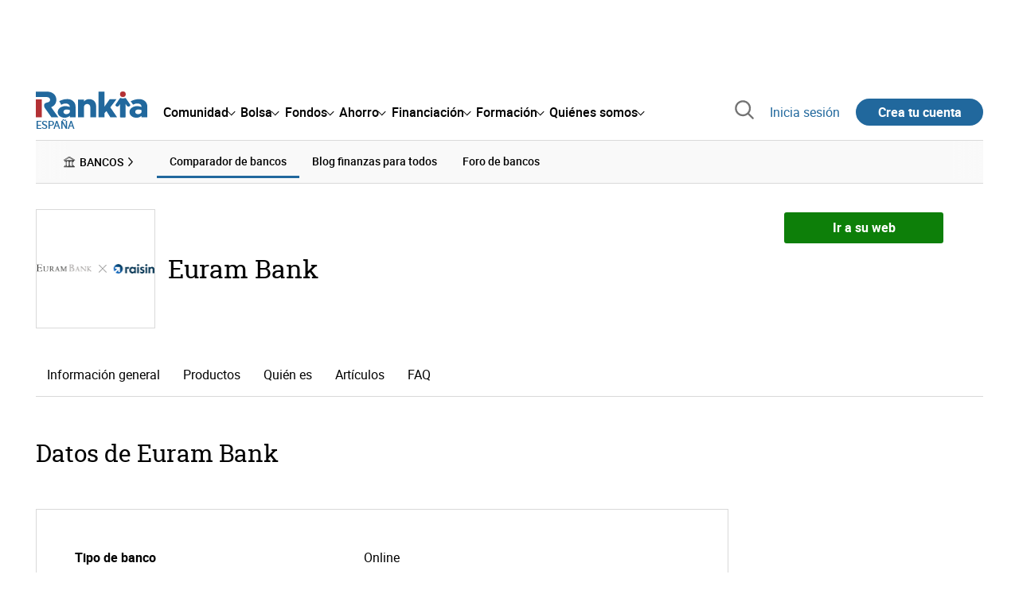

--- FILE ---
content_type: text/css
request_url: https://www.rankia.com/assets/standalone/pages/ficha_producto-e3c65e91ab104af5eb1597996e8eebc32e8c6a495023909cef235b121bf71995.css
body_size: 3338
content:
.break-word{word-break:break-word}.invisible{visibility:hidden}.relative{position:relative}.rnk-block-center{width:-webkit-fit-content;width:-moz-fit-content;width:fit-content;margin:0 auto}.rnk-ProductInfo{display:block;position:relative;padding:1rem;border:1px solid #d9d9d9;margin:2rem 0}@media (min-width: 1024px){.rnk-ProductInfo{display:-webkit-box;display:-webkit-flex;display:-ms-flexbox;display:flex;-webkit-box-align:center;-webkit-align-items:center;-ms-flex-align:center;align-items:center;margin-top:0}}.rnk-ProductInfo_Chart-small,.rnk-ProductInfo_Chart{width:150px;height:150px;-webkit-align-self:center;-ms-flex-item-align:center;align-self:center;margin:0 auto}.rnk-ProductInfo_Ratings{width:100%}@media (min-width: 768px){.rnk-ProductInfo_Ratings{display:-webkit-box;display:-webkit-flex;display:-ms-flexbox;display:flex}}@media (min-width: 1024px){.rnk-ProductInfo_Ratings{width:auto}}.rnk-ProductInfo_RatingDetails-text-left,.rnk-ProductInfo_RatingDetails{min-width:150px;margin:1rem auto;text-align:center}@media (min-width: 768px){.rnk-ProductInfo_RatingDetails-text-left,.rnk-ProductInfo_RatingDetails{margin:0 2rem;margin-right:2.5rem;text-align:left}}.rnk-ProductInfo_Review{display:-webkit-box;display:-webkit-flex;display:-ms-flexbox;display:flex;-webkit-box-orient:vertical;-webkit-box-direction:normal;-webkit-flex-direction:column;-ms-flex-direction:column;flex-direction:column;-webkit-box-align:center;-webkit-align-items:center;-ms-flex-align:center;align-items:center;-webkit-box-pack:end;-webkit-justify-content:flex-end;-ms-flex-pack:end;justify-content:flex-end;margin-bottom:2rem}@media (min-width: 1024px){.rnk-ProductInfo_Review{-webkit-box-orient:horizontal;-webkit-box-direction:normal;-webkit-flex-direction:row;-ms-flex-direction:row;flex-direction:row}}.rnk-ProductInfo_ReviewAuthor .rnk-AvatarWrapper-comment{margin:0 auto}@media (min-width: 768px){.rnk-ProductInfo_ReviewAuthor .rnk-AvatarWrapper-comment{margin:0}}.rnk-ProductInfo_ReviewAuthor{-webkit-box-ordinal-group:2;-webkit-order:1;-ms-flex-order:1;order:1;margin-bottom:1.25rem;text-align:center}@media (min-width: 768px){.rnk-ProductInfo_ReviewAuthor{-webkit-box-ordinal-group:inherit;-webkit-order:inherit;-ms-flex-order:inherit;order:inherit;width:200px;min-width:200px;margin-bottom:0;text-align:left}}.rnk-ProductInfo_ReviewComment{-webkit-box-ordinal-group:3;-webkit-order:2;-ms-flex-order:2;order:2;position:relative;padding:1rem;border-radius:3px;margin:0 1rem;background:#f2f2f2}@media (min-width: 768px){.rnk-ProductInfo_ReviewComment{-webkit-box-ordinal-group:inherit;-webkit-order:inherit;-ms-flex-order:inherit;order:inherit;margin:0;margin-right:2rem}}.rnk-ProductInfo_ReviewComment::before{content:"";position:absolute;top:-1rem;right:40%;width:0;border-right:1rem solid transparent;border-bottom:1rem solid #f2f2f2}@media (min-width: 768px){.rnk-ProductInfo_ReviewComment::before{top:60%;right:-1rem;border-top:1rem solid #f2f2f2;border-bottom:1rem solid transparent}}.rnk-Section_ProductInfo .rnk-Section_Body{color:#737373}.rnk-ProductInfo_Chart-small{width:120px;height:120px}.rnk-ProductInfo_Chart-small svg{width:120px;height:120px}.rnk-ProductInfo_Ratings .product-features h3{margin:0 0 1rem}.rnk-ProductInfo_Rating{padding-bottom:0.25rem}.rnk-ProductInfo_RatingDetails-text-left{text-align:left}.rnk-ProductInfo_ReviewName{margin-top:0.5rem;color:#21689d}.rnk-ProductInfo_ReviewPosition{color:#737373}.rnk-ProductInfo_Basic{-webkit-box-flex:1;-webkit-flex:1;-ms-flex:1;flex:1}[class^='rnk-ProductInfo_Logo']{display:block;margin-bottom:1rem}.rnk-ProductInfo_Sidebar{-webkit-box-flex:1;-webkit-flex:1;-ms-flex:1;flex:1;-webkit-align-self:center;-ms-flex-item-align:center;align-self:center}.rnk-ProductInfo_Contract{margin-bottom:1.5rem}.rnk-ProductInfoBlock{margin-bottom:2em}.rnk-ProductInfoBlock_Title{text-transform:uppercase}.rnk-ProductInfoBlock_Feature{display:-webkit-box;display:-webkit-flex;display:-ms-flexbox;display:flex;-webkit-box-orient:horizontal;-webkit-box-direction:normal;-webkit-flex-flow:row nowrap;-ms-flex-flow:row nowrap;flex-flow:row nowrap;-webkit-box-align:center;-webkit-align-items:center;-ms-flex-align:center;align-items:center}.rnk-ProductInfoBlock_Content{display:inline-block;max-width:80%;padding:.5em;margin-right:-4px}.rnk-ProductInfo_Disclaimer{padding:0.25rem 0.5rem;margin-top:0.75rem;background:#f2f2f2;font-size:0.875rem;text-align:center}@media (min-width: 768px){.rnk-ProductInfo_Disclaimer{padding:0.75rem 1rem;font-size:0.875rem}}.rnk-Section_ProductInfo .rnk-ProductInfo_Title{width:-webkit-fit-content;width:-moz-fit-content;width:fit-content;padding:0 0.5rem;margin:-1.75rem auto 0;background:#fff;font-size:1rem;text-align:center;text-transform:uppercase}.rnk-Section_ProductInfo .rnk-ProductInfoBlock{border:1px solid #d9d9d9;padding:1rem 0.75rem 0;margin-bottom:2.5rem;color:#737373}@media (min-width: 768px){.rnk-Section_ProductInfo .rnk-ProductInfoBlock{padding:1rem 1.5rem 0}}.rnk-Section_ProductInfo .rnk-ProductInfoBlock .grid-wrapper-2-columns{grid-gap:0 2rem}.rnk-Section_ProductInfo .rnk-ProductInfoBlock_Feature{display:-webkit-box;display:-webkit-flex;display:-ms-flexbox;display:flex;-webkit-box-pack:justify;-webkit-justify-content:space-between;-ms-flex-pack:justify;justify-content:space-between;padding:0.75rem 0;border-bottom:1px solid #d9d9d9;margin-bottom:-1px}.rnk-Section_ProductInfo .rnk-ProductInfoBlock_Content{max-width:60%;color:#000;text-align:right}.rnk-Section_ProductInfo .rnk-ProductInfoBlock-full-width .rnk-ProductInfoBlock_Content{max-width:none;color:#000;text-align:left}@media (min-width: 768px){.rnk-Section_ProductInfo .rnk-ProductInfoBlock-full-width .rnk-ProductInfoBlock_Content{max-width:80%}}.rnk-Section_ProductInfo .rnk-ProductInfoBlock_Feature p{margin:0.5rem 0}.rnk-Section_ProductInfo .rnk-ProductInfoBlock_Feature-tae{font-size:1.25rem}.rnk-Section_ProductInfo .rnk-ProductInfoBlock_Feature-tae p{margin:0}.rnk-Section_ProductInfo .rnk-ProductInfo_LegalText{margin:1rem;font-size:0.875rem}@media (min-width: 768px){.rnk-Section_ProductInfo .rnk-ProductInfo_LegalText{margin:2rem 1rem}}.rnk-Section_ProductInfo .rnk-ProductInfo_Link--plain{text-decoration:none;color:inherit}.rnk-ProductCardsList,.rnk-ContentPreview_Metadata{display:-webkit-box;display:-webkit-flex;display:-ms-flexbox;display:flex;-webkit-box-orient:horizontal;-webkit-box-direction:normal;-webkit-flex-direction:row;-ms-flex-direction:row;flex-direction:row;-webkit-flex-wrap:wrap;-ms-flex-wrap:wrap;flex-wrap:wrap}.rnk-DisabledText{cursor:not-allowed;color:#737373}.rnk-BlogPost_Content h2,.rnk-BlogPost_Content .h2,.trix-content h2,.trix-content .h2,.rnk-BlogPost_Content h3,.rnk-BlogPost_Content .h3,.trix-content h3,.trix-content .h3,.rnk-BlogPost_Content h4,.rnk-BlogPost_Content .h4,.trix-content h4,.trix-content .h4,.rnk-BlogPost_Content h5,.rnk-BlogPost_Content .h5,.trix-content h5,.trix-content .h5{font-family:"Roboto", "Arial", "Helvetica", sans-serif;font-weight:400;line-height:1.3}.rnk-BlogPost_Content h2,.rnk-BlogPost_Content .h2,.trix-content h2,.trix-content .h2{font-size:clamp(1.625rem, -webkit-calc(1.1875rem + 1.3671875vw), 2.0625rem);font-size:clamp(1.625rem, calc(1.1875rem + 1.3671875vw), 2.0625rem)}.rnk-BlogPost_Content h3,.rnk-BlogPost_Content .h3,.trix-content h3,.trix-content .h3{font-size:clamp(1.4375rem, -webkit-calc(1.125rem + 0.9765625vw), 1.75rem);font-size:clamp(1.4375rem, calc(1.125rem + 0.9765625vw), 1.75rem)}.rnk-BlogPost_Content h4,.rnk-BlogPost_Content .h4,.trix-content h4,.trix-content .h4{font-size:clamp(1.25rem, -webkit-calc(1.0625rem + 0.5859375vw), 1.4375rem);font-size:clamp(1.25rem, calc(1.0625rem + 0.5859375vw), 1.4375rem)}.rnk-BlogPost_Content h5,.rnk-BlogPost_Content .h5,.trix-content h5,.trix-content .h5{font-size:clamp(1.125rem, -webkit-calc(1.0625rem + 0.1953125vw), 1.1875rem);font-size:clamp(1.125rem, calc(1.0625rem + 0.1953125vw), 1.1875rem)}.rnk-line-height-thinnest{line-height:1.15}.rnk-ProductCardsList{list-style:none;padding:0;margin:0}span[data-la1314],a{cursor:pointer;color:#21689d;text-decoration:none}span[data-la1314]:hover,a:hover{text-decoration:underline}.break-word{word-break:break-word}body{font-family:"Roboto", "Arial", "Helvetica", sans-serif;font-size:16px;font-weight:400}h1,.h1,h2,.h2,h3,.h3,h4,.h4{margin:.3em 0}h1,.h1{font-size:1.875rem}@media (max-width: 767px){h1,.h1{font-size:1.875rem}}h2,.h2{font-size:1.5rem}h3,.h3{font-size:1.35rem;font-weight:700}h4,.h4{font-size:1.25rem;font-weight:700}h5,.h5{font-size:1.25rem;font-weight:500}p{padding:0;margin:1em 0;word-break:break-word}small{font-size:0.875rem}ol,ul{padding-left:1.25rem;margin:0.75rem 0}ol{padding-left:2rem}blockquote{background:url(/assets/icons/quotation-a846459a361b108d50cbce6e55010c1d49c709a46e372b7c461d37aea8e86c01.svg) no-repeat 0 3px;color:#737373;display:block;font-style:normal;margin:.5em 20px;padding-left:3.25rem !important;padding-top:5px;background-size:38px auto}code{font-family:monospace;font-size:0.875rem;font-weight:500}pre{font-family:monospace}.core-Typography_Heading-underlined{border-bottom:2px solid #21689d;margin-bottom:1.5rem}.rnk-ContentPreview{position:relative;padding:0.5rem 0}.rnk-ContentPreview-featured{padding:1rem}.rnk-ContentPreview_Title{margin:0.5rem 0;font-size:1.125rem;font-weight:500}.rnk-ContentPreview-featured .rnk-ContentPreview_Title{margin-top:1.75rem}.rnk-ContentPreview_Title .rnk-Link-default:visited{color:purple}.rnk-ContentPreview_Metadata{-webkit-box-align:center;-webkit-align-items:center;-ms-flex-align:center;align-items:center;margin-top:0.5rem;font-size:0.875rem}@media (min-width: 768px){.rnk-ContentPreview_Metadata{font-size:1rem}}.rnk-ContentPreview_MetadataItem{display:-webkit-box;display:-webkit-flex;display:-ms-flexbox;display:flex;-webkit-box-align:center;-webkit-align-items:center;-ms-flex-align:center;align-items:center;-webkit-flex-shrink:0;-ms-flex-negative:0;flex-shrink:0;padding:0.25rem 0.5rem}@media (min-width: 768px){.rnk-ContentPreview_MetadataItem{padding:0.25rem 1rem}}.rnk-ContentPreview_MetadataItem:first-child{padding-left:0}.rnk-ContentPreview_MetadataItem:not(:last-child){border-right:1px solid #d9d9d9}.rnk-ContentPreview_CategoryMark{font-weight:500;text-transform:uppercase}.rnk-ContentPreview_CategoryMark::before{content:"●"}.rnk-ContentPreview_Info{display:-webkit-box;display:-webkit-flex;display:-ms-flexbox;display:flex;-webkit-flex-wrap:wrap;-ms-flex-wrap:wrap;flex-wrap:wrap;-webkit-box-align:center;-webkit-align-items:center;-ms-flex-align:center;align-items:center}.rnk-ContentPreview_Info>*:not(:last-child){margin-right:1rem}.rnk-ContentPreview_Info .rnk-ContentPreview_Blog{margin-left:-0.5rem;color:#a6a6a6}.rnk-ContentPreview_Info .rnk-ContentPreview_Blog::before{content:"|"}@media (max-width: 767px){.rnk-ContentPreview_Info .rnk-ContentPreview_Blog{margin-left:0}.rnk-ContentPreview_Info .rnk-ContentPreview_Blog::before{content:""}}.rnk-ContentPreview_ViewMore{cursor:pointer;margin-top:1rem;color:#21689d;text-align:center;text-decoration:none}.rnk-ContentPreview_ViewMoreIcon{height:1em}.rnk-ContentPreview_ViewMoreIcon-up{margin-top:0.25rem;-webkit-transform-origin:60% 50%;transform-origin:60% 50%;-webkit-transform:rotate(-90deg);transform:rotate(-90deg)}.rnk-ContentPreview_ViewMoreIcon-down{margin-bottom:0.25rem;-webkit-transform-origin:30% 75%;transform-origin:30% 75%;-webkit-transform:rotate(90deg);transform:rotate(90deg)}@media (min-width: 768px){.rnk-ContentPreviews .rnk-ContentPreview{display:-webkit-box;display:-webkit-flex;display:-ms-flexbox;display:flex;-webkit-box-orient:horizontal;-webkit-box-direction:reverse;-webkit-flex-direction:row-reverse;-ms-flex-direction:row-reverse;flex-direction:row-reverse}}@media (min-width: 768px){.rnk-ContentPreviews .rnk-ContentPreview_Content{-webkit-box-flex:1;-webkit-flex-grow:1;-ms-flex-positive:1;flex-grow:1}}.rnk-ContentPreviews .rnk-ContentPreview_Image{width:50px;height:50px;display:block;overflow:hidden;float:right;position:relative;margin-top:0.75rem;margin-left:1rem;background:#f2f2f2}@media (min-width: 768px){.rnk-ContentPreviews .rnk-ContentPreview_Image{width:120px;height:120px;-webkit-flex-shrink:0;-ms-flex-negative:0;flex-shrink:0;float:none;margin-top:0.5rem;margin-left:2rem}}.rnk-ContentPreviews .rnk-ContentPreview_Image>img{position:relative;top:50%;left:50%;max-width:none;height:100%;-webkit-transform:translate(-50%, -50%);transform:translate(-50%, -50%)}.rnk-ContentPreviews .rnk-ContentPreview_Video>img{height:140%}.rnk-ContentPreviews .rnk-ContentPreview .rnk-VideoThumbnail-link::before{z-index:1;max-width:40px}.rnk-ContentPreviews .rnk-ContentPreview_Description{display:none}@media (min-width: 768px){.rnk-ContentPreviews .rnk-ContentPreview_Description{display:block;color:#8c8c8c}}.rnk-ContentPreviews{margin-top:1.5rem}@media (min-width: 768px){.rnk-Blog_Main .rnk-ContentPreviews{padding-right:3rem}}.rnk-ContentPreviews-list{margin-bottom:1rem}@media (min-width: 768px){.rnk-Section-unboxed .rnk-ContentPreviews-list{margin-top:2.5rem}}@media (min-width: 768px){.rnk-Tabs_TabContent .rnk-ContentPreviews-list{-webkit-columns:2;-moz-columns:2;columns:2}}.rnk-Tabs_TabContent .rnk-ContentPreviews-list .rnk-ContentPreview{-webkit-column-break-inside:avoid;-moz-column-break-inside:avoid;break-inside:avoid-column}.rnk-ProductCardsList,.rnk-ContentPreview_Metadata{display:-webkit-box;display:-webkit-flex;display:-ms-flexbox;display:flex;-webkit-box-orient:horizontal;-webkit-box-direction:normal;-webkit-flex-direction:row;-ms-flex-direction:row;flex-direction:row;-webkit-flex-wrap:wrap;-ms-flex-wrap:wrap;flex-wrap:wrap}.rnk-ProductCardsList{list-style:none;padding:0;margin:0}.cnt-GuidesHeader{display:block;padding:0 0.75rem;background:url(/images/formacion/bg-formacion-rankia.webp) no-repeat;background-position:center right;background-size:cover;color:#fff}@media (min-width: 1024px){.cnt-GuidesHeader{display:-webkit-box;display:-webkit-flex;display:-ms-flexbox;display:flex;-webkit-box-align:center;-webkit-align-items:center;-ms-flex-align:center;align-items:center;padding:0}}.cnt-GuidesHeader img{max-width:none;height:100px}@media (min-width: 1024px){.cnt-GuidesHeader img{height:150px;margin-right:1rem}}.rnk-ProductCard,.cnt-GuideGridWrapper .cnt-Guide{position:relative;display:-webkit-box;display:-webkit-flex;display:-ms-flexbox;display:flex;-webkit-box-orient:vertical;-webkit-box-direction:normal;-webkit-flex-flow:column nowrap;-ms-flex-flow:column nowrap;flex-flow:column nowrap;-webkit-box-pack:justify;-webkit-justify-content:space-between;-ms-flex-pack:justify;justify-content:space-between;border:1px solid #d9d9d9;text-align:center}.cnt-GuideGridWrapper .cnt-Guide_Header{padding:0.5rem;margin:0.25rem}@media (min-width: 1024px){.cnt-GuideGridWrapper .cnt-Guide_Header{padding:1.5rem 2.5rem}}.cnt-GuideGridWrapper .cnt-Guide_Body{padding:0.5rem}.rnk-ProductCard_Text,.cnt-GuideGridWrapper .cnt-Guide_Footer{position:relative}.rnk-ProductCard_Text,.cnt-GuideGridWrapper .cnt-Guide_Footer a{display:inline-block;width:100%;padding:0.5rem;border-top:1px solid #d9d9d9}.rnk-ProductCard:hover,.cnt-GuideGridWrapper .cnt-Guide:hover{border:1px solid #21689d;-webkit-box-shadow:0 0 0 1px #21689d;box-shadow:0 0 0 1px #21689d;text-align:center}.rnk-ProductCard:hover .rnk-ProductCard_Text,.rnk-ProductCard:hover .cnt-GuideGridWrapper .cnt-Guide_Footer a,.cnt-GuideGridWrapper .cnt-Guide_Footer .rnk-ProductCard:hover a,.cnt-GuideGridWrapper .cnt-Guide:hover .rnk-ProductCard_Text,.cnt-GuideGridWrapper .cnt-Guide:hover .cnt-Guide_Footer a,.cnt-GuideGridWrapper .cnt-Guide_Footer .cnt-Guide:hover a{border-top:0;background:#21689d;color:#fff}.rnk-ProductCard:hover .rnk-ProductCard_Text::before,.rnk-ProductCard:hover .cnt-GuideGridWrapper .cnt-Guide_Footer a::before,.cnt-GuideGridWrapper .cnt-Guide_Footer .rnk-ProductCard:hover a::before,.cnt-GuideGridWrapper .cnt-Guide:hover .rnk-ProductCard_Text::before,.cnt-GuideGridWrapper .cnt-Guide:hover .cnt-Guide_Footer a::before,.cnt-GuideGridWrapper .cnt-Guide_Footer .cnt-Guide:hover a::before{width:10px;height:10px;content:' ';position:absolute;top:-5px;left:50%;background:#21689d;-webkit-transform:translateX(-50%) rotate(45deg);transform:translateX(-50%) rotate(45deg)}.cnt-GuideListItem{padding:1rem}@media (min-width: 1024px){.cnt-GuideListItem{padding:1rem 2rem}}.cnt-GuideListItem .cnt-Guide_Header{border-bottom:1px solid #d9d9d9;margin-bottom:1rem}.cnt-GuideListItem .cnt-Guide_Body{display:block}@media (min-width: 768px){.cnt-GuideListItem .cnt-Guide_Body{display:-webkit-box;display:-webkit-flex;display:-ms-flexbox;display:flex}}.cnt-GuideListItem .cnt-Guide_Body li{counter-increment:continuous-counter;display:block;-webkit-box-align:center;-webkit-align-items:center;-ms-flex-align:center;align-items:center}@media (min-width: 1024px){.cnt-GuideListItem .cnt-Guide_Body li{display:-webkit-box;display:-webkit-flex;display:-ms-flexbox;display:flex}}.cnt-GuideListItem .cnt-Guide_Body li::before{content:counter(continuous-counter) ". ";counter-increment:item;color:#21689d}.cnt-GuideListItem .cnt-Guide_ImageWrapper{width:200px;margin:0 auto}@media (min-width: 768px){.cnt-GuideListItem .cnt-Guide_ImageWrapper{margin:0}}.cnt-GuideListItem .cnt-Guide_Chapters{counter-reset:continuous-counter;display:block;-webkit-box-align:center;-webkit-align-items:center;-ms-flex-align:center;align-items:center;padding-bottom:0.75rem;padding-left:0.75rem}@media (min-width: 1024px){.cnt-GuideListItem .cnt-Guide_Chapters{display:-webkit-box;display:-webkit-flex;display:-ms-flexbox;display:flex}}.cnt-GuideListItem .cnt-Guide_ChaptersList,.cnt-GuideListItem .cnt-Guide_Chapter{padding:0;margin:0}@media (min-width: 768px){.cnt-GuideListItem .cnt-Guide_ChaptersList,.cnt-GuideListItem .cnt-Guide_Chapter{padding-left:1.5rem}}.cnt-GuideListItem .cnt-Guide_Chapter{padding-right:0.75rem;padding-bottom:0.75rem}.cnt-GuideListItem .cnt-Guide_Footer{text-align:right}.cnt-Tool{position:relative;padding:2rem 1rem;background:#f2f2f2;text-align:center}.cnt-ContentFlag-read,.cnt-ContentFlag-featured,.cnt-ContentFlag-free,.cnt-ContentFlag-new{position:absolute;top:1rem;right:-1rem;color:#fff}.cnt-ContentFlag-read::after,.cnt-ContentFlag-featured::after,.cnt-ContentFlag-free::after,.cnt-ContentFlag-new::after{content:"";position:absolute;bottom:-10px;left:0;border-right:10px solid transparent}.cnt-ContentFlag-read::before,.cnt-ContentFlag-featured::before,.cnt-ContentFlag-free::before,.cnt-ContentFlag-new::before{padding:0.25rem;border-radius:3px}.cnt-Guide .cnt-ContentFlag{right:-0.75rem;font-size:0.875rem}.cnt-ContentFlag-new::before{content:'NUEVO';background-color:#53cca2}.cnt-ContentFlag-new::after{border-top:10px solid #53cca2}.cnt-ContentFlag-free::before{content:'GRATIS';background-color:#12af0c}.cnt-ContentFlag-free::after{border-top:10px solid #12af0c}.cnt-ContentFlag-featured::before{content:'DESTACADO';background-color:#ffad33}.cnt-ContentFlag-featured::after{border-top:10px solid #ffad33}.cnt-ContentFlag-read::before{content:'MÁS LEÍDO';background-color:#428cc3}.cnt-ContentFlag-read::after{border-top:10px solid #428cc3}.cnt-GuideGridWrapper .cnt-Guide_Header{background:rgba(242,242,242,0.5)}.rnk-ProductCards_Item{margin-right:1rem;margin-bottom:1rem;background:#fff;text-align:center}@media (max-width: 767px){.rnk-ProductCards_Item{-webkit-flex-basis:50%;-ms-flex-preferred-size:50%;flex-basis:50%;max-width:50%}}@media (min-width: 768px) and (max-width: 1023px){.rnk-ProductCards_Item{-webkit-flex-basis:33%;-ms-flex-preferred-size:33%;flex-basis:33%;max-width:33%}}@media (min-width: 1024px){.rnk-ProductCards_Item{-webkit-flex-basis:180px;-ms-flex-preferred-size:180px;flex-basis:180px;max-width:180px}}.rnk-ProductCards_Item-large{-webkit-box-flex:1;-webkit-flex:1 1 180px;-ms-flex:1 1 180px;flex:1 1 180px;max-width:180px;margin-top:1em;margin-bottom:2em}.rnk-ProductCard{height:100%}.rnk-ProductCard_Logo{padding:2.5rem 1rem;margin:0.25rem}.rnk-ProductCard_Text{display:-webkit-box !important;display:-webkit-flex !important;display:-ms-flexbox !important;display:flex !important;-webkit-box-orient:vertical;-webkit-box-direction:normal;-webkit-flex-direction:column;-ms-flex-direction:column;flex-direction:column;-webkit-box-pack:center;-webkit-justify-content:center;-ms-flex-pack:center;justify-content:center;-webkit-box-flex:1;-webkit-flex-grow:1;-ms-flex-positive:1;flex-grow:1;width:100%}


--- FILE ---
content_type: text/css
request_url: https://www.rankia.com/assets/standalone/pages/comparadores-ffcd91bc06ee8904f29c8977dc8dd089577b2977b800d224d994ce0638af9179.css
body_size: 1932
content:
.rnk-ComparerItem_Image{display:-webkit-box;display:-webkit-flex;display:-ms-flexbox;display:flex;-webkit-box-align:center;-webkit-align-items:center;-ms-flex-align:center;align-items:center;-webkit-box-pack:center;-webkit-justify-content:center;-ms-flex-pack:center;justify-content:center}.rnk-ProductComparerCard_Pane{display:-webkit-box;display:-webkit-flex;display:-ms-flexbox;display:flex;-webkit-box-orient:vertical;-webkit-box-direction:normal;-webkit-flex-direction:column;-ms-flex-direction:column;flex-direction:column;-webkit-box-align:center;-webkit-align-items:center;-ms-flex-align:center;align-items:center;-webkit-box-pack:center;-webkit-justify-content:center;-ms-flex-pack:center;justify-content:center}.rnk-ComparerItem,.rnk-ProductComparerCard{-webkit-box-shadow:0 6px 16px 2px rgba(0,0,0,0.1);box-shadow:0 6px 16px 2px rgba(0,0,0,0.1)}.rnk-ComparerItem,.rnk-ProductComparerCard{border-radius:1rem;background-color:#fff;-webkit-box-shadow:0 3px 75px rgba(140,140,140,0.15),0 15px 25px rgba(140,140,140,0.1);box-shadow:0 3px 75px rgba(140,140,140,0.15),0 15px 25px rgba(140,140,140,0.1)}.rnk-ComparerItem>img,.rnk-ProductComparerCard>img{border-top-left-radius:1rem;border-top-right-radius:1rem}.rnk-ProductComparerCard_Discount span{position:relative}.rnk-ProductComparerCard_Discount span::before{content:"";position:absolute;top:50%;width:100%;height:1px;background:#0d7f09;-webkit-transform:rotate(-10deg);transform:rotate(-10deg);-webkit-transform-origin:center;transform-origin:center}.rnk-ProductComparerCard_SpecificationsTable{grid-column-start:1;grid-column-end:-1;width:100%}.rnk-ProductComparerCard_SpecificationsTable[data-columns="2"]{max-width:300px}.rnk-ProductComparerCard_SpecificationsTable th,.rnk-ProductComparerCard_SpecificationsTable td{padding:0.25rem;font-weight:inherit;text-align:center}.rnk-ProductComparerCard_SpecificationsTable th:first-child,.rnk-ProductComparerCard_SpecificationsTable td:first-child{padding-left:0.5rem;text-align:left;text-indent:-0.25rem}.rnk-ProductComparerCard_SpecificationsTable thead th{vertical-align:bottom;border:0;font-size:0.875rem}.rnk-ProductComparerCard_SpecificationsTable tbody{font-weight:500}.rnk-ProductComparerCard_Claim{width:-webkit-fit-content;width:-moz-fit-content;width:fit-content;padding:0.25rem 0.5rem;border-radius:3px;background-color:#ffad33;color:#7d2225;font-size:0.875rem}@media (max-width: 767px){.rnk-ProductComparerCard_Claim{margin:0 auto}}.rnk-DisabledText{cursor:not-allowed;color:#737373}.rnk-line-height-thinnest{line-height:1.15}.break-word{word-break:break-word}.rnk-ProductComparerWrapper{display:block;position:relative}.rnk-Layout-content-unboxed .rnk-ProductComparerWrapper{padding-right:1rem;padding-left:1rem}@media (min-width: 1280px){.rnk-Layout-content-unboxed .rnk-ProductComparerWrapper{width:100%;max-width:1210px;padding-right:0;padding-left:0;margin-right:auto;margin-left:auto}}@media (min-width: 768px){.rnk-ProductComparerWrapper aside{margin-right:1.5rem}}@media (min-width: 768px){.rnk-ProductComparerWrapper aside,.rnk-ProductComparerWrapper main{border-top:0.5rem solid #428cc3}.seccion-hipoteca .rnk-ProductComparerWrapper aside,.seccion-hipoteca .rnk-ProductComparerWrapper main{border-top:0}}@media (min-width: 1024px){.rnk-ProductComparerWrapper{display:grid;grid-template-columns:18rem auto}.seccion-hipoteca .rnk-ProductComparerWrapper{display:-webkit-box;display:-webkit-flex;display:-ms-flexbox;display:flex}}.rnk-ProductComparerWrapper_Header{text-align:center}@media (max-width: 767px){.rnk-ProductComparerWrapper_Header{padding:0.5rem 1rem 2rem;background-color:#428cc3;color:#fff}}@media (min-width: 768px){.rnk-ProductComparerWrapper_Header{display:-webkit-box;display:-webkit-flex;display:-ms-flexbox;display:flex;-webkit-box-align:center;-webkit-align-items:center;-ms-flex-align:center;align-items:center;margin-bottom:1rem}}.rnk-ProductComparerWrapper_Title{font-size:1.25rem}@media (min-width: 1024px){.rnk-ProductComparerWrapper_Title{margin-right:-18rem}}@media (min-width: 768px){.rnk-ProductComparerAside{padding-right:1rem;padding-left:1rem}}@media (min-width: 1024px){.rnk-ProductComparerMain{width:80%;padding-right:1rem;padding-left:1rem}}.mobile-main-unboxed .rnk-ProductComparerMain{padding-right:1rem;padding-left:1rem}@media (min-width: 1280px){.mobile-main-unboxed .rnk-ProductComparerMain{width:100%;max-width:1210px;padding-right:0;padding-left:0;margin-right:auto;margin-left:auto}}.rnk-ProductComparerMain_Subtitle{font-size:1.25rem;font-weight:400}.rnk-ProductComparerCard{position:relative;padding:1rem;margin-top:2rem;margin-bottom:2rem}@media (min-width: 768px){.rnk-ProductComparerCard{margin-top:1rem;margin-bottom:1rem;padding:1rem}}.rnk-ProductComparerCard_Panes{display:grid;grid-gap:0.5rem;margin-top:0.5rem}@media (min-width: 768px){.rnk-ProductComparerCard_Panes{grid-template-columns:auto 200px}}.rnk-ProductComparerCard_Pane{height:100%}@media (min-width: 768px){.rnk-ProductComparerCard_Pane:first-child{-webkit-box-align:start;-webkit-align-items:flex-start;-ms-flex-align:start;align-items:flex-start}}@media (max-width: 767px){.rnk-ProductComparerCard_Pane:last-child{margin-bottom:1rem}}@media (min-width: 768px){.rnk-ProductComparerCard_Pane .rnk-Button-cta{margin:0 auto}}.mobile-main .rnk-ProductComparerCard .rnk-Button-cta{width:-webkit-fit-content;width:-moz-fit-content;width:fit-content;margin:0}.rnk-ProductComparerCard_Image{margin:auto;margin-bottom:1rem;margin-top:0.5rem}@media (min-width: 768px){.rnk-ProductComparerCard_Header{display:-webkit-box;display:-webkit-flex;display:-ms-flexbox;display:flex;-webkit-flex-wrap:wrap;-ms-flex-wrap:wrap;flex-wrap:wrap;-webkit-box-pack:justify;-webkit-justify-content:space-between;-ms-flex-pack:justify;justify-content:space-between}}.rnk-ProductComparerCard_Description,.rnk-ProductComparerCard_DisclaimerWrapper{display:grid;grid-gap:1rem;width:100%;margin-bottom:.6rem}@media (min-width: 768px){.rnk-ProductComparerCard_Description,.rnk-ProductComparerCard_DisclaimerWrapper{grid-template-columns:125px auto}}.rnk-ProductComparerCard_SpecificationsTableBiggerRow{font-size:1.5rem;font-weight:400}.rnk-ProductComparerCard_Disclaimer{color:#8c8c8c;font-size:0.875rem;font-style:italic}.rnk-ProductComparerCard_Risk{display:grid;grid-template-columns:1fr 1fr;border:1px solid;border-radius:8px;margin-top:-.1rem;margin-bottom:0.5rem;font-size:0.625rem;font-style:normal}@media (min-width: 768px){.rnk-ProductComparerCard_Risk{margin-top:0}}.rnk-ProductComparerCard_RiskIndex{font-size:2em;vertical-align:top !important;min-width:-webkit-max-content;min-width:-moz-max-content;min-width:max-content;margin-top:0.25rem;margin-bottom:0.5rem;color:#8c8c8c;word-spacing:-.5ch}.rnk-ProductComparerCard_RiskIndex span:last-child{color:#000}.rnk-ProductComparerCard_RiskColumn{-webkit-box-align:column;-webkit-align-items:column;-ms-flex-align:column;align-items:column;padding:0.5rem;line-height:13px}@media (min-width: 768px){.rnk-ProductComparerCard_RiskColumn{display:-webkit-box;display:-webkit-flex;display:-ms-flexbox;display:flex;margin-top:0}}.rnk-ProductComparerCard_RiskColumn:first-child{border-right:1px solid}.rnk-ProductComparerCard_RiskColumn:nth-child(3){grid-column:1 / span 2;width:100%}.rnk-ProductComparerCard_RiskColumn.rnk-LockIconText{display:-webkit-box;display:-webkit-flex;display:-ms-flexbox;display:flex;-webkit-box-align:start;-webkit-align-items:flex-start;-ms-flex-align:start;align-items:flex-start;border-top:1px solid}.rnk-ProductComparerCard_RiskColumn.rnk-LockIconText .rnk-LockIcon{margin-right:0.25rem}.rnk-ProductComparerCard_DiscountInfo{vertical-align:super}.rnk-ProductComparerCard_Name{font-size:1.35rem;font-weight:500}.rnk-ProductComparerCard_Rating{display:-webkit-inline-box;display:-webkit-inline-flex;display:-ms-inline-flexbox;display:inline-flex;-webkit-box-align:center;-webkit-align-items:center;-ms-flex-align:center;align-items:center;width:-webkit-fit-content;width:-moz-fit-content;width:fit-content}.rnk-ProductComparerCard_RatingValue::after{content:'/10';font-size:.67em}.rnk-ProductComparerCard_Price{font-size:1.875rem}.rnk-ProductComparerCard_FeaturedTag{color:#21689d;font-size:0.875rem;font-weight:500;letter-spacing:1px;text-transform:uppercase}.rnk-ProductComparerCard_Features{margin-top:0.5rem}.rnk-ProductComparerCard_FeaturesInnerColumns{display:grid;grid-template-columns:minmax(200px, 1fr);grid-gap:0.5rem}@media (min-width: 512px){.rnk-ProductComparerCard_FeaturesInnerColumns{grid-template-columns:repeat(auto-fill, minmax(200px, 1fr))}}.rnk-ProductComparerCard_FeatureSpecification{width:-webkit-fit-content;width:-moz-fit-content;width:fit-content;color:#0d7f09;font-weight:500}@media (min-width: 768px){.rnk-ProductComparerCard_FeatureSpecification{padding:0.5rem 1.25rem;margin:0 auto}}.rnk-ProductComparerCard_FeatureSpecification-with-discount{line-height:1.25rem}.rnk-ProductComparerCard_Claim{position:relative;margin-top:0.5rem;margin-bottom:0.5rem;margin-left:-25px;font-size:0.875rem;font-weight:500}.rnk-Brokers_Body .rnk-ProductComparerCard_Claim{margin-bottom:1.25rem;margin-left:-webkit-calc(-1.5rem + 6px);margin-left:calc(-1.5rem + 6px)}@media (max-width: 767px){.rnk-ProductComparerCard_Claim{display:inline-block;position:relative;margin:-2.5rem auto 0;margin-top:0.25rem}.rnk-ProductComparerCard_Pane .rnk-ProductComparerCard_Claim{display:none}}.rnk-ProductComparerCard_CompareCheckboxWrapper{color:#21689d}.rnk-ProductComparer_Search{max-width:600px;margin-right:auto;margin-left:auto}.rnk-Comparer{padding:0 1rem}@media (min-width: 768px){.rnk-Comparer{padding:0}}.rnk-Comparer_Header{padding:1.5rem;background:radial-gradient(farthest-corner at 75% 55%, #fff, #f2f2f2);text-align:center}@media (min-width: 768px){.rnk-Comparer_Header{padding:2rem;margin-bottom:2rem}}.rnk-ComparerItem{padding:1rem;margin-bottom:1.5rem}@media (min-width: 768px){.rnk-ComparerItem{display:grid;grid-template:'comparar  info   ctas' 50px 'logo      info   ctas' auto 'claim     claim  ctas' auto / 125px auto  200px;margin-bottom:1rem}}.rnk-ComparerItem .rnk-ProductComparerCard_CompareCheckboxWrapper{grid-area:comparar}.rnk-ComparerItem_Image{grid-area:logo}.rnk-ComparerItem_Details{grid-area:info}@media (min-width: 768px){.rnk-ComparerItem_Details{padding:0 1rem}}.rnk-ComparerItem_Specifications{margin:0.5rem 0 1rem;color:#595959;font-size:0.875rem}@media (min-width: 768px){.rnk-ComparerItem_Specifications{font-size:1rem}}.rnk-ComparerItem_CtaWrapper{display:-webkit-box;display:-webkit-flex;display:-ms-flexbox;display:flex;grid-area:ctas;-webkit-box-orient:vertical;-webkit-box-direction:normal;-webkit-flex-direction:column;-ms-flex-direction:column;flex-direction:column;-webkit-box-pack:center;-webkit-justify-content:center;-ms-flex-pack:center;justify-content:center;width:100%;text-align:center}.rnk-ComparerItem_CtaWrapper .rnk-Button-outline{width:100%;margin-top:1rem;font-size:0.875rem}.rnk-ComparerItem_CtaWrapper .rnk-Button-cta{width:100%;margin-top:1rem}.rnk-ComparerItem_CtaWrapper .rnk-ProductComparerCard_Name,.rnk-ComparerItem_CtaWrapper .rnk-ProductComparerCard_Discount{display:inline-block}.rnk-ComparerItem_CtaWrapper .rnk-ProductComparerCard_FeatureSpecification{width:100%}.rnk-ComparerItem_Cta-link{display:block;-webkit-box-ordinal-group:0;-webkit-order:-1;-ms-flex-order:-1;order:-1;margin-bottom:1rem}@media (min-width: 768px){.rnk-ComparerItem_Cta-link{-webkit-box-ordinal-group:1;-webkit-order:0;-ms-flex-order:0;order:0;margin-top:1rem}}.rnk-ComparerItem_PhoneCta{width:100%;padding:0.5rem 1.25rem;margin-top:1rem;background-color:rgba(182,205,223,0.15);color:#21689d}.rnk-ComparerItem .rnk-ProductComparerCard_Claim{grid-area:claim}.rnk-Forms_CheckboxLabel{display:inline}


--- FILE ---
content_type: text/css
request_url: https://www.rankia.com/assets/components/bloque-cta-en-promocion-eb1f1b6ba6e2bded3dd8e227bd7999efb555d5f8b34e5260a9850d25ee1f08db.css
body_size: 3
content:
.rnk-DisabledText{cursor:not-allowed;color:#737373}.rnk-line-height-thinnest{line-height:1.15}.break-word{word-break:break-word}.rnk-BrokerPromocionado{padding:1rem 0}@media (max-width: 511px){.rnk-BrokerPromocionado+.rnk-BrokerPromocionado{border-top:1px solid rgba(217,217,217,0.6)}}.rnk-BrokerPromocionado_Cabecera{display:grid;grid-template-columns:1fr 1fr;-webkit-box-pack:justify;-webkit-justify-content:space-between;-ms-flex-pack:justify;justify-content:space-between}.rnk-BrokerPromocionado_Imagen{-webkit-align-self:center;-ms-flex-item-align:center;align-self:center;max-width:75px}.rnk-BrokerPromocionado_Textopromocionado{color:#808080;font-size:0.875rem;font-style:italic;text-align:right}.rnk-BrokerPromocionado_Texto{padding:0.5rem 0;color:#000;font-size:0.875rem;text-align:left;text-overflow:ellipsis}.rnk-BrokerPromocionado_Nombre{font-size:0.875rem;text-align:left}@media (max-width: 511px){.rnk-BrokerPromocionado_Nombre{color:#428cc3}}.rnk-BrokerPromocionado_Boton{margin:0.5rem 0;white-space:nowrap}.broker-promocionado{-webkit-backdrop-filter:blur(4px);backdrop-filter:blur(4px)}


--- FILE ---
content_type: text/css
request_url: https://www.rankia.com/assets/application-0add302ddb4325b896392bc9a40eeec26c54c468b81b314cae8bccffc23df8f7.css
body_size: 70872
content:
.rnk-flex.rnk-flex-align-center .rnk-Button-primary,.rnk-flex.rnk-flex-align-center .rnk-Hero_Follow-unfollow,.rnk-flex.rnk-flex-align-center .rnk-Forms_Button{-webkit-flex-shrink:0;-ms-flex-negative:0;flex-shrink:0;min-width:160px}.rnk-flex.rnk-flex-align-center .rnk-disclaimer-flex{-webkit-flex-shrink:1;-ms-flex-negative:1;flex-shrink:1;overflow:hidden;text-overflow:ellipsis;white-space:nowrap;min-width:0;max-width:100%}.rnk-flex.rnk-flex-align-center.rnk-respuesta-flex{-webkit-box-align:start;-webkit-align-items:flex-start;-ms-flex-align:start;align-items:flex-start}.rnk-flex.rnk-flex-align-center.rnk-respuesta-flex .rnk-Button-primary,.rnk-flex.rnk-flex-align-center.rnk-respuesta-flex .rnk-Hero_Follow-unfollow,.rnk-flex.rnk-flex-align-center.rnk-respuesta-flex .rnk-Forms_Button{-webkit-box-flex:0;-webkit-flex:0 0 150px;-ms-flex:0 0 150px;flex:0 0 150px;min-width:0;max-width:150px}.rnk-flex.rnk-flex-align-center.rnk-respuesta-flex .rnk-disclaimer-flex{-webkit-box-flex:1;-webkit-flex:1 1 0%;-ms-flex:1 1 0%;flex:1 1 0%;margin-left:1rem;overflow-wrap:anywhere;white-space:normal;min-width:0;max-width:100%}.rnk-Lecture_CircledDate,.rnk-IconizedFeature_Icon,.core-AureaBox_Content,.rnk-Cover-escuelas .rnk-Cover_Featured-left,.rnk-Statistics-cards .rnk-Statistic,.rnk-Statistics-cards .rnk-Statistics_Wrapper,.rnk-Hero_FollowLinkWrapper,.rnk-Hero_CtaWrapperInner,.rnk-PostReply_Author-with-follow .rnk-FavoritismoWrapper,.rnk-HeroContent_InfoWrapper-suscribibles,.rnk-SectionNav_SectionTitleLink,.rnk-Comment_ReplyShow,.rnk-CommentList-empty,.rnk-Fotos_FormGroupColumns,.core-ProfileAgent_Toggle,.rnk-CopyableValue,.rnk-Footer_SocialNetworksItem span[data-la1314],.rnk-Footer_SocialNetworksItem a,.rnk-HoverableList-with-timeline .rnk-HoverableList_ItemWrapper-unread[data-date]::before,.rnk-HoverableList-with-timeline .rnk-HoverableList_ItemWrapper[data-date]::before,.rnk-HoverableList-with-timeline .rnk-HoverableList_ItemWrapper-unread[data-date]::after,.rnk-HoverableList-with-timeline .rnk-HoverableList_ItemWrapper[data-date]::after,.rnk-HoverableList_ImageBadge,.rnk-Button-pill-with-icon .rnk-Button_IconWrapper,.rnk-Hero_LogoWrapper{display:-webkit-box;display:-webkit-flex;display:-ms-flexbox;display:flex;-webkit-box-align:center;-webkit-align-items:center;-ms-flex-align:center;align-items:center;-webkit-box-pack:center;-webkit-justify-content:center;-ms-flex-pack:center;justify-content:center}.core-DestacadoBox,.pagination,.rnk-Event_PreTitle,.rnk-SubscriptionCell,.rnk-UserProfile_UserList,.rnk-Comment_Reply,.rnk-Forms_CheckboxGroup,.rnk-LectureList_Item-card .rnk-Lecture_Metadata,.rnk-Section-expandable .rnk-Section_Header,.rnk-Statistics-list .rnk-Statistic,.rnk-Hero_HeaderWrapper-fixed .rnk-Hero_Header,.rnk-ThreadTools-row-reverse,.rnk-ThreadTools,.rnk-HoverableListDropdown_HeaderInner,.rnk-Homepage .rnk-Layout_Content,.rnk-Layout_MainContent{display:-webkit-box;display:-webkit-flex;display:-ms-flexbox;display:flex;-webkit-box-orient:horizontal;-webkit-box-direction:normal;-webkit-flex-direction:row;-ms-flex-direction:row;flex-direction:row;-webkit-flex-wrap:wrap;-ms-flex-wrap:wrap;flex-wrap:wrap}.rnk-LectureList_Item-card .rnk-Lecture_Metadata,.rnk-Section-expandable .rnk-Section_Header,.rnk-Statistics-list .rnk-Statistic,.rnk-Hero_HeaderWrapper-fixed .rnk-Hero_Header,.rnk-ThreadTools-row-reverse,.rnk-ThreadTools,.rnk-HoverableListDropdown_HeaderInner,.rnk-Homepage .rnk-Layout_Content,.rnk-Layout_MainContent{-webkit-box-pack:justify;-webkit-justify-content:space-between;-ms-flex-pack:justify;justify-content:space-between}.rnk-LectureList_Item-card,.rnk-Speaker-tile{display:-webkit-box;display:-webkit-flex;display:-ms-flexbox;display:flex;-webkit-box-orient:vertical;-webkit-box-direction:normal;-webkit-flex-direction:column;-ms-flex-direction:column;flex-direction:column}.rnk-Suscribible-tile,.rnk-SearchForm_Wrapper-with-inline-icon{display:-webkit-box;display:-webkit-flex;display:-ms-flexbox;display:flex;-webkit-box-align:center;-webkit-align-items:center;-ms-flex-align:center;align-items:center;-webkit-box-pack:justify;-webkit-justify-content:space-between;-ms-flex-pack:justify;justify-content:space-between}.rnk-Cover_HighlightedProductDetails,.rnk-Cover_HighlightedProduct,.rnk-HeroContent_InfoItem,.rnk-Content-card,.rnk-Comment_Main,.rnk-Layout{display:-webkit-box;display:-webkit-flex;display:-ms-flexbox;display:flex;-webkit-box-orient:vertical;-webkit-box-direction:normal;-webkit-flex-direction:column;-ms-flex-direction:column;flex-direction:column;-webkit-box-pack:justify;-webkit-justify-content:space-between;-ms-flex-pack:justify;justify-content:space-between}.rnk-Cover-escuelas .rnk-Cover_Featured,.rnk-ProductItem,.rnk-Hero-with-background{display:-webkit-box;display:-webkit-flex;display:-ms-flexbox;display:flex;-webkit-box-orient:vertical;-webkit-box-direction:normal;-webkit-flex-direction:column;-ms-flex-direction:column;flex-direction:column;-webkit-box-pack:center;-webkit-justify-content:center;-ms-flex-pack:center;justify-content:center}.hr-like{display:-webkit-box;display:-webkit-flex;display:-ms-flexbox;display:flex;-webkit-box-orient:vertical;-webkit-box-direction:normal;-webkit-flex-direction:column;-ms-flex-direction:column;flex-direction:column;-webkit-box-align:center;-webkit-align-items:center;-ms-flex-align:center;align-items:center;-webkit-box-pack:center;-webkit-justify-content:center;-ms-flex-pack:center;justify-content:center}.rnk-CopyableValue copyable-value input{position:absolute;top:0;left:0}dialog-close{position:absolute;top:0;right:0}c-carousel-arrow-prev{position:absolute;top:50%;left:0;-webkit-transform:translateY(-50%);transform:translateY(-50%)}.rnk-HightlightedItem_Cta span::after,c-carousel-arrow-next,.rnk-Button-pointing-right::after,.rnk-Button-pill-with-icon .rnk-Button_IconWrapper{position:absolute;top:50%;right:0;-webkit-transform:translateY(-50%);transform:translateY(-50%)}.rnk-AvatarWrapper-with-badge .rnk-UserBadge,.rnk-scrolldown-line{position:absolute;bottom:0;left:50%;-webkit-transform:translateX(-50%);transform:translateX(-50%)}.rnk-Elastic_SearchLoadingIconBig,.rnk-Elastic_SearchLoading,div[is='youtube-iframe']::after,.rnk-ImagePreview_PicWrapper-eye,.rnk-SocialShare_DialogContainer,.rnk-AvatarWrapper-giant>img,.rnk-AvatarWrapper-grande>img,.rnk-AvatarWrapper-dia>img,.rnk-AvatarWrapper-comment>img,.rnk-AvatarWrapper-thumbnail>img,.rnk-AvatarWrapper-mini>img,.rnk-AvatarWrapper>img,.animate-checkbox-off::after,.animate-checkbox-on::after,.rnk-HomeHeadlines_Main .rnk-Microdata_Picture img,.rnk-HomeHeadlines_Text-with-thumbnail .rnk-Microdata_Picture img{position:absolute;top:50%;left:50%;-webkit-transform:translate(-50%, -50%);transform:translate(-50%, -50%)}.core-AureaBox_Content,.pseudolink-loading-spinner,.rnk-Hero-with-background::before,dialog-modal,.rnk-SocialShare_DialogWrapper{position:absolute;top:0;right:0;bottom:0;bottom:env(safe-area-inset-bottom, 0);left:0}dialog-modal,.rnk-SocialShare_DialogWrapper{position:fixed}.rnk-Elastic_Search{position:fixed;top:0;right:0;bottom:auto;left:0}.rnk-Card-highlighted-shadow,.rnk-Cover-escuelas .rnk-Cover_FeaturedItem,.rnk-Cover_Events,.rnk-Cover_HighlightedProduct,.rnk-ProductPodiumItem,.rnk-Card-with-padding,.rnk-Card-clickable,.rnk-Card{border-radius:0.5rem;background-color:#fff}.rnk-Card-highlighted-shadow{-webkit-box-shadow:0 6px 16px 2px rgba(0,0,0,0.1);box-shadow:0 6px 16px 2px rgba(0,0,0,0.1)}.rnk-Cover-escuelas .rnk-Cover_FeaturedItem,.rnk-Cover_Events,.rnk-Cover_HighlightedProduct,.rnk-ProductPodiumItem,.rnk-Card-with-padding,.rnk-Card-clickable,.rnk-Card{-webkit-box-shadow:0 2px 5px 1px rgba(0,0,0,0.125);box-shadow:0 2px 5px 1px rgba(0,0,0,0.125)}.rnk-LectureList_Item-card,.rnk-LectureList_Item-tile-phone,.rnk-LectureList_Item-tile,.rnk-Statistics-cards .rnk-Statistic,.rnk-HeroContent_InfoItem,.rnk-Content-card,.rnk-Card-featured{border-radius:1rem;background-color:#fff;-webkit-box-shadow:0 3px 75px rgba(140,140,140,0.15),0 15px 25px rgba(140,140,140,0.1);box-shadow:0 3px 75px rgba(140,140,140,0.15),0 15px 25px rgba(140,140,140,0.1)}.rnk-LectureList_Item-card>img,.rnk-LectureList_Item-tile-phone>img,.rnk-LectureList_Item-tile>img,.rnk-Statistics-cards .rnk-Statistic>img,.rnk-HeroContent_InfoItem>img,.rnk-Content-card>img,.rnk-Card-featured>img{border-top-left-radius:1rem;border-top-right-radius:1rem}.rnk-Cover_Events,.rnk-Card-clickable{-webkit-transition-duration:0.3s;transition-duration:0.3s;-webkit-transition-timing-function:ease-in-out;transition-timing-function:ease-in-out;-webkit-transition-property:-webkit-transform, -webkit-box-shadow;transition-property:-webkit-transform, -webkit-box-shadow;transition-property:transform, box-shadow;transition-property:transform, box-shadow, -webkit-transform, -webkit-box-shadow}.rnk-Cover_Events:hover,.rnk-Card-clickable:hover{-webkit-box-shadow:0 6px 16px 2px rgba(0,0,0,0.1);box-shadow:0 6px 16px 2px rgba(0,0,0,0.1);-webkit-transform:scale(1.0005);transform:scale(1.0005)}.rnk-Cover_Events:active,.rnk-Card-clickable:active,.rnk-Cover_Events:focus,.rnk-Card-clickable:focus{-webkit-box-shadow:0 0 3px 0 rgba(0,0,0,0.25);box-shadow:0 0 3px 0 rgba(0,0,0,0.25);-webkit-transform:scale(1.0005);transform:scale(1.0005)}.rnk-LectureList_Item-card,.rnk-LectureList_Item-tile-phone,.rnk-LectureList_Item-tile,.rnk-HeroContent_InfoItem,.rnk-Content-card{-webkit-transition-duration:1s;transition-duration:1s;-webkit-transition-property:-webkit-transform;transition-property:-webkit-transform;transition-property:transform;transition-property:transform, -webkit-transform}.rnk-LectureList_Item-card:hover,.rnk-LectureList_Item-tile-phone:hover,.rnk-LectureList_Item-tile:hover,.rnk-HeroContent_InfoItem:hover,.rnk-Content-card:hover{-webkit-transform:scale(1.05);transform:scale(1.05)}.rnk-Card-curved-shadow{position:relative}.rnk-Card-curved-shadow::before,.rnk-Card-curved-shadow::after{content:"";position:absolute;top:80%;bottom:1rem;left:0.75rem;z-index:-1;width:50%;max-width:600px;background:#737373;-webkit-box-shadow:0 15px 10px rgba(0,0,0,0.25);box-shadow:0 15px 10px rgba(0,0,0,0.25);-webkit-transform:rotate(-3deg);transform:rotate(-3deg)}.rnk-Card-curved-shadow::after{content:"";right:0.75rem;left:auto;-webkit-transform:rotate(3deg);transform:rotate(3deg)}.rnk-ProductItem_Image img{width:100%}.rnk-ProductItemFollowers{display:-webkit-box;display:-webkit-flex;display:-ms-flexbox;display:flex;-webkit-box-align:center;-webkit-align-items:center;-ms-flex-align:center;align-items:center;margin:0.75rem 0;font-size:0.875rem}.rnk-Hero_Header{width:100%}@media (min-width: 768px){.rnk-Hero_Header{display:-webkit-box;display:-webkit-flex;display:-ms-flexbox;display:flex;-webkit-box-align:center;-webkit-align-items:center;-ms-flex-align:center;align-items:center;margin:1rem 0}}.rnk-Hero-with-background{position:relative;min-height:300px;padding:2rem 1rem !important;background-position:center center;background-repeat:no-repeat;background-size:cover;font-weight:500}.rnk-Hero-with-background::before{content:"";background:rgba(0,0,0,0.6)}.rnk-Hero_HeaderSticky{display:-webkit-box;display:-webkit-flex;display:-ms-flexbox;display:flex;-webkit-box-orient:vertical;-webkit-box-direction:normal;-webkit-flex-direction:column;-ms-flex-direction:column;flex-direction:column}@media (min-width: 768px){.rnk-Hero_HeaderSticky{-webkit-box-orient:horizontal;-webkit-box-direction:normal;-webkit-flex-direction:row;-ms-flex-direction:row;flex-direction:row;-webkit-flex-wrap:wrap;-ms-flex-wrap:wrap;flex-wrap:wrap;-webkit-box-align:center;-webkit-align-items:center;-ms-flex-align:center;align-items:center;-webkit-box-pack:justify;-webkit-justify-content:space-between;-ms-flex-pack:justify;justify-content:space-between}.rnk-Hero_HeaderSticky .rnk-Hero_Header{margin:0}}.rnk-Hero_LogoWrapper{width:150px;height:auto;overflow:hidden;margin:1rem auto 2rem}.rnk-Hero-centered .rnk-Hero_LogoWrapper{width:50px;height:50px;border:1px solid #d9d9d9;border-radius:50%;margin:0 0.5rem 0 0}@media (min-width: 768px){.rnk-Hero_LogoWrapper{width:150px;height:150px;-webkit-flex-shrink:0;-ms-flex-negative:0;flex-shrink:0;border:1px solid #d9d9d9;margin:0;margin-right:1rem}.rnk-Hero-centered .rnk-Hero_LogoWrapper{width:50px;height:50px;margin:0 0 0.5rem}}.rnk-Hero_LogoWrapper .rnk-Hero_Logo{display:block}.rnk-Hero_Heading{min-width:280px;margin:0;text-align:left}.rnk-Hero-centered .rnk-Hero_Heading{margin:0}@media (min-width: 512px){.rnk-Hero-centered .rnk-Hero_Heading{text-align:center}}@media (min-width: 768px){.rnk-Hero_Heading{-webkit-box-flex:1;-webkit-flex-grow:1;-ms-flex-positive:1;flex-grow:1;padding-right:1rem}}.rnk-Hero_Title{font-family:"Roboto Slab", serif;font-size:clamp(26px, 5vw, 32px);font-weight:400}.rnk-Hero_NavBarToggle{display:none}@media (max-width: 767px){.rnk-Hero_HeaderWrapper-fixed .rnk-Hero_NavBarToggle{display:-webkit-box;display:-webkit-flex;display:-ms-flexbox;display:flex;-webkit-box-flex:1;-webkit-flex-grow:1;-ms-flex-positive:1;flex-grow:1;max-width:50%;padding:1rem 0}.rnk-Hero-centered .rnk-Hero_HeaderWrapper-fixed .rnk-Hero_NavBarToggle{max-width:33%}}.rnk-Hero_NavBarToggleIcon{width:-webkit-calc(1rem + $dot-size);width:calc(1rem + $dot-size);height:1.4rem;padding:0.2rem 0.5rem}.rnk-Hero_NavBarToggleIcon i::before,.rnk-Hero_NavBarToggleIcon i::after,.rnk-Hero_NavBarToggleIcon i{width:0.2rem;height:0.2rem;border-radius:50%;background-color:#21689d}.rnk-Hero_NavBarToggleIcon:active{background:#d9d9d9}.rnk-Hero_NavBarToggleIcon i{display:inline-block;position:relative}.rnk-Hero_NavBarToggleIcon i::before,.rnk-Hero_NavBarToggleIcon i::after{content:"";position:absolute;left:0}.rnk-Hero_NavBarToggleIcon i::before{bottom:0.8rem}.rnk-Hero_NavBarToggleIcon i::after{bottom:0.4rem}.rnk-Hero_NavBarToggleIcon,.rnk-Hero_NavBarLabel{display:none}@media (max-width: 1023px){.rnk-Hero_HeaderWrapper-fixed .rnk-Hero_NavBarToggleIcon,.rnk-Hero_HeaderWrapper-fixed .rnk-Hero_NavBarLabel{display:block}}.rnk-Hero_AuxWrapper{position:relative;width:100%;max-width:100%}@media (min-width: 768px){.rnk-Hero_AuxWrapper{max-width:300px}}.rnk-Hero_HeaderWrapper-fixed .rnk-Hero_AuxWrapper{display:-webkit-box;display:-webkit-flex;display:-ms-flexbox;display:flex;-webkit-flex-wrap:wrap;-ms-flex-wrap:wrap;flex-wrap:wrap;-webkit-box-align:center;-webkit-align-items:center;-ms-flex-align:center;align-items:center;width:-webkit-fit-content;width:-moz-fit-content;width:fit-content}.rnk-ProductPodiumItem_Claim,.rnk-Hero_ProductClaim{width:-webkit-fit-content;width:-moz-fit-content;width:fit-content;padding:0.25rem 0.5rem;border-radius:3px;background-color:#ffad33;color:#7d2225;font-size:0.875rem}@media (max-width: 767px){.rnk-ProductPodiumItem_Claim,.rnk-Hero_ProductClaim{margin:0 auto}}.rnk-Hero_Navigation{-webkit-flex-basis:100%;-ms-flex-preferred-size:100%;flex-basis:100%;-webkit-box-ordinal-group:4;-webkit-order:3;-ms-flex-order:3;order:3}@media (max-width: 767px){.rnk-Hero_Navigation{display:none}}.rnk-Hero-centered .rnk-Hero_Navigation{display:none}.rnk-Hero_HeaderWrapper-fixed .rnk-Hero_Navigation{-webkit-flex-wrap:wrap;-ms-flex-wrap:wrap;flex-wrap:wrap;-webkit-flex-basis:auto;-ms-flex-preferred-size:auto;flex-basis:auto;-webkit-box-ordinal-group:2;-webkit-order:1;-ms-flex-order:1;order:1}@media (min-width: 768px) and (max-width: 1023px){.rnk-Hero_HeaderWrapper-fixed .rnk-Hero_Navigation{display:none}}@media (min-width: 1024px){.rnk-Hero_HeaderWrapper-fixed .rnk-Hero_Navigation{display:-webkit-box;display:-webkit-flex;display:-ms-flexbox;display:flex;-webkit-box-align:center;-webkit-align-items:center;-ms-flex-align:center;align-items:center}}.rnk-Hero-centered .rnk-Hero_HeaderWrapper-fixed .rnk-Hero_Navigation{max-width:-webkit-calc(100% - 300px);max-width:calc(100% - 300px)}@media (max-width: 1023px){.rnk-Hero_HeaderWrapper-fixed .rnk-Hero_Navigation-open{display:block;width:100%}}.rnk-Hero_NavBarItem a{position:relative}.rnk-Hero_NavBarItem a::after{content:"";position:absolute;right:100%;bottom:0;left:0;height:2px;margin:0;background:#21689d;-webkit-transition:right 0.3s ease-out;transition:right 0.3s ease-out}.rnk-Hero_NavBarItem a:hover::after{right:0}.rnk-Hero_NavBarItem a{display:inline-block;padding:1rem;background:none;color:#8c8c8c}@media (max-width: 511px){.rnk-Hero_NavBarItem a{width:100%;border-top:1px solid #d9d9d9;-webkit-transition-duration:0.3s;transition-duration:0.3s;-webkit-transition-timing-function:ease-in-out;transition-timing-function:ease-in-out}}.rnk-Hero_NavBarItems{border-bottom:0;background:none}@media (min-width: 768px){.rnk-Hero_NavBarItems{display:-webkit-box;display:-webkit-flex;display:-ms-flexbox;display:flex;-webkit-box-align:center;-webkit-align-items:center;-ms-flex-align:center;align-items:center;border-bottom:1px solid #d9d9d9;text-align:center}}.rnk-Hero_HeaderWrapper-fixed .rnk-Hero_NavBarItems{border-bottom:0}.rnk-Hero_NavBarItem-active a{background:none;color:#8c8c8c}.rnk-Hero_NavBarItem-active a::after{bottom:0;left:0;width:100%;border:0;border-bottom:1px solid #21689d;margin:0;-webkit-transform:none;transform:none}@media (max-width: 1023px){.rnk-Hero_NavBarItem-active a::after{top:0;left:0;width:3px;height:100%}}.rnk-Hero_StickyTitleWrapper{display:none}@media (min-width: 1024px){.rnk-Hero_HeaderWrapper-fixed .rnk-Hero_StickyTitleWrapper{display:block;font-size:1.25rem}}.rnk-DisabledText{cursor:not-allowed;color:#737373}.rnk-Hero_NavBarLabel,.rnk-Username,.rnk-SuscriptionSelector_DropdownOption,.core-ProfileAgent_DropdownLabel,.core-ProfileAgent_Username,.rnk-Hero_StickyTitleWrapper{overflow:hidden;max-width:100%;text-overflow:ellipsis;white-space:nowrap}.rnk-BlogPost_Content h2,.rnk-BlogPost_Content .h2,.trix-content h2,.trix-content .h2,.rnk-BlogPost_Content h3,.rnk-BlogPost_Content .h3,.trix-content h3,.trix-content .h3,.rnk-BlogPost_Content h4,.rnk-BlogPost_Content .h4,.trix-content h4,.trix-content .h4,.rnk-BlogPost_Content h5,.rnk-BlogPost_Content .h5,.trix-content h5,.trix-content .h5{font-family:"Roboto", "Arial", "Helvetica", sans-serif;font-weight:400;line-height:1.3}.rnk-BlogPost_Content h2,.rnk-BlogPost_Content .h2,.trix-content h2,.trix-content .h2{font-size:clamp(1.625rem, -webkit-calc(1.1875rem + 1.3671875vw), 2.0625rem);font-size:clamp(1.625rem, calc(1.1875rem + 1.3671875vw), 2.0625rem)}.rnk-BlogPost_Content h3,.rnk-BlogPost_Content .h3,.trix-content h3,.trix-content .h3{font-size:clamp(1.4375rem, -webkit-calc(1.125rem + 0.9765625vw), 1.75rem);font-size:clamp(1.4375rem, calc(1.125rem + 0.9765625vw), 1.75rem)}.rnk-BlogPost_Content h4,.rnk-BlogPost_Content .h4,.trix-content h4,.trix-content .h4{font-size:clamp(1.25rem, -webkit-calc(1.0625rem + 0.5859375vw), 1.4375rem);font-size:clamp(1.25rem, calc(1.0625rem + 0.5859375vw), 1.4375rem)}.rnk-BlogPost_Content h5,.rnk-BlogPost_Content .h5,.trix-content h5,.trix-content .h5{font-size:clamp(1.125rem, -webkit-calc(1.0625rem + 0.1953125vw), 1.1875rem);font-size:clamp(1.125rem, calc(1.0625rem + 0.1953125vw), 1.1875rem)}.rnk-line-height-thinnest{line-height:1.15}.rnk-LiquidationValues-list,.rnk-IconizedFeatures,.rnk-CourseItem_SpeakersList,.rnk-Section_ProductCategoryWrapper ul,.rnk-Elastic_SearchPopular ul,.rnk-Headlines_List,.rnk-ForumsAlphabet_List,.rnk-TagCloud,.rnk-SocialShare_List,.rnk-CommentList,.rnk-ListBlogAdmin,.rnk-BlogPostComment_PicContainer,.rnk-Videos_List,.core-ProfileAgent_Dropdown,.rnk-Footer_SocialNetworksList,.rnk-ListInline,.rnk-ListClean,.rnk-ListWithChecks,.rnk-Cover_Events ul,.rnk-ListUnordered,.rnk-ListWithBigNumbers,.rnk-Fotos_FormGroupWrapper,.rnk-List-clean,.rnk-HoverableList,.rnk-HoverableList-with-numbers,.rnk-HoverableListDropdown_ListWrapper .rnk-HoverableList,.filtro_prov li,.rnk-Hero_NavBarItems{list-style:none;padding:0;margin:0}.filtro_prov li:not(:last-child){margin-bottom:0.5rem}span[data-la1314],a{cursor:pointer;color:#21689d;text-decoration:none}span[data-la1314]:hover,a:hover{text-decoration:underline}.rnk-ComponentTabsItem,.rnk-Speaker-preview .rnk-Speaker_Name,.rnk-SectionNav_SectionTitleLink,.rnk-HoverableListDropdown_FooterInner span[data-la1314],.rnk-BoxedLinks span[data-la1314],.rnk-Footer span[data-la1314],dropdown-dropdown span[data-la1314],.core-ProfileAgent_Dropdown span[data-la1314],.rnk-SuscriptionSelector_Dropdown span[data-la1314],timeline-slider timeline-cursor span[data-la1314],table-of-contents span[data-la1314],.rnk-BlogPost_MetadataHeader span[data-la1314],.rnk-Contents-grid span[data-la1314],.rnk-TagCloud_Item span[data-la1314],.rnk-HoverableListDropdown_FooterInner a,.rnk-BoxedLinks a,.rnk-Footer a,dropdown-dropdown a,.core-ProfileAgent_Dropdown a,.rnk-SuscriptionSelector_Dropdown a,timeline-slider timeline-cursor a,table-of-contents a,.rnk-BlogPost_MetadataHeader a,.rnk-Contents-grid a,.rnk-TagCloud_Item a,.rnk-Comment_Count,.rnk-Comment_UserName,.rnk-Link-neutral,.rnk-HoverableList_ItemWrapper-unread span[data-la1314],.rnk-HoverableList_ItemWrapper span[data-la1314],.rnk-HoverableList_ItemWrapper-unread a,.rnk-HoverableList_ItemWrapper a,.rnk-Button-reset,.cnt-List li span[data-la1314],.rnk-SidebarBlock .rnk-ListUnordered_Item span[data-la1314],.rnk-Speaker-tile .rnk-Speaker_Name span[data-la1314],.rnk-MegaMenu_Section span[data-la1314],.cnt-List li a,.rnk-SidebarBlock .rnk-ListUnordered_Item a,.rnk-Speaker-tile .rnk-Speaker_Name a,.rnk-MegaMenu_Section a,.rnk-Hero_NavBarItems span[data-la1314],.rnk-Hero_NavBarItems a{cursor:pointer;color:inherit}@media not all and (pointer: coarse){.rnk-ComponentTabsItem:hover,.rnk-Speaker-preview .rnk-Speaker_Name:hover,.rnk-SectionNav_SectionTitleLink:hover,.rnk-Comment_Count:hover,.rnk-Comment_UserName:hover,.rnk-Link-neutral:hover,.rnk-HoverableList_ItemWrapper-unread span[data-la1314]:hover,.rnk-HoverableList_ItemWrapper span[data-la1314]:hover,.rnk-HoverableList_ItemWrapper-unread a:hover,.rnk-HoverableList_ItemWrapper a:hover,.rnk-Button-reset:hover,.cnt-List li span[data-la1314]:hover,.rnk-SidebarBlock .rnk-ListUnordered_Item span[data-la1314]:hover,.rnk-Speaker-tile .rnk-Speaker_Name span[data-la1314]:hover,.rnk-MegaMenu_Section span[data-la1314]:hover,.rnk-TagCloud_Item span[data-la1314]:hover,.rnk-Contents-grid span[data-la1314]:hover,.rnk-BlogPost_MetadataHeader span[data-la1314]:hover,table-of-contents span[data-la1314]:hover,timeline-slider timeline-cursor span[data-la1314]:hover,.rnk-Footer span[data-la1314]:hover,.rnk-BoxedLinks span[data-la1314]:hover,.rnk-HoverableListDropdown_FooterInner span[data-la1314]:hover,.rnk-SuscriptionSelector_Dropdown span[data-la1314]:hover,.core-ProfileAgent_Dropdown span[data-la1314]:hover,dropdown-dropdown span[data-la1314]:hover,.cnt-List li a:hover,.rnk-SidebarBlock .rnk-ListUnordered_Item a:hover,.rnk-Speaker-tile .rnk-Speaker_Name a:hover,.rnk-MegaMenu_Section a:hover,.rnk-TagCloud_Item a:hover,.rnk-Contents-grid a:hover,.rnk-BlogPost_MetadataHeader a:hover,table-of-contents a:hover,timeline-slider timeline-cursor a:hover,.rnk-Footer a:hover,.rnk-BoxedLinks a:hover,.rnk-HoverableListDropdown_FooterInner a:hover,.rnk-SuscriptionSelector_Dropdown a:hover,.core-ProfileAgent_Dropdown a:hover,dropdown-dropdown a:hover,.rnk-Hero_NavBarItems span[data-la1314]:hover,.rnk-Hero_NavBarItems a:hover{color:#428cc3}}.rnk-ComponentTabsItem:hover,.rnk-Speaker-preview .rnk-Speaker_Name:hover,.rnk-SectionNav_SectionTitleLink:hover,.rnk-Comment_Count:hover,.rnk-Comment_UserName:hover,.rnk-Link-neutral:hover,.rnk-HoverableList_ItemWrapper-unread span[data-la1314]:hover,.rnk-HoverableList_ItemWrapper span[data-la1314]:hover,.rnk-HoverableList_ItemWrapper-unread a:hover,.rnk-HoverableList_ItemWrapper a:hover,.rnk-Button-reset:hover,.cnt-List li span[data-la1314]:hover,.rnk-SidebarBlock .rnk-ListUnordered_Item span[data-la1314]:hover,.rnk-Speaker-tile .rnk-Speaker_Name span[data-la1314]:hover,.rnk-MegaMenu_Section span[data-la1314]:hover,.rnk-TagCloud_Item span[data-la1314]:hover,.rnk-Contents-grid span[data-la1314]:hover,.rnk-BlogPost_MetadataHeader span[data-la1314]:hover,table-of-contents span[data-la1314]:hover,timeline-slider timeline-cursor span[data-la1314]:hover,.rnk-Footer span[data-la1314]:hover,.rnk-BoxedLinks span[data-la1314]:hover,.rnk-HoverableListDropdown_FooterInner span[data-la1314]:hover,.rnk-SuscriptionSelector_Dropdown span[data-la1314]:hover,.core-ProfileAgent_Dropdown span[data-la1314]:hover,dropdown-dropdown span[data-la1314]:hover,.cnt-List li a:hover,.rnk-SidebarBlock .rnk-ListUnordered_Item a:hover,.rnk-Speaker-tile .rnk-Speaker_Name a:hover,.rnk-MegaMenu_Section a:hover,.rnk-TagCloud_Item a:hover,.rnk-Contents-grid a:hover,.rnk-BlogPost_MetadataHeader a:hover,table-of-contents a:hover,timeline-slider timeline-cursor a:hover,.rnk-Footer a:hover,.rnk-BoxedLinks a:hover,.rnk-HoverableListDropdown_FooterInner a:hover,.rnk-SuscriptionSelector_Dropdown a:hover,.core-ProfileAgent_Dropdown a:hover,dropdown-dropdown a:hover,.rnk-Hero_NavBarItems span[data-la1314]:hover,.rnk-Hero_NavBarItems a:hover{text-decoration:none}.rnk-Cover-escuelas .rnk-Cover_FeaturedItem,.rnk-Cover_Events,.rnk-NestedForm,nested-form-element,.rnk-Card-with-padding,.rnk-Card-clickable,.rnk-Card{display:block;position:relative}.rnk-HomeHeadlines_Main .rnk-Microdata_Picture img,.rnk-HomeHeadlines_Text-with-thumbnail .rnk-Microdata_Picture img{max-width:none}.rnk-NotificationPrivateArea,.rnk-SuscriptionSelector_DropdownOption.selected[data-style="warn"]{border-color:#bf8226;background-color:#ffebcc;color:#bf8226}.rnk-SuscriptionSelector_DropdownOption.selected{border-color:#0a5f07;background-color:#c3dfc2;color:#0a5f07}.rnk-SuscriptionSelector_DropdownOption[data-style="warn"]:hover{border-color:#a43826;background-color:#f6d2cc;color:#a43826}.rnk-NotificationNoContent{border-color:#326992;background-color:#d0e2f0;color:#326992}.rnk-User-is-top-100 .rnk-UserBadge{border-color:#b87333;background-color:#dba97c;color:#9c622b}.rnk-User-is-top-25 .rnk-UserBadge{border-color:#c0c0c0;background-color:#e4e4e4;color:#9c9c9c}.rnk-User-is-top-10 .rnk-UserBadge{border-color:#ffd700;background-color:#ffdd24;color:#947d00}.rnk-User-is-top-new .rnk-UserBadge{border-color:#0d7f09;background-color:#bedbbd;color:#0d7f09}.core-ProfileAgent_DropdownOption-control,.core-ProfileAgent_DropdownOption-moderation{color:#fff}.core-ProfileAgent_DropdownOption-exit{color:#a6a6a6}.core-ProfileAgent_DropdownOption-control,.core-ProfileAgent_DropdownOption-moderation{background-color:#12af0c}.core-ProfileAgent{color:#21689d}table.tabla tr:hover{background:#f4f7fa}.rnk-HightlightedItem_Cta span::after,.rnk-HightlightedItem_Cta,.rnk-Tabs_Tab,.rnk-Tabs_SubTab,.cnt-List li,.rnk-Elastic_SearchSubmit,.pagination-item,.rnk-Notification_Link,.rnk-Button-travestido-de-link,.rnk-Button-travestido-de-link-primary,.rnk-Button-pill-with-icon,.rnk-SearchForm_Wrapper-with-inline-icon .rnk-SearchForm_Submit,.rnk-Forms [type='file']+label,.rnk-Forms_Button-secondary,.rnk-Link-with-caret-right,.rnk-Ranking_Score .rnk-Ranking_Points a,.rnk-Ranking_Score .rnk-Ranking_Fans a,.rnk-Ranking_Score .rnk-Ranking_TimesVoted a,.rnk-Link-with-caret-right input[type="submit"],.rnk-Ranking_Score .rnk-Ranking_Points a input[type="submit"],.rnk-Ranking_Score .rnk-Ranking_Fans a input[type="submit"],.rnk-Ranking_Score .rnk-Ranking_TimesVoted a input[type="submit"],.rnk-Link-with-caret-right input[type="submit"]:hover,.rnk-Ranking_Score .rnk-Ranking_Points a input[type="submit"]:hover,.rnk-Ranking_Score .rnk-Ranking_Fans a input[type="submit"]:hover,.rnk-Ranking_Score .rnk-Ranking_TimesVoted a input[type="submit"]:hover,.rnk-Link-with-caret-right input[type="submit"]:active,.rnk-Ranking_Score .rnk-Ranking_Points a input[type="submit"]:active,.rnk-Ranking_Score .rnk-Ranking_Fans a input[type="submit"]:active,.rnk-Ranking_Score .rnk-Ranking_TimesVoted a input[type="submit"]:active,.rnk-Link-with-caret-right input[type="submit"]:focus,.rnk-Ranking_Score .rnk-Ranking_Points a input[type="submit"]:focus,.rnk-Ranking_Score .rnk-Ranking_Fans a input[type="submit"]:focus,.rnk-Ranking_Score .rnk-Ranking_TimesVoted a input[type="submit"]:focus,.rnk-Link-with-caret-left,.rnk-Link-with-caret-left input[type="submit"],.rnk-Link-with-caret-left input[type="submit"]:hover,.rnk-Link-with-caret-left input[type="submit"]:active,.rnk-Link-with-caret-left input[type="submit"]:focus,.cnt-List li span[data-la1314],.rnk-SidebarBlock .rnk-ListUnordered_Item span[data-la1314],.rnk-Speaker-tile .rnk-Speaker_Name span[data-la1314],.rnk-MegaMenu_Section span[data-la1314],.cnt-List li a,.rnk-SidebarBlock .rnk-ListUnordered_Item a,.rnk-Speaker-tile .rnk-Speaker_Name a,.rnk-MegaMenu_Section a,.rnk-Hero_NavBarItems span[data-la1314],.rnk-Hero_NavBarItems a,.rnk-HoverableList_ItemWrapper span[data-la1314],.rnk-HoverableList_ItemWrapper a,.rnk-HoverableList_ItemWrapper-unread span[data-la1314],.rnk-HoverableList_ItemWrapper-unread a,.rnk-Link-as-radio-label::before,input+.button-like-label::before,input+.button-like-label::after,input+.button-like-label,.rnk-Forms_RadioLabels label [type="radio"]+span::before,.rnk-Forms_RadioLabel [type="radio"]+span::before,.rnk-Forms_CheckboxLabel-inline [type="checkbox"]+span::before,.rnk-Forms_CheckboxLabels label [type="checkbox"]+span::before,.rnk-Forms_CheckboxLabel [type="checkbox"]+span::before,.rnk-DropdownConfig_Item,.rnk-SuscriptionSelector_Toggle::before,.core-ProfileAgent_Toggle::before,dropdown-toggle[caret]::before,.rnk-SuscriptionSelector_Dropdown,.core-ProfileAgent_Dropdown,dropdown-dropdown,.rnk-ComponentTabsItem,.rnk-Speaker-preview .rnk-Speaker_Name,.rnk-SectionNav_SectionTitleLink,.rnk-HoverableListDropdown_FooterInner span[data-la1314],.rnk-BoxedLinks span[data-la1314],.rnk-Footer span[data-la1314],dropdown-dropdown span[data-la1314],.core-ProfileAgent_Dropdown span[data-la1314],.rnk-SuscriptionSelector_Dropdown span[data-la1314],timeline-slider timeline-cursor span[data-la1314],table-of-contents span[data-la1314],.rnk-BlogPost_MetadataHeader span[data-la1314],.rnk-Contents-grid span[data-la1314],.rnk-TagCloud_Item span[data-la1314],.rnk-HoverableListDropdown_FooterInner a,.rnk-BoxedLinks a,.rnk-Footer a,dropdown-dropdown a,.core-ProfileAgent_Dropdown a,.rnk-SuscriptionSelector_Dropdown a,timeline-slider timeline-cursor a,table-of-contents a,.rnk-BlogPost_MetadataHeader a,.rnk-Contents-grid a,.rnk-TagCloud_Item a,.rnk-Comment_Count,.rnk-Comment_UserName,.rnk-Link-neutral,.rnk-HoverableList_ItemWrapper-unread span[data-la1314],.rnk-HoverableList_ItemWrapper span[data-la1314],.rnk-HoverableList_ItemWrapper-unread a,.rnk-HoverableList_ItemWrapper a,.rnk-Button-reset,.cnt-List li span[data-la1314],.rnk-SidebarBlock .rnk-ListUnordered_Item span[data-la1314],.rnk-Speaker-tile .rnk-Speaker_Name span[data-la1314],.rnk-MegaMenu_Section span[data-la1314],.rnk-TagCloud_Item span[data-la1314],.rnk-Contents-grid span[data-la1314],.rnk-BlogPost_MetadataHeader span[data-la1314],table-of-contents span[data-la1314],timeline-slider timeline-cursor span[data-la1314],.rnk-Footer span[data-la1314],.rnk-BoxedLinks span[data-la1314],.rnk-HoverableListDropdown_FooterInner span[data-la1314],.rnk-SuscriptionSelector_Dropdown span[data-la1314],.core-ProfileAgent_Dropdown span[data-la1314],dropdown-dropdown span[data-la1314],.cnt-List li a,.rnk-SidebarBlock .rnk-ListUnordered_Item a,.rnk-Speaker-tile .rnk-Speaker_Name a,.rnk-MegaMenu_Section a,.rnk-TagCloud_Item a,.rnk-Contents-grid a,.rnk-BlogPost_MetadataHeader a,table-of-contents a,timeline-slider timeline-cursor a,.rnk-Footer a,.rnk-BoxedLinks a,.rnk-HoverableListDropdown_FooterInner a,.rnk-SuscriptionSelector_Dropdown a,.core-ProfileAgent_Dropdown a,dropdown-dropdown a,.rnk-Hero_NavBarItems span[data-la1314],.rnk-Hero_NavBarItems a{-webkit-transition-duration:0.3s;transition-duration:0.3s;-webkit-transition-timing-function:ease-in-out;transition-timing-function:ease-in-out}.rnk-Video h4{margin-top:0.25em;color:#000;text-shadow:0 0 3px rgba(255,255,255,0.75);font-size:1.25rem;font-weight:400}.break-word{word-break:break-word}.bola_indice{padding:0.25rem;border-radius:3px;margin-left:0.25rem;background:#21689d;color:#fff;font-weight:500;text-align:center}html,body,div,span,object,iframe,h1,h2,h3,h4,h5,h6,p,blockquote,pre,a,abbr,cite,code,em,img,ins,q,small,strong,b,u,i,dl,dt,dd,ol,ul,li,fieldset,form,label,input,textarea,legend,article,aside,canvas,details,embed,figure,figcaption,footer,header,hgroup,menu,nav,output,section,summary,time,audio,video{vertical-align:baseline;-webkit-box-sizing:border-box;box-sizing:border-box;padding:0;border:0;margin:0;font-size:100%}img{max-width:100%;height:auto}html,body{height:auto;min-height:100%}article,aside,details,figcaption,figure,footer,header,hgroup,menu,nav,section{display:block}body{line-height:1.5}blockquote,q{quotes:none}blockquote::before,blockquote::after,q::before,q::after{content:none}h1,h2,h3,h4,h5,h6{font-weight:normal}table{border-collapse:collapse;border-spacing:0}img{max-width:100%;height:auto;border:0}[data-action*="click->"],[onclick],summary{cursor:pointer}body{font-family:"Roboto", "Arial", "Helvetica", sans-serif;font-size:16px;font-weight:400}h1,.h1,h2,.h2,h3,.h3,h4,.h4{margin:.3em 0}h1,.h1{font-size:1.875rem}@media (max-width: 767px){h1,.h1{font-size:1.875rem}}h2,.h2{font-size:1.5rem}h3,.h3{font-size:1.35rem;font-weight:700}h4,.h4{font-size:1.25rem;font-weight:700}h5,.h5{font-size:1.25rem;font-weight:500}.rnk-SidebarBlock_Header-standard h4,.rnk-SidebarBlock_Header-neutral h4,.rnk-SidebarBlock_Header-standard .h4,.rnk-SidebarBlock_Header-neutral .h4{font-weight:400}.rnk-SidebarBlock_Header-standard h4,.rnk-SidebarBlock_Header-neutral h4,.rnk-SidebarBlock_Header-standard .h4,.rnk-SidebarBlock_Header-neutral .h4{font-size:1.25rem}p{padding:0;margin:1em 0;word-break:break-word}small{font-size:0.875rem}ol,ul{padding-left:1.25rem;margin:0.75rem 0}ol{padding-left:2rem}blockquote{background:url(/assets/icons/quotation-a846459a361b108d50cbce6e55010c1d49c709a46e372b7c461d37aea8e86c01.svg) no-repeat 0 3px;color:#737373;display:block;font-style:normal;margin:.5em 20px;padding-left:3.25rem !important;padding-top:5px;background-size:38px auto}code{font-family:monospace;font-size:0.875rem;font-weight:500}pre{font-family:monospace}.core-Typography_Heading-underlined{border-bottom:2px solid #21689d;margin-bottom:1.5rem}.rnk-Hero_HeaderWrapper-fixed .rnk-Hero_HeaderSticky,.core-BackLayer_OutsideBannersWrapper,.rnk-Layout-content-unboxed .framework,.rnk-FixedContainer_BoxedInner,.rnk-Layout-content-unboxed .rnk-SectionNav_Scrollable,.rnk-Layout-content-unboxed .rnk-MainSiteNav,.rnk-Layout-content-boxed .rnk-Layout_MainHeader,.rnk-Layout-content-boxed .rnk-Layout_NotificationsWrapper,.rnk-Layout-content-boxed .rnk-Layout_MainContent{position:relative;width:100%;max-width:1210px;padding-right:10px;padding-left:10px;margin-right:auto;margin-left:auto}.rnk-Layout{min-height:100vh}.rnk-Layout_MainWrapper{width:100%}.rnk-Layout_Main{background-color:#fff}.rnk-Layout_MainHeader{display:-webkit-box;display:-webkit-flex;display:-ms-flexbox;display:flex;-webkit-box-orient:vertical;-webkit-box-direction:normal;-webkit-flex-direction:column;-ms-flex-direction:column;flex-direction:column;z-index:4000;padding-top:1em}.rnk-Layout_MainHeader-simple{text-align:center}.rnk-Layout_MainHeader-primary{background:#21689d}.rnk-Layout_MainContent{margin-bottom:1em}.grey-mode .rnk-Layout_Main{background-color:#d9d9d9}.rnk-Layout_Content{-webkit-flex-basis:100%;-ms-flex-preferred-size:100%;flex-basis:100%;width:100%;max-width:100%}@media (min-width: 1024px){.rnk-Layout_Content{max-width:-webkit-calc(100% - 320px);max-width:calc(100% - 320px)}}.rnk-Layout_Content-wide{-webkit-flex-basis:100%;-ms-flex-preferred-size:100%;flex-basis:100%;width:100%;max-width:100%}.rnk-Layout_Content-half{-webkit-flex-basis:50%;-ms-flex-preferred-size:50%;flex-basis:50%;width:50%;max-width:50%}.rnk-Layout_Sidebar-small{-webkit-flex-basis:200px;-ms-flex-preferred-size:200px;flex-basis:200px;width:200px;max-width:200px;overflow-x:hidden}.rnk-Layout_Sidebar-medium{-webkit-flex-basis:300px;-ms-flex-preferred-size:300px;flex-basis:300px;width:300px;max-width:300px;overflow-x:hidden}.rnk-FixedContainer-to-bottom{-webkit-transition-property:background-color;transition-property:background-color;-webkit-transition-duration:0.3s;transition-duration:0.3s;-webkit-transition-timing-function:ease-in-out;transition-timing-function:ease-in-out;overflow-y:auto;position:-webkit-sticky;position:sticky;right:0;bottom:0;left:0;z-index:4500;max-height:100vh;background-color:#fff}.rnk-FixedContainer-to-bottom.on-footer-cover{background-color:#21689d}.mobile-main-boxed{padding:1em}.mobile-main-boxed .mobile-boxed-padding-fix{margin:0 -1em}.rnk-PreFooter,.rnk-Footer_Content,.rnk-SectionInner-boxed{padding-right:1rem;padding-left:1rem}@media (min-width: 1280px){.rnk-PreFooter,.rnk-Footer_Content,.rnk-SectionInner-boxed{width:100%;max-width:1210px;padding-right:0;padding-left:0;margin-right:auto;margin-left:auto}}.rnk-Homepage .rnk-Layout_Content{margin-bottom:1em}.rnk-Homepage .rnk-Layout_ContentHomeInner{max-width:-webkit-calc(100% - 220px);max-width:calc(100% - 220px)}@-webkit-keyframes confetti{0%,18.5185185185%{-webkit-box-shadow:-0.7954951288em -0.7954951288em 0 -0.25em #ffc266, -0.8617999985em -0.7231360609em 0 -0.25em #ffb952, 0.2911714257em -1.0866665546em 0 -0.25em #4a9f47, 0.1953541999em -1.1079087221em 0 -0.25em #31922e, 1.0866665546em -0.2911714257em 0 -0.25em #71a9d2, 1.0571541984em -0.3847726612em 0 -0.25em #5e9dcc, 0.7954951288em 0.7954951288em 0 -0.25em #ffc266, 0.8617999985em 0.7231360609em 0 -0.25em #ffb952, -0.2911714257em 1.0866665546em 0 -0.25em #4a9f47, -0.1953541999em 1.1079087221em 0 -0.25em #31922e, -1.0866665546em 0.2911714257em 0 -0.25em #71a9d2, -1.0571541984em 0.3847726612em 0 -0.25em #5e9dcc;box-shadow:-0.7954951288em -0.7954951288em 0 -0.25em #ffc266, -0.8617999985em -0.7231360609em 0 -0.25em #ffb952, 0.2911714257em -1.0866665546em 0 -0.25em #4a9f47, 0.1953541999em -1.1079087221em 0 -0.25em #31922e, 1.0866665546em -0.2911714257em 0 -0.25em #71a9d2, 1.0571541984em -0.3847726612em 0 -0.25em #5e9dcc, 0.7954951288em 0.7954951288em 0 -0.25em #ffc266, 0.8617999985em 0.7231360609em 0 -0.25em #ffb952, -0.2911714257em 1.0866665546em 0 -0.25em #4a9f47, -0.1953541999em 1.1079087221em 0 -0.25em #31922e, -1.0866665546em 0.2911714257em 0 -0.25em #71a9d2, -1.0571541984em 0.3847726612em 0 -0.25em #5e9dcc}22.2222222222%{-webkit-box-shadow:-0.8485281374em -0.8485281374em 0 -0.1em #ffc266, -0.976706665em -0.8195542024em 0 -0.1em #ffb952, 0.3105828541em -1.1591109915em 0 -0.1em #4a9f47, 0.2214014265em -1.2556298851em 0 -0.1em #31922e, 1.1591109915em -0.3105828541em 0 -0.1em #71a9d2, 1.1981080915em -0.4360756827em 0 -0.1em #5e9dcc, 0.8485281374em 0.8485281374em 0 -0.1em #ffc266, 0.976706665em 0.8195542024em 0 -0.1em #ffb952, -0.3105828541em 1.1591109915em 0 -0.1em #4a9f47, -0.2214014265em 1.2556298851em 0 -0.1em #31922e, -1.1591109915em 0.3105828541em 0 -0.1em #71a9d2, -1.1981080915em 0.4360756827em 0 -0.1em #5e9dcc;box-shadow:-0.8485281374em -0.8485281374em 0 -0.1em #ffc266, -0.976706665em -0.8195542024em 0 -0.1em #ffb952, 0.3105828541em -1.1591109915em 0 -0.1em #4a9f47, 0.2214014265em -1.2556298851em 0 -0.1em #31922e, 1.1591109915em -0.3105828541em 0 -0.1em #71a9d2, 1.1981080915em -0.4360756827em 0 -0.1em #5e9dcc, 0.8485281374em 0.8485281374em 0 -0.1em #ffc266, 0.976706665em 0.8195542024em 0 -0.1em #ffb952, -0.3105828541em 1.1591109915em 0 -0.1em #4a9f47, -0.2214014265em 1.2556298851em 0 -0.1em #31922e, -1.1591109915em 0.3105828541em 0 -0.1em #71a9d2, -1.1981080915em 0.4360756827em 0 -0.1em #5e9dcc}51.8518518519%{-webkit-box-shadow:-1.2727922061em -1.2727922061em 0 -0.05em #f5e6cf, -1.2580058519em -0.8169585525em 0 -0.175em #e3d1b7, 0.4658742812em -1.7386664873em 0 -0.05em #c8ddc7, 0.0785039344em -1.4979443021em 0 -0.175em #afc7ae, 1.7386664873em -0.4658742812em 0 -0.05em #d2e0ea, 1.3365097863em -0.6809857496em 0 -0.175em #bacad6, 1.2727922061em 1.2727922061em 0 -0.05em #f5e6cf, 1.2580058519em 0.8169585525em 0 -0.175em #e3d1b7, -0.4658742812em 1.7386664873em 0 -0.05em #c8ddc7, -0.0785039344em 1.4979443021em 0 -0.175em #afc7ae, -1.7386664873em 0.4658742812em 0 -0.05em #d2e0ea, -1.3365097863em 0.6809857496em 0 -0.175em #bacad6;box-shadow:-1.2727922061em -1.2727922061em 0 -0.05em #f5e6cf, -1.2580058519em -0.8169585525em 0 -0.175em #e3d1b7, 0.4658742812em -1.7386664873em 0 -0.05em #c8ddc7, 0.0785039344em -1.4979443021em 0 -0.175em #afc7ae, 1.7386664873em -0.4658742812em 0 -0.05em #d2e0ea, 1.3365097863em -0.6809857496em 0 -0.175em #bacad6, 1.2727922061em 1.2727922061em 0 -0.05em #f5e6cf, 1.2580058519em 0.8169585525em 0 -0.175em #e3d1b7, -0.4658742812em 1.7386664873em 0 -0.05em #c8ddc7, -0.0785039344em 1.4979443021em 0 -0.175em #afc7ae, -1.7386664873em 0.4658742812em 0 -0.05em #d2e0ea, -1.3365097863em 0.6809857496em 0 -0.175em #bacad6}81.4814814815%,100%{-webkit-box-shadow:-1.2727922061em -1.2727922061em 0 -0.25em #f2f2f2, -1.2580058519em -0.8169585525em 0 -0.25em #d9d9d9, 0.4658742812em -1.7386664873em 0 -0.25em #f2f2f2, 0.0785039344em -1.4979443021em 0 -0.25em #d9d9d9, 1.7386664873em -0.4658742812em 0 -0.25em #f2f2f2, 1.3365097863em -0.6809857496em 0 -0.25em #d9d9d9, 1.2727922061em 1.2727922061em 0 -0.25em #f2f2f2, 1.2580058519em 0.8169585525em 0 -0.25em #d9d9d9, -0.4658742812em 1.7386664873em 0 -0.25em #f2f2f2, -0.0785039344em 1.4979443021em 0 -0.25em #d9d9d9, -1.7386664873em 0.4658742812em 0 -0.25em #f2f2f2, -1.3365097863em 0.6809857496em 0 -0.25em #d9d9d9;box-shadow:-1.2727922061em -1.2727922061em 0 -0.25em #f2f2f2, -1.2580058519em -0.8169585525em 0 -0.25em #d9d9d9, 0.4658742812em -1.7386664873em 0 -0.25em #f2f2f2, 0.0785039344em -1.4979443021em 0 -0.25em #d9d9d9, 1.7386664873em -0.4658742812em 0 -0.25em #f2f2f2, 1.3365097863em -0.6809857496em 0 -0.25em #d9d9d9, 1.2727922061em 1.2727922061em 0 -0.25em #f2f2f2, 1.2580058519em 0.8169585525em 0 -0.25em #d9d9d9, -0.4658742812em 1.7386664873em 0 -0.25em #f2f2f2, -0.0785039344em 1.4979443021em 0 -0.25em #d9d9d9, -1.7386664873em 0.4658742812em 0 -0.25em #f2f2f2, -1.3365097863em 0.6809857496em 0 -0.25em #d9d9d9}}@keyframes confetti{0%,18.5185185185%{-webkit-box-shadow:-0.7954951288em -0.7954951288em 0 -0.25em #ffc266, -0.8617999985em -0.7231360609em 0 -0.25em #ffb952, 0.2911714257em -1.0866665546em 0 -0.25em #4a9f47, 0.1953541999em -1.1079087221em 0 -0.25em #31922e, 1.0866665546em -0.2911714257em 0 -0.25em #71a9d2, 1.0571541984em -0.3847726612em 0 -0.25em #5e9dcc, 0.7954951288em 0.7954951288em 0 -0.25em #ffc266, 0.8617999985em 0.7231360609em 0 -0.25em #ffb952, -0.2911714257em 1.0866665546em 0 -0.25em #4a9f47, -0.1953541999em 1.1079087221em 0 -0.25em #31922e, -1.0866665546em 0.2911714257em 0 -0.25em #71a9d2, -1.0571541984em 0.3847726612em 0 -0.25em #5e9dcc;box-shadow:-0.7954951288em -0.7954951288em 0 -0.25em #ffc266, -0.8617999985em -0.7231360609em 0 -0.25em #ffb952, 0.2911714257em -1.0866665546em 0 -0.25em #4a9f47, 0.1953541999em -1.1079087221em 0 -0.25em #31922e, 1.0866665546em -0.2911714257em 0 -0.25em #71a9d2, 1.0571541984em -0.3847726612em 0 -0.25em #5e9dcc, 0.7954951288em 0.7954951288em 0 -0.25em #ffc266, 0.8617999985em 0.7231360609em 0 -0.25em #ffb952, -0.2911714257em 1.0866665546em 0 -0.25em #4a9f47, -0.1953541999em 1.1079087221em 0 -0.25em #31922e, -1.0866665546em 0.2911714257em 0 -0.25em #71a9d2, -1.0571541984em 0.3847726612em 0 -0.25em #5e9dcc}22.2222222222%{-webkit-box-shadow:-0.8485281374em -0.8485281374em 0 -0.1em #ffc266, -0.976706665em -0.8195542024em 0 -0.1em #ffb952, 0.3105828541em -1.1591109915em 0 -0.1em #4a9f47, 0.2214014265em -1.2556298851em 0 -0.1em #31922e, 1.1591109915em -0.3105828541em 0 -0.1em #71a9d2, 1.1981080915em -0.4360756827em 0 -0.1em #5e9dcc, 0.8485281374em 0.8485281374em 0 -0.1em #ffc266, 0.976706665em 0.8195542024em 0 -0.1em #ffb952, -0.3105828541em 1.1591109915em 0 -0.1em #4a9f47, -0.2214014265em 1.2556298851em 0 -0.1em #31922e, -1.1591109915em 0.3105828541em 0 -0.1em #71a9d2, -1.1981080915em 0.4360756827em 0 -0.1em #5e9dcc;box-shadow:-0.8485281374em -0.8485281374em 0 -0.1em #ffc266, -0.976706665em -0.8195542024em 0 -0.1em #ffb952, 0.3105828541em -1.1591109915em 0 -0.1em #4a9f47, 0.2214014265em -1.2556298851em 0 -0.1em #31922e, 1.1591109915em -0.3105828541em 0 -0.1em #71a9d2, 1.1981080915em -0.4360756827em 0 -0.1em #5e9dcc, 0.8485281374em 0.8485281374em 0 -0.1em #ffc266, 0.976706665em 0.8195542024em 0 -0.1em #ffb952, -0.3105828541em 1.1591109915em 0 -0.1em #4a9f47, -0.2214014265em 1.2556298851em 0 -0.1em #31922e, -1.1591109915em 0.3105828541em 0 -0.1em #71a9d2, -1.1981080915em 0.4360756827em 0 -0.1em #5e9dcc}51.8518518519%{-webkit-box-shadow:-1.2727922061em -1.2727922061em 0 -0.05em #f5e6cf, -1.2580058519em -0.8169585525em 0 -0.175em #e3d1b7, 0.4658742812em -1.7386664873em 0 -0.05em #c8ddc7, 0.0785039344em -1.4979443021em 0 -0.175em #afc7ae, 1.7386664873em -0.4658742812em 0 -0.05em #d2e0ea, 1.3365097863em -0.6809857496em 0 -0.175em #bacad6, 1.2727922061em 1.2727922061em 0 -0.05em #f5e6cf, 1.2580058519em 0.8169585525em 0 -0.175em #e3d1b7, -0.4658742812em 1.7386664873em 0 -0.05em #c8ddc7, -0.0785039344em 1.4979443021em 0 -0.175em #afc7ae, -1.7386664873em 0.4658742812em 0 -0.05em #d2e0ea, -1.3365097863em 0.6809857496em 0 -0.175em #bacad6;box-shadow:-1.2727922061em -1.2727922061em 0 -0.05em #f5e6cf, -1.2580058519em -0.8169585525em 0 -0.175em #e3d1b7, 0.4658742812em -1.7386664873em 0 -0.05em #c8ddc7, 0.0785039344em -1.4979443021em 0 -0.175em #afc7ae, 1.7386664873em -0.4658742812em 0 -0.05em #d2e0ea, 1.3365097863em -0.6809857496em 0 -0.175em #bacad6, 1.2727922061em 1.2727922061em 0 -0.05em #f5e6cf, 1.2580058519em 0.8169585525em 0 -0.175em #e3d1b7, -0.4658742812em 1.7386664873em 0 -0.05em #c8ddc7, -0.0785039344em 1.4979443021em 0 -0.175em #afc7ae, -1.7386664873em 0.4658742812em 0 -0.05em #d2e0ea, -1.3365097863em 0.6809857496em 0 -0.175em #bacad6}81.4814814815%,100%{-webkit-box-shadow:-1.2727922061em -1.2727922061em 0 -0.25em #f2f2f2, -1.2580058519em -0.8169585525em 0 -0.25em #d9d9d9, 0.4658742812em -1.7386664873em 0 -0.25em #f2f2f2, 0.0785039344em -1.4979443021em 0 -0.25em #d9d9d9, 1.7386664873em -0.4658742812em 0 -0.25em #f2f2f2, 1.3365097863em -0.6809857496em 0 -0.25em #d9d9d9, 1.2727922061em 1.2727922061em 0 -0.25em #f2f2f2, 1.2580058519em 0.8169585525em 0 -0.25em #d9d9d9, -0.4658742812em 1.7386664873em 0 -0.25em #f2f2f2, -0.0785039344em 1.4979443021em 0 -0.25em #d9d9d9, -1.7386664873em 0.4658742812em 0 -0.25em #f2f2f2, -1.3365097863em 0.6809857496em 0 -0.25em #d9d9d9;box-shadow:-1.2727922061em -1.2727922061em 0 -0.25em #f2f2f2, -1.2580058519em -0.8169585525em 0 -0.25em #d9d9d9, 0.4658742812em -1.7386664873em 0 -0.25em #f2f2f2, 0.0785039344em -1.4979443021em 0 -0.25em #d9d9d9, 1.7386664873em -0.4658742812em 0 -0.25em #f2f2f2, 1.3365097863em -0.6809857496em 0 -0.25em #d9d9d9, 1.2727922061em 1.2727922061em 0 -0.25em #f2f2f2, 1.2580058519em 0.8169585525em 0 -0.25em #d9d9d9, -0.4658742812em 1.7386664873em 0 -0.25em #f2f2f2, -0.0785039344em 1.4979443021em 0 -0.25em #d9d9d9, -1.7386664873em 0.4658742812em 0 -0.25em #f2f2f2, -1.3365097863em 0.6809857496em 0 -0.25em #d9d9d9}}@-webkit-keyframes fade-zoom-out{0%{opacity:1;-webkit-transform:scale(1);transform:scale(1)}100%{opacity:0;-webkit-transform:scale(1.5);transform:scale(1.5)}}@keyframes fade-zoom-out{0%{opacity:1;-webkit-transform:scale(1);transform:scale(1)}100%{opacity:0;-webkit-transform:scale(1.5);transform:scale(1.5)}}@-webkit-keyframes fade-zoom-in{0%{opacity:0;-webkit-transform:scale(1.5);transform:scale(1.5)}100%{opacity:1;-webkit-transform:scale(1);transform:scale(1)}}@keyframes fade-zoom-in{0%{opacity:0;-webkit-transform:scale(1.5);transform:scale(1.5)}100%{opacity:1;-webkit-transform:scale(1);transform:scale(1)}}@-webkit-keyframes hover-zoom-out{0%{-webkit-transform:scale(1);transform:scale(1)}100%{-webkit-transform:scale(0.98);transform:scale(0.98)}}@keyframes hover-zoom-out{0%{-webkit-transform:scale(1);transform:scale(1)}100%{-webkit-transform:scale(0.98);transform:scale(0.98)}}@-webkit-keyframes fade-in-out{from{max-height:0;opacity:0}to{max-height:100vh;opacity:1}}@keyframes fade-in-out{from{max-height:0;opacity:0}to{max-height:100vh;opacity:1}}@-webkit-keyframes fade-out{from{opacity:1}to{opacity:0}}@keyframes fade-out{from{opacity:1}to{opacity:0}}@-webkit-keyframes scroll-down{0%{opacity:0;-webkit-transform:translate3d(0, 0, 0);transform:translate3d(0, 0, 0)}50%{opacity:1}100%{opacity:0;-webkit-transform:translate3d(0, 15px, 0);transform:translate3d(0, 15px, 0)}}@keyframes scroll-down{0%{opacity:0;-webkit-transform:translate3d(0, 0, 0);transform:translate3d(0, 0, 0)}50%{opacity:1}100%{opacity:0;-webkit-transform:translate3d(0, 15px, 0);transform:translate3d(0, 15px, 0)}}@-webkit-keyframes scale-fade{50%{opacity:.5;-webkit-transform:translate(-50%, -50%) scale(1);transform:translate(-50%, -50%) scale(1)}100%{opacity:0;-webkit-transform:translate(-50%, -50%) scale(1.2);transform:translate(-50%, -50%) scale(1.2)}}@keyframes scale-fade{50%{opacity:.5;-webkit-transform:translate(-50%, -50%) scale(1);transform:translate(-50%, -50%) scale(1)}100%{opacity:0;-webkit-transform:translate(-50%, -50%) scale(1.2);transform:translate(-50%, -50%) scale(1.2)}}@-webkit-keyframes opacity-1-0-1{0%{opacity:1}20%{opacity:0}95%{opacity:0}100%{opacity:1}}@keyframes opacity-1-0-1{0%{opacity:1}20%{opacity:0}95%{opacity:0}100%{opacity:1}}@-webkit-keyframes opacity-0-1-0{0%{opacity:0}20%{opacity:1}95%{opacity:1}100%{opacity:0}}@keyframes opacity-0-1-0{0%{opacity:0}20%{opacity:1}95%{opacity:1}100%{opacity:0}}@-webkit-keyframes rec-pulse{0%{-webkit-box-shadow:0 0 5px 0 rgba(255,0,0,0.3);box-shadow:0 0 5px 0 rgba(255,0,0,0.3)}65%{-webkit-box-shadow:0 0 5px 8px rgba(255,0,0,0.3);box-shadow:0 0 5px 8px rgba(255,0,0,0.3)}90%{-webkit-box-shadow:0 0 5px 8px rgba(255,0,0,0);box-shadow:0 0 5px 8px rgba(255,0,0,0)}}@keyframes rec-pulse{0%{-webkit-box-shadow:0 0 5px 0 rgba(255,0,0,0.3);box-shadow:0 0 5px 0 rgba(255,0,0,0.3)}65%{-webkit-box-shadow:0 0 5px 8px rgba(255,0,0,0.3);box-shadow:0 0 5px 8px rgba(255,0,0,0.3)}90%{-webkit-box-shadow:0 0 5px 8px rgba(255,0,0,0);box-shadow:0 0 5px 8px rgba(255,0,0,0)}}@-webkit-keyframes scrolldown{10%{background-position:-80px}55%{background-position:0 0}100%{background-position:0 80px}}@keyframes scrolldown{10%{background-position:-80px}55%{background-position:0 0}100%{background-position:0 80px}}.animate-confetti{position:relative}.animate-confetti::after{content:"";width:0.5em;height:0.5em;display:block;position:absolute;top:50%;left:50%;border-radius:50%;margin-top:-0.25em;margin-left:-0.25em;-webkit-transform:translateY(-50%);transform:translateY(-50%);-webkit-animation:confetti 1s ease-in 1;animation:confetti 1s ease-in 1}.rnk-Lecture_RecordingStatus::before{-webkit-animation:rec-pulse 1.5s infinite linear;animation:rec-pulse 1.5s infinite linear}.rnk-MegaMenu-seo .rnk-MegaMenu_SectionColumn-promo:hover .rnk-MegaMenu_SectionColumn-promoContent{-webkit-animation:hover-zoom-out .3s forwards ease-in-out;animation:hover-zoom-out .3s forwards ease-in-out}.rnk-Hero_HeaderWrapper-fixed,.animate-fade-in-out{-webkit-transition:max-height,opacity,0.5s cubic-bezier(0.215, 0.61, 0.355, 1);transition:max-height,opacity,0.5s cubic-bezier(0.215, 0.61, 0.355, 1);-webkit-animation:fade-in-out .5s both;animation:fade-in-out .5s both}.animate-fade-out{-webkit-transition:opacity,0.5s cubic-bezier(0.215, 0.61, 0.355, 1);transition:opacity,0.5s cubic-bezier(0.215, 0.61, 0.355, 1);-webkit-animation:fade-out .5s both;animation:fade-out .5s both}.animate-scroll-down{-webkit-animation:scroll-down 1.5s ease-out infinite;animation:scroll-down 1.5s ease-out infinite}.rnk-IconWrapper-hover-effect:not(.animate-confetti):hover::before,.rnk-SocialShare_Item:not(.animate-confetti):hover::before{-webkit-animation:scale-fade .75s forwards;animation:scale-fade .75s forwards}.animate-checkbox-on{position:relative}.animate-checkbox-on::after{content:"ON";opacity:0;font-weight:500;-webkit-animation:opacity-0-1-0 1s ease-in-out;animation:opacity-0-1-0 1s ease-in-out}.animate-checkbox-on>*{-webkit-animation:opacity-1-0-1 1s ease-in-out;animation:opacity-1-0-1 1s ease-in-out}.animate-checkbox-off{position:relative}.animate-checkbox-off::after{content:"OFF";opacity:0;font-weight:500;-webkit-animation:opacity-0-1-0 1s ease-in-out;animation:opacity-0-1-0 1s ease-in-out}.animate-checkbox-off>*{-webkit-animation:opacity-1-0-1 1s ease-in-out;animation:opacity-1-0-1 1s ease-in-out}.rnk-scrolldown-wrapper{position:relative;height:80px}.rnk-scrolldown-line{width:2px;height:80px;border-radius:3em;background:-webkit-gradient(linear, left top, left bottom, from(transparent), to(#428cc3));background:linear-gradient(to bottom, transparent, #428cc3);background-position:0 -80px;-webkit-animation:scrolldown 2.5s cubic-bezier(0.75, 0, 0.3, 1) forwards infinite;animation:scrolldown 2.5s cubic-bezier(0.75, 0, 0.3, 1) forwards infinite}.rnk-AvatarWrapper-giant,.rnk-AvatarWrapper-grande,.rnk-AvatarWrapper-dia,.rnk-AvatarWrapper-comment,.rnk-AvatarWrapper-thumbnail,.rnk-AvatarWrapper-mini,.rnk-AvatarWrapper{overflow:hidden;position:relative;border-radius:50%;background-color:#bfbfbf;background-position:center center;background-repeat:no-repeat;background-size:cover;-webkit-box-shadow:0 0 3px 0 rgba(0,0,0,0.25);box-shadow:0 0 3px 0 rgba(0,0,0,0.25)}.rnk-AvatarWrapper-giant>img,.rnk-AvatarWrapper-grande>img,.rnk-AvatarWrapper-dia>img,.rnk-AvatarWrapper-comment>img,.rnk-AvatarWrapper-thumbnail>img,.rnk-AvatarWrapper-mini>img,.rnk-AvatarWrapper>img{max-width:none;min-height:100%}.rnk-AvatarWrapper{width:32px;height:32px}.rnk-AvatarWrapper-mini{width:36px;height:36px}.rnk-AvatarWrapper-thumbnail{width:50px;height:50px}.rnk-AvatarWrapper-comment{width:75px;height:75px}.rnk-AvatarWrapper-dia{width:100px;height:100px}.rnk-AvatarWrapper-grande{width:150px;height:150px}.rnk-AvatarWrapper-giant{width:240px;height:240px}.rnk-AvatarWrapper-with-badge{display:inline-block;position:relative;margin-bottom:.67em}.rnk-AvatarUpdate_LastAvatar .rnk-AvatarWrapper-grande img{min-width:150px;max-height:150px}.rnk-PostReply_Ordinal,.rnk-Badge-country-us,.rnk-Badge-country-pe,.rnk-Badge-country-mx,.rnk-Badge-country-co,.rnk-Badge-country-cl,.rnk-Badge-country-ar,.rnk-Badge-country-es,.rnk-Badge-admin,.rnk-Badge-warning,.rnk-Badge-info,.rnk-Badge-danger,.rnk-Badge-success,.rnk-Badge-alert,.rnk-Badge{display:inline-block;vertical-align:middle;padding:.2em .4em;border:1px solid #d9d9d9;border-radius:3px;margin:0;background-color:#f2f2f2;color:#595959;line-height:1.15}.rnk-Badge-alert{border-color:#bf8226;background-color:#bf8226;color:#ffebcc}.rnk-Badge-success{border-color:#0a5f07;background-color:#0a5f07;color:#c3dfc2}.rnk-Badge-danger{border-color:#a43826;background-color:#a43826;color:#f6d2cc}.rnk-Badge-info{border-color:#326992;background-color:#326992;color:#d0e2f0}.rnk-Badge-warning{border-color:#bf8226;background-color:#bf8226;color:#ffebcc}.rnk-Badge-admin{border-color:#11a60b;background-color:#11a60b;color:#f3fbf3}.rnk-Badge-country-es{border-color:#000;background-color:#000;color:#fff}.rnk-Badge-country-ar{border-color:#448fd5;background-color:#448fd5;color:#fff}.rnk-Badge-country-cl{border-color:#0039a6;background-color:#0039a6;color:#fff}.rnk-Badge-country-co{border-color:#b38f00;background-color:#b38f00;color:#fff}.rnk-Badge-country-mx{border-color:#006847;background-color:#006847;color:#fff}.rnk-Badge-country-pe{border-color:#d91023;background-color:#d91023;color:#fff}.rnk-Badge-country-us{border-color:#000;background-color:#000;color:#fff}.rnk-Tabs-filled .rnk-Tabs_Tab,.rnk-Button-pill-with-icon,.cnt-Banner_CtaButton,.cell-FavoritismoAjax-compacto,.cell-FavoritismoAjax-boton,.rnk-Forms_Button-secondary,.rnk-Forms_CheckboxLabel-button-like [type="checkbox"]+span,.rnk-Forms_CheckboxLabel-button-like [type="radio"]+span,.rnk-Forms_RadioLabel-button-like [type="checkbox"]+span,.rnk-Forms_RadioLabel-button-like [type="radio"]+span,.rnk-Button-outline,.rnk-Hero_Follow,.rnk-Button-google,.rnk-Button-facebook,.rnk-Button-danger,.rnk-Button-alert,.rnk-Button-admin,.rnk-Button-cta-orange,.rnk-Button-cta,.rnk-Button-primary,.rnk-Hero_Follow-unfollow,.rnk-Forms_Button,.rnk-Button-large,.rnk-Button-small,.rnk-Button{-webkit-transition-duration:0.3s;transition-duration:0.3s;-webkit-transition-timing-function:ease-in-out;transition-timing-function:ease-in-out;-webkit-appearance:none;-moz-appearance:none;appearance:none;-webkit-box-sizing:border-box;box-sizing:border-box;cursor:pointer;-webkit-user-select:none;-moz-user-select:none;-ms-user-select:none;user-select:none;display:inline-block;border:0;border-radius:3px;padding:0.4em 0.8em;font-family:"Roboto", "Arial", "Helvetica", sans-serif;font-size:1rem;font-weight:700;line-height:normal;text-align:center;text-decoration:none !important;white-space:normal}.rnk-Tabs-filled .rnk-Tabs_Tab:hover,.rnk-Button-pill-with-icon:hover,.cnt-Banner_CtaButton:hover,.cell-FavoritismoAjax-compacto:hover,.cell-FavoritismoAjax-boton:hover,.rnk-Forms_Button-secondary:hover,.rnk-Forms_CheckboxLabel-button-like [type="checkbox"]+span:hover,.rnk-Forms_CheckboxLabel-button-like [type="radio"]+span:hover,.rnk-Forms_RadioLabel-button-like [type="checkbox"]+span:hover,.rnk-Forms_RadioLabel-button-like [type="radio"]+span:hover,.rnk-Button-outline:hover,.rnk-Hero_Follow:hover,.rnk-Button-google:hover,.rnk-Button-facebook:hover,.rnk-Button-danger:hover,.rnk-Button-alert:hover,.rnk-Button-admin:hover,.rnk-Button-cta-orange:hover,.rnk-Button-cta:hover,.rnk-Button-primary:hover,.rnk-Hero_Follow-unfollow:hover,.rnk-Forms_Button:hover,.rnk-Button-large:hover,.rnk-Button-small:hover,.rnk-Button:hover{text-decoration:none !important}input-number-stepper button,.rnk-Link-with-caret-left input[type="submit"],.rnk-Link-with-caret-left input[type="submit"]:hover,.rnk-Link-with-caret-left input[type="submit"]:active,.rnk-Link-with-caret-left input[type="submit"]:focus,.rnk-Link-with-caret-right input[type="submit"],.rnk-Ranking_Score .rnk-Ranking_Points a input[type="submit"],.rnk-Ranking_Score .rnk-Ranking_Fans a input[type="submit"],.rnk-Ranking_Score .rnk-Ranking_TimesVoted a input[type="submit"],.rnk-Link-with-caret-right input[type="submit"]:hover,.rnk-Link-with-caret-right input[type="submit"]:active,.rnk-Link-with-caret-right input[type="submit"]:focus,.rnk-Button-travestido-de-link-primary,.rnk-Button-travestido-de-link,.rnk-Button-reset{cursor:pointer;padding:0;border:0;background:none;-webkit-box-shadow:none;box-shadow:none;outline:none;font-family:inherit;font-size:inherit;font-weight:inherit;text-align:inherit}input-number-stepper button:active,.rnk-Link-with-caret-left input[type="submit"]:active,.rnk-Link-with-caret-right input[type="submit"]:active,.rnk-Ranking_Score .rnk-Ranking_Points a input[type="submit"]:active,.rnk-Ranking_Score .rnk-Ranking_Fans a input[type="submit"]:active,.rnk-Ranking_Score .rnk-Ranking_TimesVoted a input[type="submit"]:active,.rnk-Button-travestido-de-link-primary:active,.rnk-Button-travestido-de-link:active,.rnk-Button-reset:active,input-number-stepper button:focus,.rnk-Link-with-caret-left input[type="submit"]:focus,.rnk-Link-with-caret-right input[type="submit"]:focus,.rnk-Ranking_Score .rnk-Ranking_Points a input[type="submit"]:focus,.rnk-Ranking_Score .rnk-Ranking_Fans a input[type="submit"]:focus,.rnk-Ranking_Score .rnk-Ranking_TimesVoted a input[type="submit"]:focus,.rnk-Button-travestido-de-link-primary:focus,.rnk-Button-travestido-de-link:focus,.rnk-Button-reset:focus{outline:none}.rnk-Tabs-filled .rnk-Tabs_Tab,.rnk-Button-large,.rnk-Forms_Button,.rnk-Button-small,.rnk-Button{border:2px solid #d9d9d9;background-color:#d9d9d9;color:#000 !important}.rnk-Tabs-filled .rnk-Tabs_Tab:hover,.rnk-Button-large:hover,.rnk-Forms_Button:hover,.rnk-Button-small:hover,.rnk-Button:hover{background-color:#dddddd}.cell-FavoritismoAjax-activo.cell-FavoritismoAjax-compacto,.cell-FavoritismoAjax-activo.cell-FavoritismoAjax-boton,.rnk-Button-primary,.rnk-Hero_Follow-unfollow,.rnk-Forms_Button{border:2px solid #21689d;background-color:#21689d;color:#fff !important}.cell-FavoritismoAjax-activo.cell-FavoritismoAjax-compacto:hover,.cell-FavoritismoAjax-activo.cell-FavoritismoAjax-boton:hover,.rnk-Button-primary:hover,.rnk-Hero_Follow-unfollow:hover,.rnk-Forms_Button:hover{background-color:#3777a7}.rnk-Button-cta{border:2px solid #0d7f09;background-color:#0d7f09;color:#fff !important}.rnk-Button-cta:hover{background-color:#258c22}.rnk-Button-cta-orange{border:2px solid #ffad33;background-color:#ffad33;color:#7d2225 !important}.rnk-Button-cta-orange:hover{background-color:#ffb547}.rnk-Button-admin{border:2px solid #12af0c;background-color:#12af0c;color:#fff !important}.rnk-Button-admin:hover{background-color:#2ab724}.rnk-Button-alert{border:2px solid #ffad33;background-color:#ffad33;color:#fff !important}.rnk-Button-alert:hover{background-color:#ffb547}.rnk-Button-danger{border:2px solid #da4a33;background-color:#da4a33;color:#fff !important}.rnk-Button-danger:hover{background-color:#de5c47}.rnk-Button-facebook{border:2px solid #d9d9d9;background-color:#fff;color:#000 !important}.rnk-Button-facebook:hover{background-color:white}.rnk-Button-facebook .svg-icon-facebook{color:#48639d}.rnk-Button-google{border:2px solid #d9d9d9;background-color:#fff;color:#000 !important}.rnk-Button-google:hover{background-color:white}.rnk-Button-google .svg-icon-google{color:#da4a33}.cell-FavoritismoAjax-compacto,.rnk-SuscripcionComponent-mini .rnk-Button-small{font-size:0.875rem}.cell-FavoritismoAjax-compacto,.rnk-Button-small{padding:0.16em 0.8em}.rnk-Button-large,.rnk-Forms_Button{padding:0.8em 2em}.rnk-Button-travestido-de-link{color:inherit !important;font-weight:700;text-decoration:underline}.rnk-Button-travestido-de-link-primary{color:#21689d;font-weight:400;text-decoration:underline}.rnk-Button-travestido-de-link-primary[disabled]{border:none !important;background:none !important;color:#bfbfbf !important}.rnk-Button-icon,.rnk-Button-icon-cell [class*='cell-']{display:inline-block;padding:0.5rem;border-radius:50%;background-color:#f4f7fa;font-size:0.875rem;font-weight:500;text-decoration:none}.rnk-Button-icon svg,.rnk-Button-icon-cell [class*='cell-'] svg{vertical-align:sub}.rnk-Button-icon,.rnk-Button-icon-cell>*{color:#21689d !important}.rnk-Button-outline,.rnk-Hero_Follow{border:2px solid currentColor;background-color:transparent;color:#21689d !important}.rnk-Button-outline:hover,.rnk-Hero_Follow:hover{background-color:rgba(255,255,255,0.1)}.rnk-Button-outline:hover,.rnk-Hero_Follow:hover{color:#fff !important;border-color:#21689d !important;background-color:#21689d !important}[type='submit'][disabled],.disabled[type='submit'],[class*="rnk-Button"][disabled],.disabled[class*="rnk-Button"]{cursor:default;border:2px solid #d9d9d9;background:#d9d9d9;color:#737373 !important}.rnk-Button-outline[type='submit'][disabled],.rnk-Hero_Follow[type='submit'][disabled],.rnk-Button-outline.disabled[type='submit'],.disabled.rnk-Hero_Follow[type='submit'],.rnk-Button-outline[class*="rnk-Button"][disabled],.rnk-Hero_Follow[class*="rnk-Button"][disabled],.rnk-Button-outline.disabled[class*="rnk-Button"],.disabled.rnk-Hero_Follow[class*="rnk-Button"]{border:2px solid #737373;background:transparent}.rnk-Button-pill,.rnk-Hero_Follow,.rnk-Hero_Follow-unfollow,.rnk-Forms_Button,.rnk-Button-facebook,.rnk-Button-google{border-radius:3em}.rnk-Button-pill-with-icon{min-width:120px;position:relative;padding:0.6em 1em;padding-right:-webkit-calc((0.4em * 4) + 0.75rem + 0.8em);padding-right:calc((0.4em * 4) + 0.75rem + 0.8em);border-radius:3em;text-align:center}.rnk-Button-pill-with-icon.rnk-Button-primary,.rnk-Button-pill-with-icon.rnk-Hero_Follow-unfollow,.rnk-Button-pill-with-icon.rnk-Forms_Button{border:1px solid #21689d;background:#21689d;color:#fff !important}.rnk-Button-pill-with-icon.rnk-Button-primary .rnk-Button_IconWrapper,.rnk-Button-pill-with-icon.rnk-Hero_Follow-unfollow .rnk-Button_IconWrapper,.rnk-Button-pill-with-icon.rnk-Forms_Button .rnk-Button_IconWrapper{background:#1e5e8d}.rnk-Button-pill-with-icon.rnk-Button-cta-orange{border:1px solid #ffad33;background:#ffad33;color:#fff !important;color:#7d2225 !important}.rnk-Button-pill-with-icon.rnk-Button-cta-orange .rnk-Button_IconWrapper{background:#e69c2e}.rnk-Button-pill-with-icon.rnk-Button-cta{border:1px solid #0d7f09;background:#0d7f09;color:#fff !important}.rnk-Button-pill-with-icon.rnk-Button-cta .rnk-Button_IconWrapper{background:#0c7208}.rnk-Button-pill-with-icon .rnk-Button_IconWrapper{width:-webkit-calc(0.4em * 4 + 1rem);width:calc(0.4em * 4 + 1rem);height:-webkit-calc(0.4em * 4 + 1rem);height:calc(0.4em * 4 + 1rem);padding:0.8em;border-radius:3em}.rnk-Button-pill-with-icon .rnk-Button_IconWrapper-left{margin-right:0;margin-left:-1.2em}.rnk-Button-pill-with-icon .rnk-Button_IconWrapper svg{-webkit-flex-shrink:0;-ms-flex-negative:0;flex-shrink:0}.rnk-Button-pointing-right{position:relative;margin-right:.125em;margin-left:.125em}.rnk-Button-pointing-right::after{-webkit-transition-duration:0.3s;transition-duration:0.3s;-webkit-transition-timing-function:ease-in-out;transition-timing-function:ease-in-out;content:'\00bb';right:1.25em;opacity:0}.rnk-Button-pointing-right:hover{padding-right:2.5em;padding-left:1.5em;text-decoration:none}.rnk-Button-pointing-right:hover::after{opacity:1}.rnk-Button-dropdown{position:relative;padding-right:2rem}.rnk-Button-dropdown::after{content:"";display:inline-block;width:0;height:0;border-color:transparent;border-style:solid;border-width:0.5em;border-radius:0%;border-bottom:0;border-top:0.75em solid currentColor;-webkit-transition-duration:0.3s;transition-duration:0.3s;-webkit-transition-timing-function:ease-in-out;transition-timing-function:ease-in-out;position:absolute;top:-webkit-calc(50% + 1px);top:calc(50% + 1px);right:0.75rem;-webkit-transform:translateY(-50%) rotate(0);transform:translateY(-50%) rotate(0)}.open>.rnk-Button-dropdown::after{-webkit-transform:translateY(-50%) rotate(180deg);transform:translateY(-50%) rotate(180deg)}.rnk-Button-facebook,.rnk-Button-google{display:block;border-width:1px}.rnk-Card-with-padding{padding:1rem}.rnk-Card-highlighted-shadow{padding:1rem}.rnk-Card-highlighted-border{outline:2px solid #ffad33}.rnk-Card-box-shadow-none{-webkit-box-shadow:none;box-shadow:none}.rnk-Card-featured-item-flag{position:absolute;top:0.75rem;left:-webkit-calc(-0.75rem - 6px);left:calc(-0.75rem - 6px);z-index:1;padding:0.25rem 0.75rem;border-radius:0 3px 3px 0;background-color:#428cc3;color:#fff;text-transform:uppercase}.rnk-Card-featured-item-flag::after{content:"";width:0;height:0;position:absolute;bottom:-1rem;left:0;border:0.5rem solid transparent;border-top:0.5rem solid #214662;border-right:0.5rem solid #214662;background:transparent}.rnk-Card-featured-item-flag-right{right:-webkit-calc(-0.75rem - 6px);right:calc(-0.75rem - 6px);left:auto;border-radius:3px 0 0 3px}.rnk-Card-featured-item-flag-right::after{right:0;left:auto;border:0.5rem solid transparent;border-top:0.5rem solid #214662;border-left:0.5rem solid #214662}.rnk-Card_Header,.rnk-Card_Body,.rnk-Card_Footer{padding:1rem}.rnk-Card_Title{font-size:1.25rem;font-weight:500}.rnk-SocialShare_DialogWrapper{z-index:1;background-color:rgba(140,140,140,0.5)}.rnk-SocialShare_DialogContainer{display:block;min-width:280px;max-width:480px;padding:2em;background-color:#fff;-webkit-box-shadow:0 0 3px 0 rgba(0,0,0,0.25);box-shadow:0 0 3px 0 rgba(0,0,0,0.25)}.rnk-SocialShare_DialogFooter{padding:1em;margin:1em -2em -2em;background-color:#f2f2f2}.rnk-SuscriptionSelector_Dropdown,.core-ProfileAgent_Dropdown,dropdown-dropdown{display:block;position:absolute;top:-webkit-calc(100% + 1em);top:calc(100% + 1em);left:-0.5em;z-index:3000;min-width:-webkit-fit-content;min-width:-moz-fit-content;min-width:fit-content;max-height:0vh;border-radius:3px;background:#fff;-webkit-box-shadow:0 2px 5px 1px rgba(0,0,0,0.125);box-shadow:0 2px 5px 1px rgba(0,0,0,0.125);opacity:0;visibility:hidden;-webkit-transform:translateY(-1em);transform:translateY(-1em)}.rnk-SuscriptionSelector_Dropdown::before,.core-ProfileAgent_Dropdown::before,dropdown-dropdown::before{content:"";width:10px;height:10px;display:block;position:absolute;bottom:100%;left:50%;z-index:-1;border-top:1px solid rgba(217,217,217,0.6);border-left:1px solid rgba(217,217,217,0.6);margin-bottom:-7px;background:inherit;-webkit-transform:rotate(45deg);transform:rotate(45deg)}.rnk-SuscriptionSelector_Dropdown a,.core-ProfileAgent_Dropdown a,dropdown-dropdown a{position:relative;text-decoration:none}.rnk-SuscriptionSelector_Dropdown,.core-ProfileAgent-drop-left .core-ProfileAgent_Dropdown,dropdown-dropdown[left]{right:auto;left:0}.rnk-SuscriptionSelector_Dropdown::before,.core-ProfileAgent-drop-left .core-ProfileAgent_Dropdown::before,dropdown-dropdown[left]::before{right:auto;left:1em}.rnk-Hero .rnk-SuscriptionSelector_Dropdown,.core-ProfileAgent-drop-right .core-ProfileAgent_Dropdown,.core-ProfileAgent_Dropdown,dropdown-dropdown[right]{right:0;left:auto}.rnk-Hero .rnk-SuscriptionSelector_Dropdown::before,.core-ProfileAgent-drop-right .core-ProfileAgent_Dropdown::before,.core-ProfileAgent_Dropdown::before,dropdown-dropdown[right]::before{right:1em;left:auto}.rnk-SuscriptionSelector_Toggle,.core-ProfileAgent_Toggle,dropdown-toggle{cursor:pointer;display:-webkit-inline-box;display:-webkit-inline-flex;display:-ms-inline-flexbox;display:inline-flex;-webkit-box-align:center;-webkit-align-items:center;-ms-flex-align:center;align-items:center;width:100%;max-height:36px}.rnk-SuscriptionSelector_Toggle,.core-ProfileAgent_Toggle,dropdown-toggle[caret]{padding-right:-webkit-calc(4px + 1em);padding-right:calc(4px + 1em)}.rnk-SuscriptionSelector_Toggle::before,.core-ProfileAgent_Toggle::before,dropdown-toggle[caret]::before{content:"";width:4px;height:4px;display:block;position:absolute;top:50%;right:2px;border-right:2px solid;border-bottom:2px solid;margin-top:-1px;-webkit-transform:rotate(45deg) translateY(-50%);transform:rotate(45deg) translateY(-50%);-webkit-transform-origin:50% 0;transform-origin:50% 0}.rnk-Forms_Select .rnk-SuscriptionSelector_Toggle::before,.rnk-Forms_Select .core-ProfileAgent_Toggle::before,.rnk-Forms_Select dropdown-toggle[caret]::before{right:0.5em}.rnk-SuscriptionSelector_DropdownOption,.core-ProfileAgent_DropdownOption,.core-ProfileAgent_DropdownOption-control,.core-ProfileAgent_DropdownOption-moderation,.core-ProfileAgent_DropdownOption-exit,.core-ProfileAgent_DropdownOption-view,.core-ProfileAgent_DropdownOption-edit,dropdown-item,.core-ProfileAgent_DropdownLabel,dropdown-label{display:block;position:relative;padding:0.5em;white-space:nowrap}.rnk-SuscriptionSelector_DropdownOption:not(:first-child),.core-ProfileAgent_DropdownOption:not(:first-child),.core-ProfileAgent_DropdownOption-control:not(:first-child),.core-ProfileAgent_DropdownOption-moderation:not(:first-child),.core-ProfileAgent_DropdownOption-exit:not(:first-child),.core-ProfileAgent_DropdownOption-view:not(:first-child),.core-ProfileAgent_DropdownOption-edit:not(:first-child),dropdown-item:not(:first-child),.core-ProfileAgent_DropdownLabel:not(:first-child),dropdown-label:not(:first-child){border-top:1px solid rgba(217,217,217,0.6)}.core-ProfileAgent_DropdownLabel,dropdown-label{background-color:#f4f7fa;color:#595959}.rnk-SuscriptionSelector_DropdownOption,.core-ProfileAgent_DropdownOption,.core-ProfileAgent_DropdownOption-control,.core-ProfileAgent_DropdownOption-moderation,.core-ProfileAgent_DropdownOption-exit,.core-ProfileAgent_DropdownOption-view,.core-ProfileAgent_DropdownOption-edit,dropdown-item{cursor:pointer}.rnk-SuscriptionSelector_DropdownOption:hover,.core-ProfileAgent_DropdownOption:hover,.core-ProfileAgent_DropdownOption-control:hover,.core-ProfileAgent_DropdownOption-moderation:hover,.core-ProfileAgent_DropdownOption-exit:hover,.core-ProfileAgent_DropdownOption-view:hover,.core-ProfileAgent_DropdownOption-edit:hover,dropdown-item:hover{background:#f4f7fa;color:#21689d}.rnk-SuscriptionSelector,.core-ProfileAgent,notification-bell,dropdown-able{position:relative}.open.rnk-SuscriptionSelector .rnk-SuscriptionSelector_Dropdown,.open.rnk-SuscriptionSelector .core-ProfileAgent_Dropdown,.open.core-ProfileAgent .rnk-SuscriptionSelector_Dropdown,.open.core-ProfileAgent .core-ProfileAgent_Dropdown,notification-bell.open .rnk-SuscriptionSelector_Dropdown,notification-bell.open .core-ProfileAgent_Dropdown,.open.rnk-SuscriptionSelector dropdown-dropdown,.open.core-ProfileAgent dropdown-dropdown,notification-bell.open dropdown-dropdown,dropdown-able.open .rnk-SuscriptionSelector_Dropdown,dropdown-able.open .core-ProfileAgent_Dropdown,dropdown-able.open dropdown-dropdown{max-height:100vh;opacity:1;visibility:visible;-webkit-transform:translateY(0);transform:translateY(0)}.rnk-Dropdown-with-checks .rnk-Dropdown_Item{display:-webkit-box;display:-webkit-flex;display:-ms-flexbox;display:flex;-webkit-box-align:center;-webkit-align-items:center;-ms-flex-align:center;align-items:center;padding-left:1.25rem}.rnk-Dropdown-with-checks .rnk-Dropdown_Icon{position:absolute;left:0}.rnk-DropdownConfig{display:-webkit-box;display:-webkit-flex;display:-ms-flexbox;display:flex}@media (min-width: 768px){.rnk-DropdownConfig{display:block}}.rnk-DropdownConfig_Item{padding:0.5rem}.rnk-DropdownConfig_Item a{display:-webkit-box;display:-webkit-flex;display:-ms-flexbox;display:flex;-webkit-box-align:center;-webkit-align-items:center;-ms-flex-align:center;align-items:center}.rnk-DropdownConfig_Item a:not([class*="rnk-text-color-"]){color:#595959}.rnk-DropdownConfig_Item:hover,.rnk-DropdownConfig_Item-active{background:#f4f7fa}.rnk-DropdownConfig_Item:hover a,.rnk-DropdownConfig_Item-active a{color:#21689d}.rnk-DropdownConfig_Item:hover a.rnk-text-color-admin,.rnk-DropdownConfig_Item-active a.rnk-text-color-admin{color:#12af0c}.rnk-DropdownConfig_Item:hover a.rnk-text-color-tertiary,.rnk-DropdownConfig_Item-active a.rnk-text-color-tertiary{color:#b33135}.rnk-DropdownConfig_Item-active{font-weight:500}.rnk-DropdownConfig_ItemIcon{margin-right:0.75rem}dropdown-able.rnk-Dropdownable-tabs{width:100%;margin:1rem 0}dropdown-able.rnk-Dropdownable-tabs dropdown-toggle{width:-webkit-calc(100% - 3rem);width:calc(100% - 3rem);padding:1.5rem;border-bottom:1px solid #d9d9d9}dropdown-able.rnk-Dropdownable-tabs dropdown-toggle::before{right:2rem}dropdown-able.rnk-Dropdownable-tabs dropdown-toggle dropdown-item{margin:-1.5rem}dropdown-able.rnk-Dropdownable-tabs dropdown-item{padding:1rem}.rnk-FormsGroup-focused label,.rnk-Forms_Subheading-left{display:block;position:relative;margin-bottom:0.75rem;font-weight:500;text-transform:uppercase}.rnk-FormsGroup-focused label::before,.rnk-Forms_Subheading-left::before{content:"";width:1.5em;height:1.5em;display:inline-block;vertical-align:middle;position:absolute;background:rgba(66,140,195,0.15)}@media (min-width: 768px){.rnk-FormsGroup-focused label,.rnk-Forms_Subheading-left{position:absolute;top:0;right:100%;margin-right:2rem;color:#8c8c8c;text-align:right;text-transform:none}.rnk-FormsGroup-focused label::before,.rnk-Forms_Subheading-left::before{content:none}}.rnk-Forms{width:100%;margin-top:1em;margin-bottom:1em}@media (min-width: 768px){.rnk-Forms{width:auto}}.rnk-Forms-with-bg{padding:1em;border:1px solid #bfbfbf;background:#fff}.rnk-Forms_Label-sr-only{width:1px;height:1px;overflow:hidden;position:absolute;left:-99999px}.rnk-Forms_Autocomplete .awesomplete{display:block}.rnk-Forms_Expandable{margin-bottom:1rem}@media (min-width: 768px){.rnk-Forms_Expandable{margin-bottom:2rem}}.rnk-Forms_Separator{-webkit-flex-shrink:0;-ms-flex-negative:0;flex-shrink:0;width:100%;padding-top:1rem;color:#737373;text-align:center}@media (min-width: 768px){.rnk-Forms_Separator{width:-webkit-fit-content;width:-moz-fit-content;width:fit-content;padding:1rem}}.rnk-FormsHeading{border-bottom:2px solid #21689d;margin:1.5rem 0;color:#000;font-size:1.5rem;font-weight:400}.rnk-Forms_InputInterstitial{-webkit-align-self:center;-ms-flex-item-align:center;align-self:center;padding:0 1em}.rnk-SearchForm{width:100%}@media (min-width: 768px){.rnk-SearchForm{max-width:25em}}.rnk-SearchForm_Wrapper-with-inline-icon{padding:0 0.5rem;border-radius:3em;margin:2rem auto;background:#fff;-webkit-box-shadow:0 3px 75px rgba(140,140,140,0.15),0 15px 25px rgba(140,140,140,0.1);box-shadow:0 3px 75px rgba(140,140,140,0.15),0 15px 25px rgba(140,140,140,0.1)}@media (min-width: 768px){.rnk-SearchForm_Wrapper-with-inline-icon{max-width:600px;margin-bottom:0}}.rnk-SearchForm_Wrapper-with-inline-icon .rnk-SearchForm_Input{-webkit-appearance:none;-moz-appearance:none;appearance:none;cursor:text;width:100%;padding-left:1.5rem;border:transparent;background:rgba(255,255,255,0.25);font-size:clamp(1.125rem, 2vw, 1.25rem)}.rnk-SearchForm_Wrapper-with-inline-icon .rnk-SearchForm_Submit{width:45px;height:45px;vertical-align:middle;padding:0.5rem 0.75rem;border-radius:3em;background:#21689d}.rnk-FormsGroup-floating-label{position:relative;padding-top:0.5rem;margin-bottom:0.75rem}.rnk-FormsGroup-floating-label label{position:absolute;top:1rem;left:1rem;z-index:1;padding:0 0.25rem;color:#737373;font-size:0.875rem;-webkit-transform:translateY(-20px);transform:translateY(-20px);pointer-events:none}.rnk-FormsGroup-floating-label label::before{content:"";position:absolute;top:50%;left:0;z-index:-1;width:100%;height:3px;background:#fff}.rnk-FormsGroup-floating-label input,.rnk-FormsGroup-floating-label input-number-stepper{position:relative;width:100%;padding:0.625rem 1.25rem;outline:none}.rnk-FormsGroup-floating-label input:focus,.rnk-FormsGroup-floating-label input-number-stepper:focus{border-color:#428cc3}.rnk-FormsGroup-floating-label phone-with-prefix{line-height:1.5}.rnk-FormsGroup-floating-label phone-with-prefix phone-prefix-select{padding-top:0.625rem}.rnk-FormsGroup-floating-label phone-with-prefix phone-number-wrapper input[type="tel"]{padding:0.625rem 1.25rem}.rnk-FormsGroup-floating-label select{padding-top:0.625rem;padding-bottom:0.625rem;padding-left:1.25rem;margin:0;line-height:1.5}.rnk-FormsGroup-focused{position:relative}.rnk-FormsGroup-focused input,.rnk-FormsGroup-focused textarea,.rnk-FormsGroup-focused phone-prefix-select{width:100%;padding:1rem}.rnk-FormsGroup-focused input:focus,.rnk-FormsGroup-focused input:active,.rnk-FormsGroup-focused textarea:focus,.rnk-FormsGroup-focused textarea:active,.rnk-FormsGroup-focused phone-prefix-select:focus,.rnk-FormsGroup-focused phone-prefix-select:active{border-color:#f2f2f2;-webkit-box-shadow:0 6px 16px 2px rgba(0,0,0,0.1);box-shadow:0 6px 16px 2px rgba(0,0,0,0.1)}.rnk-FormsGroup-focused phone-prefix-select::after{right:1rem}.rnk-FormsGroup-focused .awesomplete{width:100%}.rnk-Forms_Password-wrapper{position:relative}.rnk-Forms_Password-toggle{color:#E6E6E6;cursor:pointer;position:absolute;top:13px;right:10px;border:0;background:none}.icon-closed,.icon-open{display:none}.rnk-Forms_Blocked{cursor:not-allowed;border:1px solid #bfbfbf;background-color:#f2f2f2;color:#808080}.loading-indicator{display:none;margin-left:5px}.loading-indicator::after{content:'...';-webkit-animation:loading 1s infinite;animation:loading 1s infinite}@-webkit-keyframes loading{0%{content:'.'}33%{content:'..'}66%{content:'...'}}@keyframes loading{0%{content:'.'}33%{content:'..'}66%{content:'...'}}.grid-wrapper-8-columns,.grid-wrapper-6-columns,.grid-wrapper-5-columns,.grid-wrapper-4-columns,.grid-wrapper-3-columns,.grid-wrapper-2-columns,.grid-wrapper-3-columns-1-3-1,.grid-wrapper-3-columns-1-2-1,.grid-wrapper-2-columns-3-1,.grid-wrapper-2-columns-2-1,.grid-wrapper-2-columns-1-4,.grid-wrapper-2-columns-1-3,.grid-wrapper-2-columns-1-2{display:grid;grid-template-columns:100%;grid-gap:1rem;justify-items:stretch}@media (min-width: 1024px){.grid-wrapper-2-columns-1-2{grid-template-columns:1fr 2fr}}@media (min-width: 768px){.grid-wrapper-2-columns-1-3{grid-template-columns:1fr 3fr}}@media (min-width: 768px){.grid-wrapper-2-columns-1-4{grid-template-columns:1fr 4fr}}@media (min-width: 1024px){.grid-wrapper-2-columns-2-1{grid-template-columns:2fr 1fr}}@media (min-width: 1024px){.grid-wrapper-2-columns-3-1{grid-template-columns:3fr 1fr}}@media (min-width: 1024px){.grid-wrapper-3-columns-1-2-1{grid-template-columns:1fr 2fr 1fr}}@media (min-width: 1024px){.grid-wrapper-3-columns-1-3-1{grid-template-columns:1fr 3fr 1fr}}@media (min-width: 1024px){.grid-wrapper-2-columns{grid-template-columns:repeat(2, 1fr)}}@media (min-width: 1024px){.grid-wrapper-3-columns{grid-template-columns:repeat(3, 1fr)}}.grid-wrapper-4-columns{grid-template-columns:repeat(4, 1fr)}.grid-wrapper-5-columns{grid-template-columns:repeat(5, 1fr)}.grid-wrapper-6-columns{grid-template-columns:repeat(6, 1fr)}.grid-wrapper-8-columns{grid-template-columns:repeat(8, 1fr)}@media (min-width: 768px) and (max-width: 1024px){.grid-tablet-1-columns{grid-template-columns:repeat(1, 1fr)}}@media (min-width: 768px) and (max-width: 1024px){.grid-tablet-2-columns{grid-template-columns:repeat(2, 1fr)}}@media (min-width: 768px) and (max-width: 1024px){.grid-tablet-3-columns{grid-template-columns:repeat(3, 1fr)}}@media (min-width: 768px) and (max-width: 1024px){.grid-tablet-4-columns{grid-template-columns:repeat(4, 1fr)}}@media (max-width: 767px){.grid-mobile-1-columns{grid-template-columns:repeat(1, 1fr)}}@media (max-width: 767px){.grid-mobile-2-columns{grid-template-columns:repeat(2, 1fr)}}@media (max-width: 767px){.grid-mobile-3-columns{grid-template-columns:repeat(3, 1fr)}}.rnk-HoverableListDropdown_ListWrapper .rnk-HoverableList{overflow-y:auto;line-height:1.4}@media (min-width: 768px){.rnk-HoverableListDropdown_ListWrapper .rnk-HoverableList{max-width:400px;max-height:400px}}.rnk-HoverableList-with-timeline{position:relative;padding-left:2.5rem}@media (min-width: 768px){.rnk-HoverableList-with-timeline{padding-left:100px}}.rnk-HoverableList-with-timeline::before{content:"";position:absolute;top:0;bottom:0;left:1.25rem;width:2px;background:-webkit-gradient(linear, left top, left bottom, color-stop(10%, #8c8c8c), color-stop(0%, rgba(140,140,140,0)));background:linear-gradient(to bottom, #8c8c8c 10%, rgba(140,140,140,0) 0%);background-position:left;background-repeat:repeat-y;background-size:2px 10px}@media (min-width: 768px){.rnk-HoverableList-with-timeline::before{left:50px}}.rnk-HoverableList_ItemWrapper-unread,.rnk-HoverableList_ItemWrapper{position:relative;min-height:60px}.rnk-HoverableList-with-timeline .rnk-HoverableList_ItemWrapper-unread[data-date]::before,.rnk-HoverableList-with-timeline .rnk-HoverableList_ItemWrapper[data-date]::before{content:attr(data-date);top:0;padding-top:0.75rem;padding-bottom:0.25rem;font-family:"Roboto Slab", serif;font-size:1.5rem;font-weight:700;text-align:center}@media (min-width: 768px){.rnk-HoverableList-with-timeline .rnk-HoverableList_ItemWrapper-unread[data-date]::before,.rnk-HoverableList-with-timeline .rnk-HoverableList_ItemWrapper[data-date]::before{padding-top:1rem}}.rnk-HoverableList-with-timeline .rnk-HoverableList_ItemWrapper-unread[data-date]::after,.rnk-HoverableList-with-timeline .rnk-HoverableList_ItemWrapper[data-date]::after{content:attr(data-month);top:2.5rem;padding-bottom:0.75rem;font-size:0.875rem;font-weight:500;text-transform:uppercase}@media (min-width: 768px){.rnk-HoverableList-with-timeline .rnk-HoverableList_ItemWrapper-unread[data-date]::after,.rnk-HoverableList-with-timeline .rnk-HoverableList_ItemWrapper[data-date]::after{top:2.75rem}}.rnk-HoverableList_ItemWrapper-unread{border-top:3px solid #fff;border-bottom:3px solid #fff;border-radius:1rem;margin-top:-3px;background:#f4f7fa}.rnk-HoverableListDropdown_ListWrapper .rnk-HoverableList .rnk-HoverableList_ItemWrapper-unread{border-radius:0}.rnk-HoverableList_Item{-webkit-transition-property:background;transition-property:background;-webkit-transition-duration:0.3s;transition-duration:0.3s;-webkit-transition-timing-function:ease-in-out;transition-timing-function:ease-in-out;display:-webkit-box;display:-webkit-flex;display:-ms-flexbox;display:flex;-webkit-box-align:center;-webkit-align-items:center;-ms-flex-align:center;align-items:center;padding:0.75rem 1rem;border-radius:1rem;font-size:0.875rem}@media (min-width: 768px){.rnk-HoverableList_Item{padding:1rem 1.5rem;font-size:1rem}}@media not all and (pointer: coarse){.rnk-HoverableList_Item:hover{background:#f4f7fa;color:#21689d}}.rnk-HoverableListDropdown_ListWrapper .rnk-HoverableList .rnk-HoverableList_Item{padding:0.75rem 1rem;border-radius:0;font-size:0.875rem}.rnk-HoverableList_Image{-webkit-flex-shrink:0;-ms-flex-negative:0;flex-shrink:0;position:relative;max-width:50px;padding-top:0.25rem;margin-right:1rem}.rnk-HoverableListDropdown_ListWrapper .rnk-HoverableList .rnk-HoverableList_Image{width:36px;height:36px}.rnk-HoverableList_ImageBadge{width:20px;height:20px;border-radius:50%;position:absolute;top:0;right:-0.5rem;border:1px solid;background-color:#428cc3;color:#fff}.rnk-HoverableList_ItemMarkRead,.rnk-HoverableList_ItemDate{margin-top:0.25rem;font-size:0.875rem}@media (min-width: 768px){.rnk-HoverableList_ItemMarkRead,.rnk-HoverableList_ItemDate{font-size:0.875rem}}.rnk-HoverableListDropdown_ListWrapper .rnk-HoverableList .rnk-HoverableList_ItemMarkRead,.rnk-HoverableListDropdown_ListWrapper .rnk-HoverableList .rnk-HoverableList_ItemDate{font-size:0.875rem}.rnk-HoverableList_ItemMarkRead{position:absolute;right:1rem;bottom:0.75rem;color:#21689d}.rnk-HoverableList_ItemMarkRead:hover{text-decoration:underline}.rnk-HoverableList-with-timeline .rnk-HoverableList_ItemWrapper-unread[data-date]::before,.rnk-HoverableList-with-timeline .rnk-HoverableList_ItemWrapper[data-date]::before,.rnk-HoverableList-with-timeline .rnk-HoverableList_ItemWrapper-unread[data-date]::after,.rnk-HoverableList-with-timeline .rnk-HoverableList_ItemWrapper[data-date]::after{position:absolute;left:-1.25rem;width:30px;background:#fff;line-height:1.15;text-align:center;-webkit-transform:translateX(-50%);transform:translateX(-50%)}@media (min-width: 768px){.rnk-HoverableList-with-timeline .rnk-HoverableList_ItemWrapper-unread[data-date]::before,.rnk-HoverableList-with-timeline .rnk-HoverableList_ItemWrapper[data-date]::before,.rnk-HoverableList-with-timeline .rnk-HoverableList_ItemWrapper-unread[data-date]::after,.rnk-HoverableList-with-timeline .rnk-HoverableList_ItemWrapper[data-date]::after{left:-50px}}.rnk-HoverableList-with-numbers{counter-reset:item}.rnk-HoverableList-with-numbers .rnk-HoverableList_Item{position:relative;padding:.5em 0;padding-left:2.75em}.rnk-HoverableList-with-numbers .rnk-HoverableList_Item::before{content:counters(item, ".") " ";counter-increment:item;position:absolute;top:50%;left:0.75rem;width:30px;font-size:1.25rem;text-align:center;-webkit-transform:translateY(-50%);transform:translateY(-50%)}.rnk-HoverableList-with-numbers .rnk-HoverableList_Item:not(:last-child){padding-bottom:.5em;border-bottom:1px solid #bfbfbf}.rnk-HoverableList{word-break:break-word}.rnk-HoverableList_ItemWrapper:not(:last-of-type){-webkit-box-shadow:0 12px 1px -12px #737373;box-shadow:0 12px 1px -12px #737373}.rnk-HoverableList_ItemWrapper:not(:last-of-type):hover{-webkit-box-shadow:none;box-shadow:none}.rnk-HoverableListDropdown_ListWrapper .rnk-HoverableList .rnk-HoverableList_ItemWrapper:not(:last-of-type){border-bottom:1px solid #d9d9d9;-webkit-box-shadow:none;box-shadow:none}.rnk-HoverableList_ItemWrapper-active{border-radius:1rem;background:#f4f7fa;color:#21689d;font-weight:500}.rnk-HoverableList_ItemDate{color:#737373}.rnk-HoverableList_Text{-webkit-box-flex:1;-webkit-flex-grow:1;-ms-flex-positive:1;flex-grow:1}.rnk-HoverableListDropdown{display:-webkit-box;display:-webkit-flex;display:-ms-flexbox;display:flex;-webkit-box-orient:vertical;-webkit-box-direction:normal;-webkit-flex-direction:column;-ms-flex-direction:column;flex-direction:column;position:fixed;top:3.25rem;right:0;bottom:auto;left:0}.rnk-HoverableListDropdown::before{content:none}@media (min-width: 768px){.rnk-HoverableListDropdown{position:absolute;left:50%;width:400px;-webkit-transform:translate(-50%, 0) !important;transform:translate(-50%, 0) !important}.rnk-HoverableListDropdown::before{content:""}}.rnk-HoverableListDropdown_Header{position:relative;z-index:1}.rnk-HoverableListDropdown_Header::after{content:"";display:block;position:absolute;top:100%;right:0;left:0;height:0.5rem;-webkit-box-shadow:inset 0 7px 7px -6px rgba(0,0,0,0.15);box-shadow:inset 0 7px 7px -6px rgba(0,0,0,0.15)}.rnk-HoverableListDropdown_HeaderInner{-webkit-box-align:center;-webkit-align-items:center;-ms-flex-align:center;align-items:center;padding:0.5rem 0.75rem}@media (min-width: 768px){.rnk-HoverableListDropdown_HeaderInner{padding:0 0.75rem}}.rnk-HoverableListDropdown_Footer{position:relative;z-index:1}.rnk-HoverableListDropdown_Footer::before{content:"";display:block;position:absolute;right:0;bottom:100%;left:0;height:0.5rem;-webkit-box-shadow:inset 0 7px 7px -6px rgba(0,0,0,0.15);box-shadow:inset 0 7px 7px -6px rgba(0,0,0,0.15);-webkit-transform:rotate(180deg);transform:rotate(180deg)}.rnk-HoverableListDropdown_FooterInner{display:block;padding:1rem 0.75rem;color:#21689d;font-size:0.875rem;text-align:center}@media (min-width: 768px){.rnk-HoverableListDropdown_FooterInner{padding:0.5rem 0.75rem}}.rnk-HoverableListDropdown[right]{-webkit-transform:none !important;transform:none !important}.rnk-Icon-pinned{position:relative;padding-left:-webkit-calc(22px + 0.5em);padding-left:calc(22px + 0.5em)}.rnk-Icon-pinned::before{width:22px;height:22px;content:'';position:absolute;top:50%;left:0;background:url(/assets/icons/pinned-efb2877a4299ccd3d51c90c81377d32cbdd6303b32ea07ca536f17886c82dddb.svg) center center no-repeat;background-size:contain;-webkit-transform:translateY(-50%);transform:translateY(-50%)}.rnk-Icon-pinned-grey{position:relative;padding-left:-webkit-calc(22px + 0.5em);padding-left:calc(22px + 0.5em)}.rnk-Icon-pinned-grey::before{width:22px;height:22px;content:'';position:absolute;top:50%;left:0;background:url(/assets/icons/pinned-grey-797d5caed2151b86ae9cf94109401b777c69579bb40d3cc18c19d4a8e3e4a949.svg) center center no-repeat;background-size:contain;-webkit-transform:translateY(-50%);transform:translateY(-50%)}.rnk-ClosingX{cursor:pointer;position:absolute;top:.5em;right:.5em;width:2em;height:2em}.rnk-ClosingX::before,.rnk-ClosingX::after{content:"";position:absolute;top:50%;left:0;width:2em;height:2px;background-color:#a6a6a6;-webkit-transform-origin:center;transform-origin:center;-webkit-transform:rotate(45deg);transform:rotate(45deg)}.rnk-ClosingX::after{-webkit-transform:rotate(-45deg);transform:rotate(-45deg)}.rnk-RemovingX{cursor:pointer;position:absolute;top:.5em;right:.5em;width:2em;height:2em;width:1rem;height:1rem;top:0.25rem;right:0.25rem;-webkit-box-sizing:border-box;box-sizing:border-box;border-radius:3px;background:#fff}.rnk-RemovingX::before,.rnk-RemovingX::after{content:"";position:absolute;top:50%;left:0;width:2em;height:2px;background-color:#a6a6a6;-webkit-transform-origin:center;transform-origin:center;-webkit-transform:rotate(45deg);transform:rotate(45deg)}.rnk-RemovingX::after{-webkit-transform:rotate(-45deg);transform:rotate(-45deg)}.rnk-RemovingX::before,.rnk-RemovingX::after{content:"";width:1rem;height:2px;background-color:#da4a33}.rnk-RemovingX:hover{background:#da4a33}.rnk-RemovingX:hover::before,.rnk-RemovingX:hover::after{content:"";background:#fff}@-webkit-keyframes spin{0%{-webkit-transform:rotate(0deg);transform:rotate(0deg)}100%{-webkit-transform:rotate(360deg);transform:rotate(360deg)}}@keyframes spin{0%{-webkit-transform:rotate(0deg);transform:rotate(0deg)}100%{-webkit-transform:rotate(360deg);transform:rotate(360deg)}}.rnk-Icon-spinner{position:relative}.rnk-Icon-spinner::before{content:'';-webkit-box-sizing:border-box;box-sizing:border-box;border:0.2em solid #d9d9d9;border-top:0.2em solid #21689d;border-radius:50%;width:1.2em;height:1.2em;-webkit-animation:spin 1s linear infinite;animation:spin 1s linear infinite;position:absolute;top:50%;left:50%;margin-top:-.6em;margin-left:-.6em}.rnk-Icon-spinner-inline::before{content:'';-webkit-box-sizing:border-box;box-sizing:border-box;border:0.2em solid #d9d9d9;border-top:0.2em solid #21689d;border-radius:50%;width:1.2em;height:1.2em;-webkit-animation:spin 1s linear infinite;animation:spin 1s linear infinite;display:inline-block;vertical-align:middle}.rnk-Locked{position:relative}.rnk-Locked::after{content:"";position:absolute;top:0;right:0;bottom:0;left:0;background:rgba(255,255,255,0.5)}.rnk-Locked::before{content:'';-webkit-box-sizing:border-box;box-sizing:border-box;border:4.6666666667px solid #d9d9d9;border-top:4.6666666667px solid #21689d;border-radius:50%;width:28px;height:28px;-webkit-animation:spin 1s linear infinite;animation:spin 1s linear infinite;position:absolute;top:50%;left:50%;margin-top:-webkit-calc(28px / -2);margin-top:calc(28px / -2);margin-left:-webkit-calc(28px / -2);margin-left:calc(28px / -2);-webkit-transform:translate(-50%, -50%);transform:translate(-50%, -50%)}.rnk-Link-with-caret-left::after,.rnk-Icon-caret-left,.rnk-Icon-caret-down,.rnk-Link-with-caret-right::after,.rnk-Ranking_Score .rnk-Ranking_Points a::after,.rnk-Ranking_Score .rnk-Ranking_Fans a::after,.rnk-Ranking_Score .rnk-Ranking_TimesVoted a::after,.rnk-Icon-caret-right,.rnk-Icon-caret-up{content:' ';display:inline-block;width:0.7em;height:0.7em;border:1px solid;border-bottom-color:transparent;border-right-color:transparent}.rnk-Icon-caret-up{-webkit-transform:rotate(45deg);transform:rotate(45deg)}.rnk-Link-with-caret-right::after,.rnk-Ranking_Score .rnk-Ranking_Points a::after,.rnk-Ranking_Score .rnk-Ranking_Fans a::after,.rnk-Ranking_Score .rnk-Ranking_TimesVoted a::after,.rnk-Icon-caret-right{-webkit-transform:rotate(135deg);transform:rotate(135deg)}.rnk-Icon-caret-down{-webkit-transform:rotate(-135deg);transform:rotate(-135deg)}.rnk-Link-with-caret-left::after,.rnk-Icon-caret-left{-webkit-transform:rotate(-45deg);transform:rotate(-45deg)}.rnk-Blog_Main .rnk-TagList{padding-left:28px}.rnk-Blog_Main .rnk-TagList::before{width:28px;height:28px}.iconizado .rnk-Icon-pinned::before{margin-top:0.5rem}.rnk-Icon-h1{vertical-align:middle;height:40px;margin-right:10px}.rnk-IconWrapper-hover-effect,.rnk-SocialShare_Item{position:relative;display:-webkit-box;display:-webkit-flex;display:-ms-flexbox;display:flex}.rnk-IconWrapper-hover-effect::before,.rnk-SocialShare_Item::before{width:3.5rem;height:3.5rem;content:'';position:absolute;top:50%;left:50%;border-radius:50%;background:#d9d9d9;opacity:0;-webkit-transform:translate(-50%, -50%) scale(0);transform:translate(-50%, -50%) scale(0)}.rnk-IconWrapper-hover-effect .rnk-SocialShare_Button,.rnk-SocialShare_Item .rnk-SocialShare_Button{position:relative;z-index:1;border:0;background:none}.rnk-ImagePreview_PicWrapper{display:-webkit-box;display:-webkit-flex;display:-ms-flexbox;display:flex;-webkit-box-orient:vertical;-webkit-box-direction:normal;-webkit-flex-flow:column;-ms-flex-flow:column;flex-flow:column;-webkit-box-pack:center;-webkit-justify-content:center;-ms-flex-pack:center;justify-content:center;position:relative;margin-right:1rem;-webkit-box-shadow:0 0 3px 0 rgba(0,0,0,0.25);box-shadow:0 0 3px 0 rgba(0,0,0,0.25)}.rnk-ImagePreview_PicWrapper-eye{display:none;background-position:center center;background-repeat:no-repeat;background-size:cover;outline:2px dashed}.rnk-ImagePreview{display:-webkit-inline-box;display:-webkit-inline-flex;display:-ms-inline-flexbox;display:inline-flex;-webkit-box-align:center;-webkit-align-items:center;-ms-flex-align:center;align-items:center;-webkit-box-pack:center;-webkit-justify-content:center;-ms-flex-pack:center;justify-content:center;min-height:150px}input[type=range]{-webkit-appearance:none;cursor:pointer;width:100%;border:0;padding:20px 0;background:transparent}input[type=range]:focus{outline:none}input[type=range]::-webkit-slider-runnable-track{width:100%;height:2px;cursor:pointer;border-radius:30px;background:#428cc3}input[type=range]::-webkit-slider-thumb{border:2px solid #428cc3;height:30px;width:30px;border-radius:50%;background:#428cc3;cursor:pointer;-webkit-box-shadow:inset 0 0 0 6px #fff;box-shadow:inset 0 0 0 6px #fff;-webkit-appearance:none;margin-top:-15px}input[type=range]:focus::-webkit-slider-runnable-track{background:#5598c9}input[type=range]::-moz-range-track{width:100%;height:2px;cursor:pointer;border-radius:30px;background:#a6a6a6}input[type=range]::-moz-range-thumb{border:2px solid #428cc3;height:30px;width:30px;border-radius:50%;background:#428cc3;cursor:pointer;box-shadow:inset 0 0 0 6px #fff}input[type=range]::-moz-range-progress{cursor:pointer;border-radius:30px;background-color:#428cc3;height:2px}input[type=range]::-ms-track{width:100%;height:2px;cursor:pointer;background:#a6a6a6;color:transparent}input[type=range]::-ms-fill-lower{border-radius:60px;background:#999999}input[type=range]::-ms-fill-upper{border-radius:60px;background:#428cc3}input[type=range]::-ms-thumb{border:2px solid #428cc3;height:30px;width:30px;border-radius:50%;background:#428cc3;cursor:pointer;box-shadow:inset 0 0 0 6px #fff}input[type=range]:focus::-ms-fill-lower{background:#a6a6a6}input[type=range]:focus::-ms-fill-upper{background:#5598c9}.rnk-InputGroup_Suffix,.rnk-InputGroup-after .cnt-Banner_CtaButton,.rnk-InputGroup-after .cell-FavoritismoAjax-compacto,.rnk-InputGroup-after .cell-FavoritismoAjax-boton,.rnk-InputGroup-after .rnk-Forms_Button-secondary,.rnk-InputGroup-after .rnk-Forms_CheckboxLabel-button-like [type="checkbox"]+span,.rnk-Forms_CheckboxLabel-button-like .rnk-InputGroup-after [type="checkbox"]+span,.rnk-InputGroup-after .rnk-Forms_CheckboxLabel-button-like [type="radio"]+span,.rnk-Forms_CheckboxLabel-button-like .rnk-InputGroup-after [type="radio"]+span,.rnk-InputGroup-after .rnk-Forms_RadioLabel-button-like [type="checkbox"]+span,.rnk-Forms_RadioLabel-button-like .rnk-InputGroup-after [type="checkbox"]+span,.rnk-InputGroup-after .rnk-Forms_RadioLabel-button-like [type="radio"]+span,.rnk-Forms_RadioLabel-button-like .rnk-InputGroup-after [type="radio"]+span,.rnk-InputGroup-after-autocomplete .cnt-Banner_CtaButton,.rnk-InputGroup-after-autocomplete .cell-FavoritismoAjax-compacto,.rnk-InputGroup-after-autocomplete .cell-FavoritismoAjax-boton,.rnk-InputGroup-after-autocomplete .rnk-Forms_Button-secondary,.rnk-InputGroup-after-autocomplete .rnk-Forms_CheckboxLabel-button-like [type="checkbox"]+span,.rnk-Forms_CheckboxLabel-button-like .rnk-InputGroup-after-autocomplete [type="checkbox"]+span,.rnk-InputGroup-after-autocomplete .rnk-Forms_CheckboxLabel-button-like [type="radio"]+span,.rnk-Forms_CheckboxLabel-button-like .rnk-InputGroup-after-autocomplete [type="radio"]+span,.rnk-InputGroup-after-autocomplete .rnk-Forms_RadioLabel-button-like [type="checkbox"]+span,.rnk-Forms_RadioLabel-button-like .rnk-InputGroup-after-autocomplete [type="checkbox"]+span,.rnk-InputGroup-after-autocomplete .rnk-Forms_RadioLabel-button-like [type="radio"]+span,.rnk-Forms_RadioLabel-button-like .rnk-InputGroup-after-autocomplete [type="radio"]+span,.rnk-InputGroup-after .rnk-Button,.rnk-InputGroup-after-autocomplete .rnk-Button,.rnk-InputGroup-after .rnk-Button-small,.rnk-InputGroup-after-autocomplete .rnk-Button-small,.rnk-InputGroup-after .rnk-Button-large,.rnk-InputGroup-after .rnk-Forms_Button,.rnk-InputGroup-after-autocomplete .rnk-Button-large,.rnk-InputGroup-after-autocomplete .rnk-Forms_Button,.rnk-InputGroup-after .rnk-Button-primary,.rnk-InputGroup-after .rnk-Hero_Follow-unfollow,.rnk-InputGroup-after-autocomplete .rnk-Button-primary,.rnk-InputGroup-after-autocomplete .rnk-Hero_Follow-unfollow,.rnk-InputGroup-after .rnk-Button-cta,.rnk-InputGroup-after-autocomplete .rnk-Button-cta,.rnk-InputGroup-after .rnk-Button-cta-orange,.rnk-InputGroup-after-autocomplete .rnk-Button-cta-orange,.rnk-InputGroup-after .rnk-Button-admin,.rnk-InputGroup-after-autocomplete .rnk-Button-admin,.rnk-InputGroup-after .rnk-Button-alert,.rnk-InputGroup-after-autocomplete .rnk-Button-alert,.rnk-InputGroup-after .rnk-Button-danger,.rnk-InputGroup-after-autocomplete .rnk-Button-danger,.rnk-InputGroup-after .rnk-Button-facebook,.rnk-InputGroup-after-autocomplete .rnk-Button-facebook,.rnk-InputGroup-after .rnk-Button-google,.rnk-InputGroup-after-autocomplete .rnk-Button-google,.rnk-InputGroup-after .rnk-Button-outline,.rnk-InputGroup-after .rnk-Hero_Follow,.rnk-InputGroup-after-autocomplete .rnk-Button-outline,.rnk-InputGroup-after-autocomplete .rnk-Hero_Follow,.rnk-InputGroup-before input-number-stepper,.rnk-InputGroup-before .rnk-Forms_TextArea,.rnk-InputGroup-before phone-with-prefix phone-prefix-select,phone-with-prefix .rnk-InputGroup-before phone-prefix-select,.rnk-InputGroup-before .rnk-Forms_Text-extralarge,.rnk-InputGroup-before .rnk-Forms_Select-extralarge,.rnk-InputGroup-before .rnk-Forms_Text-large,.rnk-InputGroup-before .rnk-Forms_Select-large,.rnk-InputGroup-before .rnk-Forms_Text-medium,.rnk-InputGroup-before .rnk-Forms_Select-medium,.rnk-InputGroup-before .rnk-Forms_Text-short,.rnk-InputGroup-before .rnk-Forms_Select-short,.rnk-InputGroup-before .rnk-Forms_Text,.rnk-InputGroup-before .rnk-Forms_Select,.rnk-InputGroup-before [type='text'],.rnk-InputGroup-before [type='password'],.rnk-InputGroup-before [type='email'],.rnk-InputGroup-before [type='url'],.rnk-InputGroup-before [type='tel'],.rnk-InputGroup-before [type='datetime'],.rnk-InputGroup-before [type='datetime-local'],.rnk-InputGroup-before [type='date'],.rnk-InputGroup-before [type='month'],.rnk-InputGroup-before [type='time'],.rnk-InputGroup-before [type='week'],.rnk-InputGroup-before [type='number'],.rnk-InputGroup-before [type='search'],.rnk-InputGroup-before [type='color'],.rnk-InputGroup-before select,.rnk-InputGroup-before textarea{border-top-left-radius:0;border-bottom-left-radius:0}.rnk-InputGroup_Prefix,.rnk-InputGroup-after input-number-stepper,.rnk-InputGroup-after-autocomplete input-number-stepper,.rnk-InputGroup-after .rnk-Forms_TextArea,.rnk-InputGroup-after-autocomplete .rnk-Forms_TextArea,.rnk-InputGroup-after phone-with-prefix phone-prefix-select,phone-with-prefix .rnk-InputGroup-after phone-prefix-select,.rnk-InputGroup-after-autocomplete phone-with-prefix phone-prefix-select,phone-with-prefix .rnk-InputGroup-after-autocomplete phone-prefix-select,.rnk-InputGroup-after .rnk-Forms_Text-extralarge,.rnk-InputGroup-after-autocomplete .rnk-Forms_Text-extralarge,.rnk-InputGroup-after .rnk-Forms_Select-extralarge,.rnk-InputGroup-after-autocomplete .rnk-Forms_Select-extralarge,.rnk-InputGroup-after .rnk-Forms_Text-large,.rnk-InputGroup-after-autocomplete .rnk-Forms_Text-large,.rnk-InputGroup-after .rnk-Forms_Select-large,.rnk-InputGroup-after-autocomplete .rnk-Forms_Select-large,.rnk-InputGroup-after .rnk-Forms_Text-medium,.rnk-InputGroup-after-autocomplete .rnk-Forms_Text-medium,.rnk-InputGroup-after .rnk-Forms_Select-medium,.rnk-InputGroup-after-autocomplete .rnk-Forms_Select-medium,.rnk-InputGroup-after .rnk-Forms_Text-short,.rnk-InputGroup-after-autocomplete .rnk-Forms_Text-short,.rnk-InputGroup-after .rnk-Forms_Select-short,.rnk-InputGroup-after-autocomplete .rnk-Forms_Select-short,.rnk-InputGroup-after .rnk-Forms_Text,.rnk-InputGroup-after-autocomplete .rnk-Forms_Text,.rnk-InputGroup-after .rnk-Forms_Select,.rnk-InputGroup-after-autocomplete .rnk-Forms_Select,.rnk-InputGroup-after [type='text'],.rnk-InputGroup-after-autocomplete [type='text'],.rnk-InputGroup-after [type='password'],.rnk-InputGroup-after-autocomplete [type='password'],.rnk-InputGroup-after [type='email'],.rnk-InputGroup-after-autocomplete [type='email'],.rnk-InputGroup-after [type='url'],.rnk-InputGroup-after-autocomplete [type='url'],.rnk-InputGroup-after [type='tel'],.rnk-InputGroup-after-autocomplete [type='tel'],.rnk-InputGroup-after [type='datetime'],.rnk-InputGroup-after-autocomplete [type='datetime'],.rnk-InputGroup-after [type='datetime-local'],.rnk-InputGroup-after-autocomplete [type='datetime-local'],.rnk-InputGroup-after [type='date'],.rnk-InputGroup-after-autocomplete [type='date'],.rnk-InputGroup-after [type='month'],.rnk-InputGroup-after-autocomplete [type='month'],.rnk-InputGroup-after [type='time'],.rnk-InputGroup-after-autocomplete [type='time'],.rnk-InputGroup-after [type='week'],.rnk-InputGroup-after-autocomplete [type='week'],.rnk-InputGroup-after [type='number'],.rnk-InputGroup-after-autocomplete [type='number'],.rnk-InputGroup-after [type='search'],.rnk-InputGroup-after-autocomplete [type='search'],.rnk-InputGroup-after [type='color'],.rnk-InputGroup-after-autocomplete [type='color'],.rnk-InputGroup-after select,.rnk-InputGroup-after-autocomplete select,.rnk-InputGroup-after textarea,.rnk-InputGroup-after-autocomplete textarea{border-top-right-radius:0;border-bottom-right-radius:0}input-number-stepper,.rnk-Forms_TextArea,phone-with-prefix phone-prefix-select,phone-with-prefix input[type="tel"],.rnk-Forms_Text-extralarge,.rnk-Forms_Select-extralarge,.rnk-Forms_Text-large,.rnk-Forms_Select-large,.rnk-Forms_Text-medium,.rnk-Forms_Select-medium,.rnk-Forms_Text-short,.rnk-Forms_Select-short,.rnk-Forms_Text,.rnk-Forms_Select,[type='text'],[type='password'],[type='email'],[type='url'],[type='tel'],[type='datetime'],[type='datetime-local'],[type='date'],[type='month'],[type='time'],[type='week'],[type='number'],[type='search'],[type='color'],select,textarea{-webkit-appearance:none;-moz-appearance:none;appearance:none;min-width:50px;max-width:100%;padding:0.65em;border:1px solid #bfbfbf;border-radius:3px;background-color:#fff;line-height:inherit;-webkit-transition:-webkit-box-shadow .5s ease;transition:-webkit-box-shadow .5s ease;transition:box-shadow .5s ease;transition:box-shadow .5s ease, -webkit-box-shadow .5s ease}input-number-stepper:focus,.rnk-Forms_TextArea:focus,phone-with-prefix phone-prefix-select:focus,.rnk-Forms_Text-extralarge:focus,.rnk-Forms_Select-extralarge:focus,.rnk-Forms_Text-large:focus,.rnk-Forms_Select-large:focus,.rnk-Forms_Text-medium:focus,.rnk-Forms_Select-medium:focus,.rnk-Forms_Text-short:focus,.rnk-Forms_Select-short:focus,.rnk-Forms_Text:focus,.rnk-Forms_Select:focus,[type='text']:focus,[type='password']:focus,[type='email']:focus,[type='url']:focus,[type='tel']:focus,[type='datetime']:focus,[type='datetime-local']:focus,[type='date']:focus,[type='month']:focus,[type='time']:focus,[type='week']:focus,[type='number']:focus,[type='search']:focus,[type='color']:focus,select:focus,textarea:focus,input-number-stepper:active,.rnk-Forms_TextArea:active,phone-with-prefix phone-prefix-select:active,.rnk-Forms_Text-extralarge:active,.rnk-Forms_Select-extralarge:active,.rnk-Forms_Text-large:active,.rnk-Forms_Select-large:active,.rnk-Forms_Text-medium:active,.rnk-Forms_Select-medium:active,.rnk-Forms_Text-short:active,.rnk-Forms_Select-short:active,.rnk-Forms_Text:active,.rnk-Forms_Select:active,[type='text']:active,[type='password']:active,[type='email']:active,[type='url']:active,[type='tel']:active,[type='datetime']:active,[type='datetime-local']:active,[type='date']:active,[type='month']:active,[type='time']:active,[type='week']:active,[type='number']:active,[type='search']:active,[type='color']:active,select:active,textarea:active{border-color:#428cc3;outline:0}input-number-stepper:focus~label,.rnk-Forms_TextArea:focus~label,phone-with-prefix phone-prefix-select:focus~label,phone-with-prefix input[type="tel"]:focus~label,.rnk-Forms_Text-extralarge:focus~label,.rnk-Forms_Select-extralarge:focus~label,.rnk-Forms_Text-large:focus~label,.rnk-Forms_Select-large:focus~label,.rnk-Forms_Text-medium:focus~label,.rnk-Forms_Select-medium:focus~label,.rnk-Forms_Text-short:focus~label,.rnk-Forms_Select-short:focus~label,.rnk-Forms_Text:focus~label,.rnk-Forms_Select:focus~label,[type='text']:focus~label,[type='password']:focus~label,[type='email']:focus~label,[type='url']:focus~label,[type='tel']:focus~label,[type='datetime']:focus~label,[type='datetime-local']:focus~label,[type='date']:focus~label,[type='month']:focus~label,[type='time']:focus~label,[type='week']:focus~label,[type='number']:focus~label,[type='search']:focus~label,[type='color']:focus~label,select:focus~label,textarea:focus~label,input-number-stepper:active~label,.rnk-Forms_TextArea:active~label,phone-with-prefix phone-prefix-select:active~label,phone-with-prefix input[type="tel"]:active~label,.rnk-Forms_Text-extralarge:active~label,.rnk-Forms_Select-extralarge:active~label,.rnk-Forms_Text-large:active~label,.rnk-Forms_Select-large:active~label,.rnk-Forms_Text-medium:active~label,.rnk-Forms_Select-medium:active~label,.rnk-Forms_Text-short:active~label,.rnk-Forms_Select-short:active~label,.rnk-Forms_Text:active~label,.rnk-Forms_Select:active~label,[type='text']:active~label,[type='password']:active~label,[type='email']:active~label,[type='url']:active~label,[type='tel']:active~label,[type='datetime']:active~label,[type='datetime-local']:active~label,[type='date']:active~label,[type='month']:active~label,[type='time']:active~label,[type='week']:active~label,[type='number']:active~label,[type='search']:active~label,[type='color']:active~label,select:active~label,textarea:active~label{color:#428cc3}.rnk-InputGroup-before input-number-stepper,.rnk-InputGroup-before .rnk-Forms_TextArea,.rnk-InputGroup-before phone-with-prefix phone-prefix-select,phone-with-prefix .rnk-InputGroup-before phone-prefix-select,.rnk-InputGroup-before .rnk-Forms_Text-extralarge,.rnk-InputGroup-before .rnk-Forms_Select-extralarge,.rnk-InputGroup-before .rnk-Forms_Text-large,.rnk-InputGroup-before .rnk-Forms_Select-large,.rnk-InputGroup-before .rnk-Forms_Text-medium,.rnk-InputGroup-before .rnk-Forms_Select-medium,.rnk-InputGroup-before .rnk-Forms_Text-short,.rnk-InputGroup-before .rnk-Forms_Select-short,.rnk-InputGroup-before .rnk-Forms_Text,.rnk-InputGroup-before .rnk-Forms_Select,.rnk-InputGroup-before [type='text'],.rnk-InputGroup-before [type='password'],.rnk-InputGroup-before [type='email'],.rnk-InputGroup-before [type='url'],.rnk-InputGroup-before [type='tel'],.rnk-InputGroup-before [type='datetime'],.rnk-InputGroup-before [type='datetime-local'],.rnk-InputGroup-before [type='date'],.rnk-InputGroup-before [type='month'],.rnk-InputGroup-before [type='time'],.rnk-InputGroup-before [type='week'],.rnk-InputGroup-before [type='number'],.rnk-InputGroup-before [type='search'],.rnk-InputGroup-before [type='color'],.rnk-InputGroup-before select,.rnk-InputGroup-before textarea{border-left:0}.rnk-InputGroup-after input-number-stepper,.rnk-InputGroup-after-autocomplete input-number-stepper,.rnk-InputGroup-after .rnk-Forms_TextArea,.rnk-InputGroup-after-autocomplete .rnk-Forms_TextArea,.rnk-InputGroup-after phone-with-prefix phone-prefix-select,phone-with-prefix .rnk-InputGroup-after phone-prefix-select,.rnk-InputGroup-after-autocomplete phone-with-prefix phone-prefix-select,phone-with-prefix .rnk-InputGroup-after-autocomplete phone-prefix-select,.rnk-InputGroup-after .rnk-Forms_Text-extralarge,.rnk-InputGroup-after-autocomplete .rnk-Forms_Text-extralarge,.rnk-InputGroup-after .rnk-Forms_Select-extralarge,.rnk-InputGroup-after-autocomplete .rnk-Forms_Select-extralarge,.rnk-InputGroup-after .rnk-Forms_Text-large,.rnk-InputGroup-after-autocomplete .rnk-Forms_Text-large,.rnk-InputGroup-after .rnk-Forms_Select-large,.rnk-InputGroup-after-autocomplete .rnk-Forms_Select-large,.rnk-InputGroup-after .rnk-Forms_Text-medium,.rnk-InputGroup-after-autocomplete .rnk-Forms_Text-medium,.rnk-InputGroup-after .rnk-Forms_Select-medium,.rnk-InputGroup-after-autocomplete .rnk-Forms_Select-medium,.rnk-InputGroup-after .rnk-Forms_Text-short,.rnk-InputGroup-after-autocomplete .rnk-Forms_Text-short,.rnk-InputGroup-after .rnk-Forms_Select-short,.rnk-InputGroup-after-autocomplete .rnk-Forms_Select-short,.rnk-InputGroup-after .rnk-Forms_Text,.rnk-InputGroup-after-autocomplete .rnk-Forms_Text,.rnk-InputGroup-after .rnk-Forms_Select,.rnk-InputGroup-after-autocomplete .rnk-Forms_Select,.rnk-InputGroup-after [type='text'],.rnk-InputGroup-after-autocomplete [type='text'],.rnk-InputGroup-after [type='password'],.rnk-InputGroup-after-autocomplete [type='password'],.rnk-InputGroup-after [type='email'],.rnk-InputGroup-after-autocomplete [type='email'],.rnk-InputGroup-after [type='url'],.rnk-InputGroup-after-autocomplete [type='url'],.rnk-InputGroup-after [type='tel'],.rnk-InputGroup-after-autocomplete [type='tel'],.rnk-InputGroup-after [type='datetime'],.rnk-InputGroup-after-autocomplete [type='datetime'],.rnk-InputGroup-after [type='datetime-local'],.rnk-InputGroup-after-autocomplete [type='datetime-local'],.rnk-InputGroup-after [type='date'],.rnk-InputGroup-after-autocomplete [type='date'],.rnk-InputGroup-after [type='month'],.rnk-InputGroup-after-autocomplete [type='month'],.rnk-InputGroup-after [type='time'],.rnk-InputGroup-after-autocomplete [type='time'],.rnk-InputGroup-after [type='week'],.rnk-InputGroup-after-autocomplete [type='week'],.rnk-InputGroup-after [type='number'],.rnk-InputGroup-after-autocomplete [type='number'],.rnk-InputGroup-after [type='search'],.rnk-InputGroup-after-autocomplete [type='search'],.rnk-InputGroup-after [type='color'],.rnk-InputGroup-after-autocomplete [type='color'],.rnk-InputGroup-after select,.rnk-InputGroup-after-autocomplete select,.rnk-InputGroup-after textarea,.rnk-InputGroup-after-autocomplete textarea{border-right:0}[type='text'][disabled],[type='password'][disabled],[type='email'][disabled],[type='url'][disabled],[type='tel'][disabled],[type='datetime'][disabled],[type='datetime-local'][disabled],[type='date'][disabled],[type='month'][disabled],[type='time'][disabled],[type='week'][disabled],[type='number'][disabled],[type='search'][disabled],[type='color'][disabled],select[disabled],textarea[disabled]{cursor:default;background-color:#f2f2f2}select{-webkit-appearance:none;-moz-appearance:none;appearance:none;padding-right:2em;background-image:url(/assets/icons/select-arrow-2d529488b382fde406d1f223e63935ef1fd3062aecb983ed5e47384ef1485d03.svg);background-position:right 10px bottom 50%;background-repeat:no-repeat;background-size:12px;font-size:0.875rem}.rnk-FormsGroup-inline select{width:auto;margin-right:.5em}[type='number']{text-align:right}[type='file']{width:100%;position:relative;max-width:-webkit-fit-content;max-width:-moz-fit-content;max-width:fit-content;border:1px dashed #d9d9d9}.rnk-Forms [type='file']{width:0.1px;height:0.1px;overflow:hidden;position:absolute;z-index:-1;opacity:0}.rnk-Forms [type='file']+label{cursor:pointer;display:block;width:100%;padding:0.875rem 2.25rem;border-radius:3px;background-color:#428cc3;color:#fff;font-weight:500;text-align:center}[type='submit']:not([class]){border-radius:3px;background:#d9d9d9}[type='submit']:not([class]):active{background:#d9d9d9}.rnk-Forms_Input-image{-webkit-flex-basis:100%;-ms-flex-preferred-size:100%;flex-basis:100%;width:100%;max-width:100%}@media (min-width: 768px){.rnk-Forms_Input-image{-webkit-flex-basis:270px;-ms-flex-preferred-size:270px;flex-basis:270px;width:270px;max-width:270px}}phone-with-prefix phone-prefix-select,phone-with-prefix input[type="tel"],.rnk-Forms_Text-extralarge,.rnk-Forms_Select-extralarge,.rnk-Forms_Text-large,.rnk-Forms_Select-large,.rnk-Forms_Text-medium,.rnk-Forms_Select-medium,.rnk-Forms_Text-short,.rnk-Forms_Select-short,.rnk-Forms_Text,.rnk-Forms_Select{font-size:inherit}@media (max-width: 767px){phone-with-prefix phone-prefix-select,phone-with-prefix input[type="tel"],.rnk-Forms_Text-extralarge,.rnk-Forms_Select-extralarge,.rnk-Forms_Text-large,.rnk-Forms_Select-large,.rnk-Forms_Text-medium,.rnk-Forms_Select-medium,.rnk-Forms_Text-short,.rnk-Forms_Select-short,.rnk-Forms_Text,.rnk-Forms_Select{display:block}}phone-with-prefix phone-prefix-select~.rnk-Flash-info,phone-with-prefix input[type="tel"]~.rnk-Flash-info,.rnk-Forms_Text-extralarge~.rnk-Flash-info,.rnk-Forms_Select-extralarge~.rnk-Flash-info,.rnk-Forms_Text-large~.rnk-Flash-info,.rnk-Forms_Select-large~.rnk-Flash-info,.rnk-Forms_Text-medium~.rnk-Flash-info,.rnk-Forms_Select-medium~.rnk-Flash-info,.rnk-Forms_Text-short~.rnk-Flash-info,.rnk-Forms_Select-short~.rnk-Flash-info,.rnk-Forms_Text~.rnk-Flash-info,.rnk-Forms_Select~.rnk-Flash-info{display:none}phone-with-prefix phone-prefix-select:focus~.rnk-Flash-info,phone-with-prefix input[type="tel"]:focus~.rnk-Flash-info,.rnk-Forms_Text-extralarge:focus~.rnk-Flash-info,.rnk-Forms_Select-extralarge:focus~.rnk-Flash-info,.rnk-Forms_Text-large:focus~.rnk-Flash-info,.rnk-Forms_Select-large:focus~.rnk-Flash-info,.rnk-Forms_Text-medium:focus~.rnk-Flash-info,.rnk-Forms_Select-medium:focus~.rnk-Flash-info,.rnk-Forms_Text-short:focus~.rnk-Flash-info,.rnk-Forms_Select-short:focus~.rnk-Flash-info,.rnk-Forms_Text:focus~.rnk-Flash-info,.rnk-Forms_Select:focus~.rnk-Flash-info{display:block}.rnk-FormsGroup-phone-number-wrapper,.rnk-Forms_Text-medium,.rnk-Forms_Select-medium{width:100%;max-width:12em}.rnk-Forms_Text,.rnk-Forms_Select{width:100%;font-weight:400}.rnk-Forms_Text-short,.rnk-Forms_Select-short{width:100%;max-width:4em}.rnk-Forms_Text-large,.rnk-Forms_Select-large{width:100%;max-width:24em}.rnk-Forms_Text-extralarge,.rnk-Forms_Select-extralarge{width:100%;max-width:36em}.rnk-Forms_Input-error{border:2px solid #da4a33}.rnk-Forms_InputCharCounter{color:#428cc3;font-weight:500}.rnk-Forms_TextArea{width:100%;min-height:10rem}.rnk-Forms_TextArea-resize-vertical{resize:vertical}.rnk-InputGroup-after,.rnk-InputGroup-after-autocomplete,.rnk-InputGroup-before{display:-webkit-box;display:-webkit-flex;display:-ms-flexbox;display:flex}.mobile-main .rnk-InputGroup-after .cnt-Banner_CtaButton,.mobile-main .rnk-InputGroup-after .cell-FavoritismoAjax-compacto,.mobile-main .rnk-InputGroup-after .cell-FavoritismoAjax-boton,.mobile-main .rnk-InputGroup-after .rnk-Forms_Button-secondary,.mobile-main .rnk-InputGroup-after .rnk-Forms_CheckboxLabel-button-like [type="checkbox"]+span,.rnk-Forms_CheckboxLabel-button-like .mobile-main .rnk-InputGroup-after [type="checkbox"]+span,.mobile-main .rnk-InputGroup-after .rnk-Forms_CheckboxLabel-button-like [type="radio"]+span,.rnk-Forms_CheckboxLabel-button-like .mobile-main .rnk-InputGroup-after [type="radio"]+span,.mobile-main .rnk-InputGroup-after .rnk-Forms_RadioLabel-button-like [type="checkbox"]+span,.rnk-Forms_RadioLabel-button-like .mobile-main .rnk-InputGroup-after [type="checkbox"]+span,.mobile-main .rnk-InputGroup-after .rnk-Forms_RadioLabel-button-like [type="radio"]+span,.rnk-Forms_RadioLabel-button-like .mobile-main .rnk-InputGroup-after [type="radio"]+span,.mobile-main .rnk-InputGroup-after-autocomplete .cnt-Banner_CtaButton,.mobile-main .rnk-InputGroup-after-autocomplete .cell-FavoritismoAjax-compacto,.mobile-main .rnk-InputGroup-after-autocomplete .cell-FavoritismoAjax-boton,.mobile-main .rnk-InputGroup-after-autocomplete .rnk-Forms_Button-secondary,.mobile-main .rnk-InputGroup-after-autocomplete .rnk-Forms_CheckboxLabel-button-like [type="checkbox"]+span,.rnk-Forms_CheckboxLabel-button-like .mobile-main .rnk-InputGroup-after-autocomplete [type="checkbox"]+span,.mobile-main .rnk-InputGroup-after-autocomplete .rnk-Forms_CheckboxLabel-button-like [type="radio"]+span,.rnk-Forms_CheckboxLabel-button-like .mobile-main .rnk-InputGroup-after-autocomplete [type="radio"]+span,.mobile-main .rnk-InputGroup-after-autocomplete .rnk-Forms_RadioLabel-button-like [type="checkbox"]+span,.rnk-Forms_RadioLabel-button-like .mobile-main .rnk-InputGroup-after-autocomplete [type="checkbox"]+span,.mobile-main .rnk-InputGroup-after-autocomplete .rnk-Forms_RadioLabel-button-like [type="radio"]+span,.rnk-Forms_RadioLabel-button-like .mobile-main .rnk-InputGroup-after-autocomplete [type="radio"]+span,.mobile-main .rnk-InputGroup-after .rnk-Button,.mobile-main .rnk-InputGroup-after-autocomplete .rnk-Button,.mobile-main .rnk-InputGroup-after .rnk-Button-small,.mobile-main .rnk-InputGroup-after-autocomplete .rnk-Button-small,.mobile-main .rnk-InputGroup-after .rnk-Button-large,.mobile-main .rnk-InputGroup-after .rnk-Forms_Button,.mobile-main .rnk-InputGroup-after-autocomplete .rnk-Button-large,.mobile-main .rnk-InputGroup-after-autocomplete .rnk-Forms_Button,.mobile-main .rnk-InputGroup-after .rnk-Button-primary,.mobile-main .rnk-InputGroup-after .rnk-Hero_Follow-unfollow,.mobile-main .rnk-InputGroup-after-autocomplete .rnk-Button-primary,.mobile-main .rnk-InputGroup-after-autocomplete .rnk-Hero_Follow-unfollow,.mobile-main .rnk-InputGroup-after .rnk-Button-cta,.mobile-main .rnk-InputGroup-after-autocomplete .rnk-Button-cta,.mobile-main .rnk-InputGroup-after .rnk-Button-cta-orange,.mobile-main .rnk-InputGroup-after-autocomplete .rnk-Button-cta-orange,.mobile-main .rnk-InputGroup-after .rnk-Button-admin,.mobile-main .rnk-InputGroup-after-autocomplete .rnk-Button-admin,.mobile-main .rnk-InputGroup-after .rnk-Button-alert,.mobile-main .rnk-InputGroup-after-autocomplete .rnk-Button-alert,.mobile-main .rnk-InputGroup-after .rnk-Button-danger,.mobile-main .rnk-InputGroup-after-autocomplete .rnk-Button-danger,.mobile-main .rnk-InputGroup-after .rnk-Button-facebook,.mobile-main .rnk-InputGroup-after-autocomplete .rnk-Button-facebook,.mobile-main .rnk-InputGroup-after .rnk-Button-google,.mobile-main .rnk-InputGroup-after-autocomplete .rnk-Button-google,.mobile-main .rnk-InputGroup-after .rnk-Button-outline,.mobile-main .rnk-InputGroup-after .rnk-Hero_Follow,.mobile-main .rnk-InputGroup-after-autocomplete .rnk-Button-outline,.mobile-main .rnk-InputGroup-after-autocomplete .rnk-Hero_Follow,.mobile-main .rnk-InputGroup-before .cnt-Banner_CtaButton,.mobile-main .rnk-InputGroup-before .cell-FavoritismoAjax-compacto,.mobile-main .rnk-InputGroup-before .cell-FavoritismoAjax-boton,.mobile-main .rnk-InputGroup-before .rnk-Forms_Button-secondary,.mobile-main .rnk-InputGroup-before .rnk-Forms_CheckboxLabel-button-like [type="checkbox"]+span,.rnk-Forms_CheckboxLabel-button-like .mobile-main .rnk-InputGroup-before [type="checkbox"]+span,.mobile-main .rnk-InputGroup-before .rnk-Forms_CheckboxLabel-button-like [type="radio"]+span,.rnk-Forms_CheckboxLabel-button-like .mobile-main .rnk-InputGroup-before [type="radio"]+span,.mobile-main .rnk-InputGroup-before .rnk-Forms_RadioLabel-button-like [type="checkbox"]+span,.rnk-Forms_RadioLabel-button-like .mobile-main .rnk-InputGroup-before [type="checkbox"]+span,.mobile-main .rnk-InputGroup-before .rnk-Forms_RadioLabel-button-like [type="radio"]+span,.rnk-Forms_RadioLabel-button-like .mobile-main .rnk-InputGroup-before [type="radio"]+span,.mobile-main .rnk-InputGroup-before .rnk-Button,.mobile-main .rnk-InputGroup-before .rnk-Button-small,.mobile-main .rnk-InputGroup-before .rnk-Button-large,.mobile-main .rnk-InputGroup-before .rnk-Forms_Button,.mobile-main .rnk-InputGroup-before .rnk-Button-primary,.mobile-main .rnk-InputGroup-before .rnk-Hero_Follow-unfollow,.mobile-main .rnk-InputGroup-before .rnk-Button-cta,.mobile-main .rnk-InputGroup-before .rnk-Button-cta-orange,.mobile-main .rnk-InputGroup-before .rnk-Button-admin,.mobile-main .rnk-InputGroup-before .rnk-Button-alert,.mobile-main .rnk-InputGroup-before .rnk-Button-danger,.mobile-main .rnk-InputGroup-before .rnk-Button-facebook,.mobile-main .rnk-InputGroup-before .rnk-Button-google,.mobile-main .rnk-InputGroup-before .rnk-Button-outline,.mobile-main .rnk-InputGroup-before .rnk-Hero_Follow{width:auto}.rnk-InputGroup-after>input,.rnk-InputGroup-after-autocomplete>input{-webkit-box-flex:1;-webkit-flex-grow:1;-ms-flex-positive:1;flex-grow:1}.rnk-InputGroup-after>input[type=submit],.rnk-InputGroup-after-autocomplete>input[type=submit]{-webkit-box-flex:0;-webkit-flex:0 0 auto;-ms-flex:0 0 auto;flex:0 0 auto}@media (max-width: 1023px){.rnk-InputGroup-after>input[type=image],.rnk-InputGroup-after-autocomplete>input[type=image]{-webkit-align-self:center;-ms-flex-item-align:center;align-self:center;padding:0.75rem}}.rnk-InputGroup-after-autocomplete .awesomplete{display:-webkit-box;display:-webkit-flex;display:-ms-flexbox;display:flex;width:100%}.rnk-InputGroup-after-autocomplete .awesomplete>input{-webkit-box-flex:1;-webkit-flex-grow:1;-ms-flex-positive:1;flex-grow:1}.rnk-InputGroup_Suffix,.rnk-InputGroup_Prefix{padding:0.65em 1em;border:1px solid #bfbfbf;background:#d9d9d9;color:#737373}.rnk-InputGroup-pill{border-radius:3em}.rnk-InputGroup-pill>input:not([type=submit]){padding-left:1.5rem;border-color:transparent;border-top-left-radius:3em;border-bottom-left-radius:3em}.rnk-InputGroup-pill>input:not([type=submit]):focus,.rnk-InputGroup-pill>input:not([type=submit]):active{border-color:#a6c3d8}.rnk-InputGroup-pill>input:not([type=submit])::-webkit-input-placeholder{color:#a6c3d8;font-style:italic}.rnk-InputGroup-pill>input:not([type=submit])::-moz-placeholder{color:#a6c3d8;font-style:italic}.rnk-InputGroup-pill>input:not([type=submit]):-ms-input-placeholder{color:#a6c3d8;font-style:italic}.rnk-InputGroup-pill>input:not([type=submit])::-ms-input-placeholder{color:#a6c3d8;font-style:italic}.rnk-InputGroup-pill>input:not([type=submit])::placeholder{color:#a6c3d8;font-style:italic}.rnk-InputGroup-pill>input[type=submit]{border-top-right-radius:3em;border-bottom-right-radius:3em}@media (min-width: 768px){.rnk-InputGroup-pill>input[type=submit]{min-width:150px}}.rnk-InputGroup-highlighted{-webkit-box-shadow:0 12px 28px 0 rgba(66,140,195,0.2),0 2px 4px 0 rgba(66,140,195,0.1);box-shadow:0 12px 28px 0 rgba(66,140,195,0.2),0 2px 4px 0 rgba(66,140,195,0.1)}.rnk-Forms_RadioLabels label,.rnk-Forms_RadioLabel,.rnk-Forms_CheckboxLabel-inline,.rnk-Forms_CheckboxLabels label,.rnk-Forms_CheckboxLabel{display:block;position:relative;padding:0;padding-left:1.67em}.rnk-Forms_RadioLabels label [type="radio"]+span,.rnk-Forms_RadioLabel [type="radio"]+span,.rnk-Forms_CheckboxLabel-inline [type="checkbox"]+span,.rnk-Forms_CheckboxLabels label [type="checkbox"]+span,.rnk-Forms_CheckboxLabel [type="checkbox"]+span{cursor:pointer}.rnk-Forms_RadioLabels label [type="radio"]+span::before,.rnk-Forms_RadioLabel [type="radio"]+span::before,.rnk-Forms_CheckboxLabel-inline [type="checkbox"]+span::before,.rnk-Forms_CheckboxLabels label [type="checkbox"]+span::before,.rnk-Forms_CheckboxLabel [type="checkbox"]+span::before{content:"";width:1em;height:1em;position:absolute;top:1px;left:1px;border:2px solid #fff;border-radius:0;background:rgba(255,255,255,0.5);-webkit-box-shadow:0 0 0 1px #000;box-shadow:0 0 0 1px #000}.rnk-ProductComparerCard_CompareCheckboxWrapper .rnk-Forms_RadioLabels label [type="radio"]+span::before,.rnk-Forms_RadioLabels .rnk-ProductComparerCard_CompareCheckboxWrapper label [type="radio"]+span::before,.rnk-ProductComparerCard_CompareCheckboxWrapper .rnk-Forms_RadioLabel [type="radio"]+span::before,.rnk-Forms_RadioLabels label .rnk-ProductComparerCard_CompareCheckboxWrapper [type="radio"]+span::before,.rnk-Forms_RadioLabel .rnk-ProductComparerCard_CompareCheckboxWrapper [type="radio"]+span::before,.rnk-ProductComparerCard_CompareCheckboxWrapper .rnk-Forms_CheckboxLabel-inline [type="checkbox"]+span::before,.rnk-ProductComparerCard_CompareCheckboxWrapper .rnk-Forms_CheckboxLabels label [type="checkbox"]+span::before,.rnk-Forms_CheckboxLabels .rnk-ProductComparerCard_CompareCheckboxWrapper label [type="checkbox"]+span::before,.rnk-ProductComparerCard_CompareCheckboxWrapper .rnk-Forms_CheckboxLabel [type="checkbox"]+span::before,.rnk-Forms_CheckboxLabel-inline .rnk-ProductComparerCard_CompareCheckboxWrapper [type="checkbox"]+span::before,.rnk-Forms_CheckboxLabels label .rnk-ProductComparerCard_CompareCheckboxWrapper [type="checkbox"]+span::before,.rnk-Forms_CheckboxLabel .rnk-ProductComparerCard_CompareCheckboxWrapper [type="checkbox"]+span::before{-webkit-box-shadow:0 0 0 1px #21689d;box-shadow:0 0 0 1px #21689d}.rnk-Forms_RadioLabels label [type="radio"]:hover+span::before,.rnk-Forms_RadioLabel [type="radio"]:hover+span::before,.rnk-Forms_CheckboxLabel-inline [type="checkbox"]:hover+span::before,.rnk-Forms_CheckboxLabels label [type="checkbox"]:hover+span::before,.rnk-Forms_CheckboxLabel [type="checkbox"]:hover+span::before{content:"";background:#a6c3d8}.rnk-Forms_RadioLabels label [type="radio"]:checked+span::before,.rnk-Forms_RadioLabel [type="radio"]:checked+span::before,.rnk-Forms_CheckboxLabel-inline [type="checkbox"]:checked+span::before,.rnk-Forms_CheckboxLabels label [type="checkbox"]:checked+span::before,.rnk-Forms_CheckboxLabel [type="checkbox"]:checked+span::before{content:"";background:#21689d;-webkit-box-shadow:0 0 0 1px #21689d;box-shadow:0 0 0 1px #21689d}.rnk-Forms_RadioLabels label [disabled][type="radio"]+span::before,.rnk-Forms_RadioLabel [disabled][type="radio"]+span::before,.rnk-Forms_CheckboxLabel-inline [disabled][type="checkbox"]+span::before,.rnk-Forms_CheckboxLabels label [disabled][type="checkbox"]+span::before,.rnk-Forms_CheckboxLabel [disabled][type="checkbox"]+span::before{content:"";background:#d9d9d9;-webkit-box-shadow:0 0 0 1px #8c8c8c;box-shadow:0 0 0 1px #8c8c8c}.rnk-Forms_CheckboxLabel-button-like [type="checkbox"],.rnk-Forms_CheckboxLabel-button-like [type="radio"],.rnk-Forms_RadioLabel-button-like [type="checkbox"],.rnk-Forms_RadioLabel-button-like [type="radio"],.rnk-Forms_RadioLabels label [type="radio"],.rnk-Forms_RadioLabel [type="radio"],.rnk-Forms_CheckboxLabel-inline [type="checkbox"],.rnk-Forms_CheckboxLabels label [type="checkbox"],.rnk-Forms_CheckboxLabel [type="checkbox"]{overflow:hidden;position:absolute;width:1px;height:1px;padding:0;border:0;margin:-1px;clip:rect(0 0 0 0)}.rnk-Forms_RadioLabels label [disabled][type="radio"]+span,.rnk-Forms_RadioLabel [disabled][type="radio"]+span,.rnk-Forms_CheckboxLabel-inline [disabled][type="checkbox"]+span,.rnk-Forms_CheckboxLabels label [disabled][type="checkbox"]+span,.rnk-Forms_CheckboxLabel [disabled][type="checkbox"]+span{opacity:.33}.rnk-Forms_RadioLabels label [type="radio"]+span::before,.rnk-Forms_RadioLabel [type="radio"]+span::before{border-radius:50%}.rnk-Forms_OptionLabel-checkbox-no-pointer [type="checkbox"]{display:inline;vertical-align:text-bottom;width:1.2em;height:1.2em}.rnk-Forms_CheckboxLabel-button-like [type="checkbox"]+span,.rnk-Forms_CheckboxLabel-button-like [type="radio"]+span,.rnk-Forms_RadioLabel-button-like [type="checkbox"]+span,.rnk-Forms_RadioLabel-button-like [type="radio"]+span{border:1px solid currentColor;border-radius:3em;background-color:#fff;color:#428cc3}@media not all and (pointer: coarse){.rnk-Forms_CheckboxLabel-button-like [type="checkbox"]+span:hover,.rnk-Forms_CheckboxLabel-button-like [type="radio"]+span:hover,.rnk-Forms_RadioLabel-button-like [type="checkbox"]+span:hover,.rnk-Forms_RadioLabel-button-like [type="radio"]+span:hover{border-color:#428cc3;background-color:#8ebadb;color:#fff}}.rnk-Forms_CheckboxLabel-button-like [type="checkbox"]+span::before,.rnk-Forms_CheckboxLabel-button-like [type="radio"]+span::before,.rnk-Forms_RadioLabel-button-like [type="checkbox"]+span::before,.rnk-Forms_RadioLabel-button-like [type="radio"]+span::before{content:"";-webkit-transition-property:-webkit-transform;transition-property:-webkit-transform;transition-property:transform;transition-property:transform, -webkit-transform;-webkit-transition-duration:0.3s;transition-duration:0.3s;-webkit-transition-timing-function:ease-in-out;transition-timing-function:ease-in-out;width:0.75em;height:0.75em;position:relative;padding-right:0.5rem;background:url(/assets/icons/plus-boston-a47980cd49b5574350da150370c28f6b92c8d8e2ce3e2601f3f42b8e636a69d5.svg) center center no-repeat}.rnk-Forms_CheckboxLabel-button-like [type="checkbox"]:checked+span,.rnk-Forms_CheckboxLabel-button-like [type="radio"]:checked+span,.rnk-Forms_RadioLabel-button-like [type="checkbox"]:checked+span,.rnk-Forms_RadioLabel-button-like [type="radio"]:checked+span{background-color:#428cc3;color:#fff}.rnk-Forms_CheckboxLabel-button-like [type="checkbox"]:checked+span::before,.rnk-Forms_CheckboxLabel-button-like [type="radio"]:checked+span::before,.rnk-Forms_RadioLabel-button-like [type="checkbox"]:checked+span::before,.rnk-Forms_RadioLabel-button-like [type="radio"]:checked+span::before{content:"";-webkit-transition-property:-webkit-transform;transition-property:-webkit-transform;transition-property:transform;transition-property:transform, -webkit-transform;-webkit-transition-duration:0.3s;transition-duration:0.3s;-webkit-transition-timing-function:ease-in-out;transition-timing-function:ease-in-out;width:1em;height:1em;background:url(/assets/icons/check-white-3185c749241771a162030661a298d875fe63705c50fd16bb6114b89e6df14521.svg) center center no-repeat;-webkit-transform:rotate(-360deg);transform:rotate(-360deg)}.rnk-Forms_CheckboxLabel-button-like [type="checkbox"][disabled]+span,.rnk-Forms_CheckboxLabel-button-like [type="radio"][disabled]+span,.rnk-Forms_RadioLabel-button-like [type="checkbox"][disabled]+span,.rnk-Forms_RadioLabel-button-like [type="radio"][disabled]+span{cursor:not-allowed;-webkit-filter:grayscale(100%);filter:grayscale(100%)}.rnk-Forms_CheckboxLabel-inline{display:inline-block;height:1em}.rnk-Forms_Checkbox-group-item{padding:0.25rem}.rnk-Forms_Checkbox-group-item .rnk-Forms_CheckboxLabel-button-like,.rnk-Forms_Checkbox-group-item .rnk-Forms_RadioLabel-button-like{width:100%;height:100%;display:-webkit-box;display:-webkit-flex;display:-ms-flexbox;display:flex;-webkit-box-align:center;-webkit-align-items:center;-ms-flex-align:center;align-items:center;-webkit-box-pack:center;-webkit-justify-content:center;-ms-flex-pack:center;justify-content:center}.rnk-Forms_Checkbox-group-item .rnk-Forms_CheckboxLabel-button-like input[type]+span,.rnk-Forms_Checkbox-group-item .rnk-Forms_RadioLabel-button-like input[type]+span{display:inherit;-webkit-box-align:center;-webkit-align-items:center;-ms-flex-align:center;align-items:center;-webkit-box-pack:center;-webkit-justify-content:center;-ms-flex-pack:center;justify-content:center;width:100%;padding:0.5rem 1rem;padding-left:0.5rem}.rnk-Forms_Checkbox-group-item{min-width:100px}.rnk-Forms_CheckboxGroup{position:relative;width:100%}input:checked+.rnk-Expandable_Inner .rnk-Toggle,input:checked+.rnk-Toggle{background-color:#c6dded}input:checked+.rnk-Expandable_Inner .rnk-Toggle::after,input:checked+.rnk-Toggle::after{content:"";background-color:#428cc3;-webkit-box-shadow:0 3px 8px #c6dded;box-shadow:0 3px 8px #c6dded;-webkit-transform:translateX(14px);transform:translateX(14px);-webkit-transition:all 0.2s cubic-bezier(0.8, 0.4, 0.3, 1.25),background 0.15s ease;transition:all 0.2s cubic-bezier(0.8, 0.4, 0.3, 1.25),background 0.15s ease}input[disabled]+.rnk-Toggle{cursor:not-allowed;border:1px solid #d9d9d9;background:#f2f2f2;-webkit-filter:grayscale(100%);filter:grayscale(100%)}.rnk-Toggle{cursor:pointer;display:inline-block;position:relative;width:34px;height:14px;border-radius:7px;margin-right:0.5rem;background:#bfbfbf;-webkit-transform:translate3d(0, 0, 0);transform:translate3d(0, 0, 0);-webkit-transition:background 0.3s ease;transition:background 0.3s ease}.rnk-Toggle::after{content:"";width:20px;height:20px;border-radius:50%;display:block;position:absolute;bottom:-webkit-calc(6px / -2);bottom:calc(6px / -2);left:0;background-color:#fff;-webkit-box-shadow:0 2px 5px 1px rgba(0,0,0,0.125);box-shadow:0 2px 5px 1px rgba(0,0,0,0.125);-webkit-transition:0.3s ease;transition:0.3s ease}.rnk-Forms_Button{min-width:230px;margin:0.5rem 0.25rem}.rnk-Forms_Button-secondary{padding:1.25rem 2rem;background-color:#e9f0f5;color:#21689d}.rnk-Forms_Label{display:block}.rnk-Forms_Label-required{display:block}.rnk-Forms_Label-required::after{content:"*";position:absolute;margin-left:.1em;color:#b33135}.rnk-Forms_Label-required--before::before{content:"*";margin-right:.1em;color:#b33135}.rnk-Forms_Label-error{display:block;color:#da4a33}.rnk-FormsGroup-inline-align-top,.rnk-FormsGroup-inline{display:-webkit-box;display:-webkit-flex;display:-ms-flexbox;display:flex;-webkit-box-align:end;-webkit-align-items:flex-end;-ms-flex-align:end;align-items:flex-end;position:relative}.rnk-FormsGroup-stretched{-webkit-box-flex:1;-webkit-flex-grow:1;-ms-flex-positive:1;flex-grow:1}.rnk-FormsGroup-stretched:not(:first-child),.rnk-FormsGroup-inline .rnk-FormsGroup:not(:first-child),.rnk-FormsGroup-inline .rnk-FormsGroup-autocomplete:not(:first-child){margin-bottom:1em;margin-left:1em}.rnk-FormsGroup,.rnk-FormsGroup-autocomplete{position:relative}.rnk-FormsGroup-autocomplete>div{display:block}.rnk-FormsGroup:not(:last-child),.rnk-FormsGroup-autocomplete:not(:last-child){margin-bottom:1em}.rnk-FormsGroup-inline-align-top{-webkit-box-align:start;-webkit-align-items:flex-start;-ms-flex-align:start;align-items:flex-start}.ParaMaquinas{max-width:200px}input+.button-like-label{display:-webkit-box;display:-webkit-flex;display:-ms-flexbox;display:flex;-webkit-box-orient:horizontal;-webkit-box-direction:normal;-webkit-flex-direction:row;-ms-flex-direction:row;flex-direction:row;-webkit-box-align:center;-webkit-align-items:center;-ms-flex-align:center;align-items:center;-webkit-box-pack:center;-webkit-justify-content:center;-ms-flex-pack:center;justify-content:center;position:relative;padding:0.75rem;padding-left:2.25rem;border:1px solid #bfbfbf;border-radius:3px;background:#fff;color:#737373;text-align:center}input+.button-like-label::before{width:18px;height:18px;top:15px;left:15px;border:1px solid #bfbfbf;background:#fff}input+.button-like-label:hover{border:1px solid #428cc3;background:#f4f7fa;color:#21689d}input+.button-like-label:hover::before{border-color:#428cc3}input+.button-like-label:hover::after{background:#8ebadb}input:checked+.button-like-label{border-color:#428cc3;color:#21689d}input:checked+.button-like-label::before{border-color:#428cc3}input:checked+.button-like-label::after{background-color:#428cc3}input[type="radio"]+.button-like-label::before,input[type="radio"]+.button-like-label::after{content:"";border-radius:3em}input[type="radio"]+.button-like-label::after{width:10px;height:10px;top:20px;left:20px}input[type="checkbox"]+.button-like-label::after{width:30px;height:30px;top:7px;left:13px;-webkit-mask-image:url(/assets/icons/check-c6c9afcea7df48c86af8f6211685b62b5cc28d4062954e6a49cf5e183f1d8c84.svg);mask-image:url(/assets/icons/check-c6c9afcea7df48c86af8f6211685b62b5cc28d4062954e6a49cf5e183f1d8c84.svg)}.rnk-Forms_Button-like-label{position:relative}.rnk-Forms_Button-like-label input{position:absolute;top:20px;left:20px;opacity:0}input+.button-like-label::before,input+.button-like-label::after{content:"";position:absolute}.rnk-Link-admin,.rnk-Link,.rnk-ProductCompare_ProductDetails a{cursor:pointer;display:inline;font-weight:inherit;text-decoration:underline}.rnk-Link,.rnk-ProductCompare_ProductDetails a{color:#21689d}.rnk-Link:hover,.rnk-ProductCompare_ProductDetails a:hover{color:#428cc3;text-decoration:underline}.rnk-Link-admin{color:#12af0c}.rnk-Link-as-radio-label{cursor:pointer;display:inline-block;position:relative;padding-left:2rem;margin-bottom:0.25rem}.rnk-Link-as-radio-label::before{content:"";width:1em;height:1em;position:absolute;top:1px;left:1px;border:2px solid #fff;border-radius:50%;background:rgba(255,255,255,0.5);-webkit-box-shadow:0 0 0 1px #000;box-shadow:0 0 0 1px #000}.rnk-Link-as-radio-label,.rnk-Link-as-radio-label:hover,.rnk-Link-as-radio-label:active,.rnk-Link-as-radio-label:focus{color:inherit;text-decoration:none}.rnk-Link-as-radio-label:hover::before{content:"";background:#a6c3d8}.rnk-Link-as-radio-label-active::before{content:"";background:#21689d;-webkit-box-shadow:0 0 0 1px #21689d;box-shadow:0 0 0 1px #21689d}.rnk-Link-no-underline{text-decoration:none}.rnk-Link-no-underline:hover{text-decoration:none}.rnk-Link-with-caret-right,.rnk-Ranking_Score .rnk-Ranking_Points a,.rnk-Ranking_Score .rnk-Ranking_Fans a,.rnk-Ranking_Score .rnk-Ranking_TimesVoted a{display:inline-block;position:relative;padding:.5em;padding-right:1.5em;color:#21689d}.rnk-Link-with-caret-right::after,.rnk-Ranking_Score .rnk-Ranking_Points a::after,.rnk-Ranking_Score .rnk-Ranking_Fans a::after,.rnk-Ranking_Score .rnk-Ranking_TimesVoted a::after{position:absolute;top:48%;right:.5em;margin-top:-0.5em;font-size:0.7em;-webkit-transform:rotate(135deg) translateY(-50%);transform:rotate(135deg) translateY(-50%)}.rnk-Link-with-caret-right input[type="submit"],.rnk-Ranking_Score .rnk-Ranking_Points a input[type="submit"],.rnk-Ranking_Score .rnk-Ranking_Fans a input[type="submit"],.rnk-Ranking_Score .rnk-Ranking_TimesVoted a input[type="submit"],.rnk-Link-with-caret-right input[type="submit"]:hover,.rnk-Link-with-caret-right input[type="submit"]:active,.rnk-Link-with-caret-right input[type="submit"]:focus{color:#21689d;text-decoration:underline}.rnk-Link-with-caret-left{display:inline-block;position:relative;padding:.5em;padding-left:1.5em;color:#21689d}.rnk-Link-with-caret-left::after{position:absolute;top:48%;left:.5em;margin-top:0;font-size:0.7em;-webkit-transform:rotate(-45deg) translateY(-50%);transform:rotate(-45deg) translateY(-50%)}.rnk-Link-with-caret-left input[type="submit"],.rnk-Link-with-caret-left input[type="submit"]:hover,.rnk-Link-with-caret-left input[type="submit"]:active,.rnk-Link-with-caret-left input[type="submit"]:focus{color:#21689d;text-decoration:underline}pseudolink-loader{cursor:pointer;position:relative}.pseudolink-loader--loading{position:relative}.pseudolink-loading-spinner{cursor:progress;display:none;z-index:1;background:rgba(255,255,255,0.5)}.pseudolink-loader--loading .pseudolink-loading-spinner{display:-webkit-box;display:-webkit-flex;display:-ms-flexbox;display:flex;-webkit-box-pack:center;-webkit-justify-content:center;-ms-flex-pack:center;justify-content:center;-webkit-box-align:center;-webkit-align-items:center;-ms-flex-align:center;align-items:center}.links_separados span[data-la1314],.links_separados a{padding:0 10px;border-right:1px solid #21689d}.links_separados span[data-la1314]:last-child,.links_separados a:last-child{border-right:0}.rnk-BoxedLinks_Link{display:-webkit-box;display:-webkit-flex;display:-ms-flexbox;display:flex;-webkit-box-align:center;-webkit-align-items:center;-ms-flex-align:center;align-items:center;-webkit-box-pack:justify;-webkit-justify-content:space-between;-ms-flex-pack:justify;justify-content:space-between;position:relative;padding:1rem 1.25rem;background:#f9f9f9;font-weight:500}.rnk-BoxedLinks_Link .svg-icon-arrow{-webkit-flex-shrink:0;-ms-flex-negative:0;flex-shrink:0;width:0.75rem;margin-left:1rem;color:#21689d;-webkit-transition:margin-right 0.3s ease;transition:margin-right 0.3s ease}.rnk-BoxedLinks_Link:hover{-webkit-transition-duration:0.3s;transition-duration:0.3s;-webkit-transition-timing-function:ease-in-out;transition-timing-function:ease-in-out;-webkit-transition-property:-webkit-transform, -webkit-box-shadow;transition-property:-webkit-transform, -webkit-box-shadow;transition-property:transform, box-shadow;transition-property:transform, box-shadow, -webkit-transform, -webkit-box-shadow}.rnk-BoxedLinks_Link:hover:hover{-webkit-box-shadow:0 6px 16px 2px rgba(0,0,0,0.1);box-shadow:0 6px 16px 2px rgba(0,0,0,0.1);-webkit-transform:scale(1.0005);transform:scale(1.0005)}.rnk-BoxedLinks_Link:hover:active,.rnk-BoxedLinks_Link:hover:focus{-webkit-box-shadow:0 0 3px 0 rgba(0,0,0,0.25);box-shadow:0 0 3px 0 rgba(0,0,0,0.25);-webkit-transform:scale(1.0005);transform:scale(1.0005)}.rnk-BoxedLinks_Link:hover .svg-icon-arrow{margin-right:-0.25rem}.rnk-ListWithBigNumbers,.rnk-Fotos_FormGroupWrapper{counter-reset:item}.rnk-ListWithBigNumbers_Item{position:relative;padding:.5em 0;padding-left:2.75em}.rnk-ListWithBigNumbers_Item:not(:last-child){padding-bottom:.5em;border-bottom:1px solid #bfbfbf}.rnk-ListWithBigNumbers_Item::before{content:counters(item, ".") " ";counter-increment:item;position:absolute;top:50%;left:0;width:30px;font-size:1.25rem;font-weight:500;text-align:center;-webkit-transform:translateY(-50%);transform:translateY(-50%)}.rnk-ListUnordered{list-style:square;position:relative;padding-left:1rem}.rnk-ListUnordered:not(:last-child){margin-bottom:1rem}.rnk-ListUnordered_Item-with-picture,.rnk-ListUnordered_Item:not(:last-child){margin-bottom:.5em}.rnk-ListWithChecks:not(:last-child),.rnk-Cover_Events ul:not(:last-child){margin-bottom:1em}.rnk-ListWithChecks_Item,.rnk-Cover_Events li{position:relative;padding-left:1.25em}.rnk-ListWithChecks_Item::before,.rnk-Cover_Events li::before{content:"";position:absolute;top:0;left:0;width:1em;height:1.5em;background:url(/assets/icons/check-green-a4a06c52d1b4f4f2ae0c6e21402f8e467d0d9056a6250b95596a9d294d03f562.svg) center center no-repeat;background-size:contain}.rnk-ListWithChecks_Item:not(:first-child),.rnk-Cover_Events li:not(:first-child){margin-top:.5em}.rnk-ListClean_Item{margin-bottom:.3rem}.rnk-ListInline li{display:inline-block}.rnk-ListInline li:not(:last-child){margin-right:.5em;margin-bottom:.5em}.list-item{list-style:none;padding:0.5rem 0;margin:0}.cnt-Banner_CtaButton svg,.cell-FavoritismoAjax-compacto svg,.cell-FavoritismoAjax-boton svg,.rnk-Button svg,.rnk-Button-small svg,.rnk-Button-large svg,.rnk-Button-primary svg,.rnk-Hero_Follow-unfollow svg,.rnk-Button-cta svg,.rnk-Button-cta-orange svg,.rnk-Button-admin svg,.rnk-Button-alert svg,.rnk-Button-danger svg,.rnk-Button-facebook svg,.rnk-Button-google svg,.rnk-Button-outline svg,.rnk-Hero_Follow svg,.rnk-Forms_CheckboxLabel-button-like [type="checkbox"]+span svg,.rnk-Forms_CheckboxLabel-button-like [type="radio"]+span svg,.rnk-Forms_RadioLabel-button-like [type="checkbox"]+span svg,.rnk-Forms_RadioLabel-button-like [type="radio"]+span svg,.rnk-Forms_Button svg,.rnk-Forms_Button-secondary svg{vertical-align:middle}.svg-icon-arrow{vertical-align:middle;position:relative;-webkit-transition:-webkit-transform 0.3s ease;transition:-webkit-transform 0.3s ease;transition:transform 0.3s ease;transition:transform 0.3s ease, -webkit-transform 0.3s ease}a:hover .svg-icon-arrow,button:hover .svg-icon-arrow{-webkit-transform:translate3d(5px, 0, 0);transform:translate3d(5px, 0, 0)}a:hover .svg-icon-arrow.svg-icon-rotate-90,button:hover .svg-icon-arrow.svg-icon-rotate-90{-webkit-transform:rotate(90deg) translate3d(5px, 0, 0);transform:rotate(90deg) translate3d(5px, 0, 0)}a:hover .svg-icon-arrow.svg-icon-rotate-180,button:hover .svg-icon-arrow.svg-icon-rotate-180{-webkit-transform:rotate(180deg) translate3d(5px, 0, 0);transform:rotate(180deg) translate3d(5px, 0, 0)}a:hover .svg-icon-arrow.svg-icon-rotate-270,button:hover .svg-icon-arrow.svg-icon-rotate-270{-webkit-transform:rotate(270deg) translate3d(5px, 0, 0);transform:rotate(270deg) translate3d(5px, 0, 0)}.svg-icon-rotate-45{-webkit-transform:rotate(45deg);transform:rotate(45deg)}.svg-icon-rotate-90{-webkit-transform:rotate(90deg);transform:rotate(90deg)}.svg-icon-rotate-180{-webkit-transform:rotate(180deg);transform:rotate(180deg)}.svg-icon-rotate-270{-webkit-transform:rotate(270deg);transform:rotate(270deg)}.svg-icon-scale-75{width:0.75em;height:0.75em}.svg-icon-scale-125{width:1.25em;height:1.25em}.svg-icon-valign-middle{vertical-align:middle}.svg-icon-valign-baseline{vertical-align:baseline}.svg-icon-valign-bottom{vertical-align:text-bottom}.svg-icon-valign-top{vertical-align:text-top}.svg-icon-alert{color:#ffad33}.rnk-svg-icon-pseudo{display:inline-block;width:var(--icon-size, 1em);height:var(--icon-size, 1em);max-width:100%;max-height:100%}.rnk-svg-icon-pseudo::after{content:'';display:block;width:100%;height:100%;background-color:currentColor;-webkit-mask-image:var(--icon-url);mask-image:var(--icon-url);-webkit-mask-size:100%;mask-size:100%;-webkit-mask-position:center;mask-position:center;-webkit-mask-repeat:no-repeat;mask-repeat:no-repeat}.rnk-svg-icon-pseudo-contain::after{-webkit-mask-size:contain;mask-size:contain}.rnk-svg-icon-fondo{display:inline-block;width:var(--icon-size, 1em);height:var(--icon-size, 1em);background-image:var(--icon-url);background-size:100%}nested-form-element{padding-top:1.5rem}nested-form-element-add-wrapper,.rnk-NestedForm_ButtonWrapper{display:-webkit-box;display:-webkit-flex;display:-ms-flexbox;display:flex;-webkit-box-align:center;-webkit-align-items:center;-ms-flex-align:center;align-items:center;-webkit-box-pack:center;-webkit-justify-content:center;-ms-flex-pack:center;justify-content:center;-webkit-box-ordinal-group:1000;-webkit-order:999;-ms-flex-order:999;order:999;padding:1rem;border:2px dotted #d9d9d9}nested-form-element-remove{cursor:pointer;position:absolute;top:.5em;right:.5em;width:2em;height:2em;width:1.5rem;height:1.5rem;top:0.25rem;right:0.25rem}nested-form-element-remove::before,nested-form-element-remove::after{content:"";position:absolute;top:50%;left:0;width:2em;height:2px;background-color:#a6a6a6;-webkit-transform-origin:center;transform-origin:center;-webkit-transform:rotate(45deg);transform:rotate(45deg)}nested-form-element-remove::after{-webkit-transform:rotate(-45deg);transform:rotate(-45deg)}nested-form-element-remove::before,nested-form-element-remove::after{content:"";width:1.5rem;height:2px;background-color:#bfbfbf}nested-form-element input,nested-form-element textarea{border:0;border-bottom:1px solid #bfbfbf;border-radius:0;margin-bottom:0.5rem}nested-form-element select{width:100%}.rnk-NestedForm{padding:2.5rem 1rem 1rem;border:2px dotted #d9d9d9}.rnk-NestedForm nested-form-element-remove{cursor:pointer;position:absolute;top:.5em;right:.5em;width:2em;height:2em;width:2rem;height:2rem;top:0.25rem;right:0.25rem}.rnk-NestedForm nested-form-element-remove::before,.rnk-NestedForm nested-form-element-remove::after{content:"";position:absolute;top:50%;left:0;width:2em;height:2px;background-color:#a6a6a6;-webkit-transform-origin:center;transform-origin:center;-webkit-transform:rotate(45deg);transform:rotate(45deg)}.rnk-NestedForm nested-form-element-remove::after{-webkit-transform:rotate(-45deg);transform:rotate(-45deg)}.rnk-NestedForm nested-form-element-remove::before,.rnk-NestedForm nested-form-element-remove::after{content:"";width:2rem;height:2px;background-color:#bfbfbf}.rnk-NestedForm input,.rnk-NestedForm textarea{border:0;border-radius:0;border-bottom:1px solid #bfbfbf;margin-bottom:0.5rem}.rnk-NestedForm select{width:100%}.rnk-NestedFormWrapper{display:-webkit-box;display:-webkit-flex;display:-ms-flexbox;display:flex;-webkit-box-pack:center;-webkit-justify-content:center;-ms-flex-pack:center;justify-content:center;-webkit-box-orient:vertical;-webkit-box-direction:normal;-webkit-flex-flow:column;-ms-flex-flow:column;flex-flow:column}phone-with-prefix{display:-webkit-box;display:-webkit-flex;display:-ms-flexbox;display:flex;-webkit-box-pack:justify;-webkit-justify-content:space-between;-ms-flex-pack:justify;justify-content:space-between;position:relative;width:100%;line-height:inherit}phone-with-prefix phone-number-wrapper{display:-webkit-box;display:-webkit-flex;display:-ms-flexbox;display:flex;-webkit-box-flex:1;-webkit-flex-grow:1;-ms-flex-positive:1;flex-grow:1}phone-with-prefix input[type="tel"]{width:100%;border-left:0;border-top-left-radius:0;border-top-right-radius:3px;border-bottom-right-radius:3px;border-bottom-left-radius:0}phone-with-prefix phone-prefix-wrapper{display:-webkit-box;display:-webkit-flex;display:-ms-flexbox;display:flex;-webkit-box-flex:0;-webkit-flex-grow:0;-ms-flex-positive:0;flex-grow:0}phone-with-prefix phone-prefix-select{cursor:pointer;display:block;position:relative;border-top-left-radius:3px;border-top-right-radius:0;border-bottom-right-radius:0;border-bottom-left-radius:3px;text-align:center}phone-with-prefix phone-prefix-select::after{content:"";width:0.2em;height:0.2em;display:block;position:absolute;top:50%;right:0.4em;border-right:0.1em solid;border-bottom:0.1em solid;margin-top:-1px;-webkit-transform:rotate(45deg) translateY(-50%);transform:rotate(45deg) translateY(-50%)}phone-with-prefix phone-prefix-options{cursor:pointer;display:none;overflow-y:auto;position:absolute;top:100%;right:0;left:0;z-index:3000;max-height:120px;padding:0;margin:0;background:#fff;-webkit-box-shadow:0 6px 16px 2px rgba(0,0,0,0.1);box-shadow:0 6px 16px 2px rgba(0,0,0,0.1)}phone-with-prefix phone-prefix-options[open]{display:block}phone-with-prefix phone-prefix-option{display:block;padding:.45em .2em;text-align:left}phone-with-prefix phone-prefix-option:hover{background-color:#f2f2f2}phone-with-prefix phone-prefix-option-inner{display:-webkit-box;display:-webkit-flex;display:-ms-flexbox;display:flex;-webkit-box-orient:horizontal;-webkit-box-direction:normal;-webkit-flex-flow:row wrap;-ms-flex-flow:row wrap;flex-flow:row wrap}phone-with-prefix phone-prefix-option-code{display:block;-webkit-box-flex:0;-webkit-flex-grow:0;-ms-flex-positive:0;flex-grow:0;-webkit-flex-shrink:1;-ms-flex-negative:1;flex-shrink:1;-webkit-flex-basis:auto;-ms-flex-preferred-size:auto;flex-basis:auto;padding-left:0.25rem;text-align:right}.rnk-ContainerInHalves{margin-bottom:1em}@media (min-width: 768px){.rnk-ContainerInHalves{display:-webkit-box;display:-webkit-flex;display:-ms-flexbox;display:flex}}.rnk-ContainerInHalves:not(:first-child){margin-top:1em}.rnk-ContainerInHalves_HalfLeft{margin-right:auto}@media (max-width: 767px){.rnk-ContainerInHalves_HalfLeft{margin-bottom:1em}}@media (max-width: 511px){.framework{position:relative}.framework::before,.framework::after{content:"";position:absolute;top:0;bottom:5px;z-index:1;width:1.25rem}.framework::before{content:"";left:0;background:-webkit-gradient(linear, left top, right top, from(#fff), to(rgba(255,255,255,0.1)));background:linear-gradient(to right, #fff, rgba(255,255,255,0.1))}.framework::after{content:"";right:0;background:-webkit-gradient(linear, right top, left top, from(#fff), to(rgba(255,255,255,0.1)));background:linear-gradient(to left, #fff, rgba(255,255,255,0.1))}.framework:not(.mobile-main-unboxed .framework){margin:0 -0.5rem}}.breadcrumbs{list-style:none;display:-webkit-box;display:-webkit-flex;display:-ms-flexbox;display:flex;overflow-x:auto;padding:0 0.75rem 0.5rem;margin:0;font-size:1rem}.mobile-main-unboxed .breadcrumbs{padding-top:0.5rem}@media (min-width: 512px){.breadcrumbs{overflow:hidden;padding:0 0 1rem;border-bottom:0.5px solid #a6a6a6;margin-bottom:1rem}}.breadcrumbs .crumb,.breadcrumbs .desde_etiqueta{color:#21689d}.breadcrumbs .crumb{-webkit-flex-shrink:0;-ms-flex-negative:0;flex-shrink:0}.breadcrumbs .crumb::before{content:"›";margin:0 0.5rem;color:#428cc3;font-size:1.25rem}.breadcrumbs .crumb:first-child::before{content:"";margin:0}.breadcrumbs .crumb:first-child span[data-la1314],.breadcrumbs .crumb:first-child a{color:#21689d}.breadcrumbs .crumb:first-child img{vertical-align:text-bottom}.breadcrumbs .crumb:last-child{color:#737373}.breadcrumbs .desde_etiqueta+.crumb::before{content:"|"}.breadcrumbs .desde_etiqueta+.crumb:last-child::before{content:"›";font-size:0.875rem}.breadcrumbs li:only-child{display:none}.rnk-Footer_SocialNetworksList{display:-webkit-box;display:-webkit-flex;display:-ms-flexbox;display:flex}.rnk-Footer_SocialNetworksItem span[data-la1314],.rnk-Footer_SocialNetworksItem a{width:35px;height:35px}.rnk-Footer{position:relative;padding:2rem 1rem;border-top:0;background-color:#21689d;color:#fff}.rnk-Footer_Columnas{display:-webkit-box;display:-webkit-flex;display:-ms-flexbox;display:flex;-webkit-box-orient:vertical;-webkit-box-direction:normal;-webkit-flex-direction:column;-ms-flex-direction:column;flex-direction:column;-webkit-flex-wrap:nowrap;-ms-flex-wrap:nowrap;flex-wrap:nowrap;-webkit-box-pack:justify;-webkit-justify-content:space-between;-ms-flex-pack:justify;justify-content:space-between;gap:2rem}@media (min-width: 768px){.rnk-Footer_Columnas{-webkit-box-orient:horizontal;-webkit-box-direction:normal;-webkit-flex-direction:row;-ms-flex-direction:row;flex-direction:row}}@media (min-width: 512px){.rnk-Footer_Columnas-row-from-s{-webkit-box-orient:horizontal;-webkit-box-direction:normal;-webkit-flex-direction:row;-ms-flex-direction:row;flex-direction:row}}@media (min-width: 768px){.rnk-Footer_Columnas-row-revers-from-l{-webkit-box-orient:vertical;-webkit-box-direction:normal;-webkit-flex-direction:column;-ms-flex-direction:column;flex-direction:column}}@media (min-width: 1024px){.rnk-Footer_Columnas-row-revers-from-l{-webkit-box-orient:horizontal;-webkit-box-direction:reverse;-webkit-flex-direction:row-reverse;-ms-flex-direction:row-reverse;flex-direction:row-reverse}}.rnk-Footer_Columnas:not(:last-child){margin-bottom:3rem}@media (min-width: 1024px){.rnk-Footer_Columnas:not(:last-child){margin-bottom:3.5rem}}@media (min-width: 1024px){.rnk-Footer_MenuColumn{min-width:284px}}@media (max-width: 767px){.rnk-Footer_MenuColumn:not(:last-child){padding-bottom:0.75rem;border-bottom:1px solid #fff}}.rnk-Footer_Logo{max-width:160px;width:136px}@media (min-width: 1024px){.rnk-Footer_Logo{width:157px}}.rnk-Footer_SocialNetworksItem span[data-la1314],.rnk-Footer_SocialNetworksItem a{color:inherit}.rnk-Footer_SocialNetworksItem+.rnk-Footer_SocialNetworksItem{margin-left:0.75rem}.rnk-Footer_Copyright{margin-top:0.5rem}.rnk-Footer_Link{display:inline-block;padding:0.25rem 0;margin-bottom:0.25rem}.rnk-Footer_OurBrands{gap:1rem}.rnk-Footer_OurBrandsTitle{text-align:center}.rnk-Footer_OurBrandsLinks{max-width:212px;margin:0 auto;text-align:center}@media (min-width: 768px){.rnk-Footer_OurBrandsLinks{max-width:unset;margin-left:0}}.rnk-Footer_OurBrands a.rnk-Footer_Link{text-decoration:underline}c-carousel,cover-carousel{display:block;position:relative;margin:1rem 0}c-carousel c-carousel-items,cover-carousel c-carousel-items{left:-100%;-webkit-transform:translateX(100%);transform:translateX(100%)}c-carousel c-carousel-items.reverse,cover-carousel c-carousel-items.reverse{-webkit-transform:translateX(-100%);transform:translateX(-100%)}c-carousel c-carousel-item,cover-carousel c-carousel-item{-webkit-flex-basis:100%;-ms-flex-preferred-size:100%;flex-basis:100%;width:100%}c-carousel-inner{display:block;overflow-x:hidden;padding:1rem 0;margin:0 auto}@media (min-width: 768px){c-carousel-inner{width:-webkit-calc((100% - 60px) - 1rem);width:calc((100% - 60px) - 1rem)}}c-carousel-items{display:-webkit-box;display:-webkit-flex;display:-ms-flexbox;display:flex;-webkit-box-flex:row;-webkit-flex:row nowrap;-ms-flex:row nowrap;flex:row nowrap;position:relative;max-width:100%;-webkit-transition:left 1s cubic-bezier(0.23, 1, 0.32, 1);transition:left 1s cubic-bezier(0.23, 1, 0.32, 1)}c-carousel-items.animate{-webkit-transform:none !important;transform:none !important;-webkit-transition:-webkit-transform 1s cubic-bezier(0.23, 1, 0.32, 1);transition:-webkit-transform 1s cubic-bezier(0.23, 1, 0.32, 1);transition:transform 1s cubic-bezier(0.23, 1, 0.32, 1);transition:transform 1s cubic-bezier(0.23, 1, 0.32, 1),-webkit-transform 1s cubic-bezier(0.23, 1, 0.32, 1)}c-carousel-item{display:block;-webkit-box-flex:1;-webkit-flex-grow:1;-ms-flex-positive:1;flex-grow:1;-webkit-flex-shrink:0;-ms-flex-negative:0;flex-shrink:0;margin-right:0}c-carousel-item>*{margin:0.5rem}c-carousel-arrow-prev,c-carousel-arrow-next{cursor:pointer;color:#737373}c-carousel-arrow-prev{-webkit-transform:scaleX(-1) translateY(-50%);transform:scaleX(-1) translateY(-50%)}@media (min-width: 768px){c-carousel-arrow-prev{left:0}}@media (min-width: 768px){c-carousel-arrow-next{right:0}}@media (min-width: 512px){.rnk-CopyableValue{-webkit-box-pack:start;-webkit-justify-content:flex-start;-ms-flex-pack:start;justify-content:flex-start}}.rnk-CopyableValue copyable-value{width:2.5em;height:2.5em;overflow:hidden;position:relative;line-height:2.5em;text-align:center}.rnk-CopyableValue copyable-value svg{vertical-align:middle;width:2em}.rnk-CopyableValue copyable-value input{width:100%;height:100%;cursor:copy;opacity:0}.rnk-CopyableValue copyable-value_Success{color:#737373}.countdown-timer{display:grid;grid-template-columns:repeat(4, 1fr);grid-gap:0.75rem;max-width:300px;margin:0 auto;text-align:center}.countdown-timer .countdown-number{font-size:2.5rem;font-weight:500}.countdown-timer .countdown-text{font-size:0.875rem}dialog-actions,dialog-body,dialog-header{display:block;width:100%}dialog-modal{cursor:default;display:none;font-size:1rem}dialog-modal *{-webkit-box-sizing:border-box;box-sizing:border-box}dialog-modal small{font-size:0.875rem}dialog-modal{z-index:5000;width:100vw;background-color:rgba(0,0,0,0.4)}dialog-modal[scrollable] dialog-body,dialog-modal[scrollable] dialog-actions{border-top:1px solid #bfbfbf}dialog-modal[scrollable] dialog-body{padding-top:1rem}dialog-modal[open]{display:-webkit-box;display:-webkit-flex;display:-ms-flexbox;display:flex;-webkit-box-align:center;-webkit-align-items:center;-ms-flex-align:center;align-items:center;-webkit-box-pack:center;-webkit-justify-content:center;-ms-flex-pack:center;justify-content:center}dialog-title{font-size:1.25rem;text-transform:uppercase}dialog-content{display:-webkit-box;display:-webkit-flex;display:-ms-flexbox;display:flex;-webkit-box-orient:vertical;-webkit-box-direction:normal;-webkit-flex-direction:column;-ms-flex-direction:column;flex-direction:column;-webkit-box-pack:center;-webkit-justify-content:center;-ms-flex-pack:center;justify-content:center;position:relative;width:400px;min-width:288px;max-height:100vh;border-radius:3px;background-color:#fff}dialog-modal[size="medium"] dialog-content{display:block;width:600px}dialog-modal[size="large"] dialog-content{width:800px}@media (max-width: 511px){dialog-modal[size="full"] dialog-content{width:100%;height:100%}dialog-modal[size="full"] dialog-content dialog-body{-webkit-box-flex:1;-webkit-flex-grow:1;-ms-flex-positive:1;flex-grow:1}}@media (min-width: 512px){dialog-modal[limited_height] dialog-content{max-height:550px}}dialog-header{padding:1rem 2rem;border-radius:3px;color:#21689d}dialog-header:empty{padding:0;border:0}dialog-body{overflow-y:auto;max-height:100vh;padding:0 2rem}dialog-modal:not([closingx]) dialog-body{max-height:-webkit-calc(100vh - 10rem);max-height:calc(100vh - 10rem)}dialog-modal[lightbox] dialog-header,dialog-modal[lightbox] dialog-body,dialog-modal[lightbox] dialog-actions{padding:0.5rem}dialog-modal[lightbox] dialog-body{max-height:100vh;text-align:center}dialog-modal[lightbox] img{height:-webkit-calc(100vh - 6rem);height:calc(100vh - 6rem);max-height:768px}dialog-action,dialog-close{cursor:pointer}dialog-action:active,dialog-close:active,dialog-action:focus,dialog-close:focus{background-color:#bfbfbf;color:#737373}dialog-close{width:40px;height:40px;z-index:1;color:#737373;font-size:20px;line-height:40px;text-align:center}dialog-close::after{content:'\002715'}dialog-actions{padding:1rem;border-radius:3px;text-align:right}dialog-actions:empty{display:none}dialog-action{display:inline-block;padding:0.5rem;border-radius:3px;color:#21689d;text-transform:uppercase}dialog-action[call-to-action]{background-color:#21689d;color:#fff}dialog-action[call-to-action]:active,dialog-action[call-to-action]:focus{background-color:#a6c3d8}dialog-action+dialog-action{margin-left:0.25rem}dialog-actions [action='confirm']{background-color:#21689d;color:#fff}.rnk-Dialog_Heading{padding-bottom:2rem;border-bottom:1px solid #d9d9d9;margin:0 -2rem 1rem;color:#21689d;text-align:center}.rnk-Dialog_Title{font-size:1.5rem}.rnk-Dialog_FooterDetails{margin-top:1rem;font-size:0.875rem;text-align:center}.rnk-CheckoutDialog dialog-content{color:#000;max-width:600px;width:auto}.rnk-CheckoutDialog dialog-header{position:relative;padding:1.5rem 1rem;text-align:center}@media (min-width: 512px){.rnk-CheckoutDialog dialog-header{padding:1.5rem 2rem}}.rnk-CheckoutDialog dialog-header::after{content:"";overflow:hidden;position:absolute;right:0;bottom:-10px;left:0;height:20px;background:url(/images/separator-form.webp) no-repeat center;background-size:auto 20px}.rnk-CheckoutDialog dialog-title{color:#000;font-family:"Roboto Slab", serif;text-transform:inherit}.rnk-CheckoutDialog dialog-body{padding:1rem}.rnk-CheckoutDialog_Title{font-family:"Roboto Slab", serif;font-size:1.5rem}.rnk-CheckoutDialog_Section{padding:1rem}.rnk-CheckoutDialog_SectionTitle{margin-bottom:1rem;font-weight:700}.rnk-CheckoutDialog .rnk-Forms_RadioLabel-button-like>span{width:100%;height:100%;display:grid;-webkit-box-align:center;-webkit-align-items:center;-ms-flex-align:center;align-items:center}dropdown-able{display:inline-block}dropdown-dropdown[grouped] dropdown-item,dropdown-dropdown[grouped] dropdown-label{border-top:0}dropdown-label:empty{padding:0}emergia-tooltip[message]{cursor:pointer;font-weight:500}emergia-tooltip[message]:not(.tooltip-without-icon)::after{content:'ⓘ'}emergia-tooltip-box{position:absolute;z-index:5000;max-width:280px;padding:0.5rem;border-radius:3px;background:#21689d;-webkit-box-shadow:0 6px 16px 2px rgba(0,0,0,0.1);box-shadow:0 6px 16px 2px rgba(0,0,0,0.1);color:#fff}emergia-tooltip-box[x-placement^="top"]{margin-bottom:0.5rem}emergia-tooltip-box[x-placement^="bottom"]{margin-top:0.5rem}emergia-tooltip-box[x-placement^="right"]{margin-left:0.5rem}emergia-tooltip-box[x-placement^="left"]{margin-right:0.5rem}emergia-tooltip-arrow{width:0;height:0;position:absolute;border:0.5rem solid transparent}[x-placement^="top"] emergia-tooltip-arrow{bottom:-0.5rem;left:-webkit-calc(50% - 0.5rem);left:calc(50% - 0.5rem);margin:0 0.25rem;border-top-color:#21689d;border-bottom-width:0}[x-placement^="bottom"] emergia-tooltip-arrow{top:-0.5rem;left:-webkit-calc(50% - 0.5rem);left:calc(50% - 0.5rem);margin:0 0.25rem;border-top-width:0;border-bottom-color:#21689d}[x-placement^="right"] emergia-tooltip-arrow{top:-webkit-calc(50% - 0.5rem);top:calc(50% - 0.5rem);left:-0.5rem;margin:0.25rem 0;border-right-color:#21689d;border-left-width:0}[x-placement^="left"] emergia-tooltip-arrow{top:-webkit-calc(50% - 0.5rem);top:calc(50% - 0.5rem);right:-0.5rem;margin:0.25rem 0;border-right-width:0;border-left-color:#21689d}input-number-stepper{cursor:default;display:-webkit-inline-box;display:-webkit-inline-flex;display:-ms-inline-flexbox;display:inline-flex;-webkit-box-pack:justify;-webkit-justify-content:space-between;-ms-flex-pack:justify;justify-content:space-between;position:relative;-webkit-box-sizing:border-box;box-sizing:border-box;padding:0}input-number-stepper:hover{border-color:#428cc3}input-number-stepper:hover button{color:#428cc3}input-number-stepper input::-webkit-outer-spin-button,input-number-stepper input::-webkit-inner-spin-button{-webkit-appearance:none;appearance:none}input-number-stepper input-number-container{display:-webkit-box;display:-webkit-flex;display:-ms-flexbox;display:flex;-webkit-box-align:center;-webkit-align-items:center;-ms-flex-align:center;align-items:center;-webkit-box-pack:center;-webkit-justify-content:center;-ms-flex-pack:center;justify-content:center;padding:0.4em 0}input-number-stepper input[type='number']{-webkit-appearance:textfield;-moz-appearance:textfield;appearance:textfield;padding:0;border:0}input-number-stepper input-symbol{margin-right:.25em;margin-left:.25em}input-number-stepper button{min-width:40px;color:#bfbfbf;font-family:'Arial', sans-serif;font-size:1.5rem;font-weight:500;text-align:center}notification-bell{display:inline-block}notification-bell-unread-badge{position:absolute;top:2px;left:16px;min-width:1rem;padding:2px 3px;border-radius:3em;background-color:#b33135;color:#fff;font-size:0.875rem;font-weight:500;line-height:1.15;text-align:center}.core-ProfileAgent_DropdownOption,.core-ProfileAgent_DropdownOption-control,.core-ProfileAgent_DropdownOption-moderation,.core-ProfileAgent_DropdownOption-exit,.core-ProfileAgent_DropdownOption-view,.core-ProfileAgent_DropdownOption-edit{display:-webkit-box;display:-webkit-flex;display:-ms-flexbox;display:flex;-webkit-box-align:center;-webkit-align-items:center;-ms-flex-align:center;align-items:center;-webkit-box-pack:justify;-webkit-justify-content:space-between;-ms-flex-pack:justify;justify-content:space-between;position:relative;max-width:100%;padding:0.5rem;line-height:-webkit-calc(30px - 0.5rem);line-height:calc(30px - 0.5rem);white-space:nowrap}.core-ProfileAgent_DropdownOption-control,.core-ProfileAgent_DropdownOption-moderation,.core-ProfileAgent_DropdownOption-exit,.core-ProfileAgent_DropdownOption-view,.core-ProfileAgent_DropdownOption-edit{display:-webkit-box;display:-webkit-flex;display:-ms-flexbox;display:flex;-webkit-box-align:center;-webkit-align-items:center;-ms-flex-align:center;align-items:center;-webkit-box-pack:justify;-webkit-justify-content:space-between;-ms-flex-pack:justify;justify-content:space-between}.core-ProfileAgent_DropdownOption-view:hover{background-color:transparent}.core-ProfileAgent_DropdownOption-view>i{background-image:url(/assets/icons/user-deb6e0438c7167e4556518113ae23228ca0827ab645ec46f097d6766e17f47d7.svg)}.core-ProfileAgent_DropdownOption-exit:hover{background-color:#da4a33;color:#fff}.core-ProfileAgent{display:inline-block;vertical-align:middle}.core-ProfileAgent_Toggle avatar-wrapper{margin-bottom:0}.core-ProfileAgent_Toggle avatar-wrapper .rnk-AvatarWrapper{width:30px;height:30px}.core-ProfileAgent_Toggle avatar-wrapper .rnk-UserBadge{display:none}.core-ProfileAgent_Username{max-width:100px;margin-left:0.5rem}@media (max-width: 1023px){.core-ProfileAgent_Username{display:none}}.core-ProfileAgent_DropdownOption-control:hover,.core-ProfileAgent_DropdownOption-moderation:hover{background-color:#f3fbf3;color:#12af0c}select-custom{cursor:pointer;display:inline-block;position:relative;-webkit-box-sizing:border-box;box-sizing:border-box;padding:0;background:#fff}select-custom.rnk-Forms_Select{padding:0;border:0}select-selected,select-options{border:1px solid #bfbfbf;border-radius:3px}.select-custom-open select-selected,.select-custom-open select-options{border:1px solid #428cc3}select-selected{display:-webkit-box;display:-webkit-flex;display:-ms-flexbox;display:flex;-webkit-box-pack:justify;-webkit-justify-content:space-between;-ms-flex-pack:justify;justify-content:space-between;padding:0.65em}.select-custom-open select-selected{border-bottom-right-radius:0;border-bottom-left-radius:0}select-selected::after{content:"";padding:0 1rem;background-image:url(/assets/icons/select-arrow-2d529488b382fde406d1f223e63935ef1fd3062aecb983ed5e47384ef1485d03.svg);background-position:right 10px bottom 50%;background-repeat:no-repeat;background-size:12px}.select-custom-open select-selected::after{-webkit-transform:rotate(180deg);transform:rotate(180deg)}select-options,select-option{display:block}select-options{display:none;overflow-y:auto;position:absolute;top:100%;right:0;left:0;z-index:3000;max-height:300px;border-top-left-radius:0;border-top-right-radius:0;background:#fff}.select-custom-open select-options{display:block;border-top:0}select-option{padding:0.5rem 1rem;border-bottom:1px solid #d9d9d9}select-option:hover,select-option.selected-option{background-color:#428cc3;color:#fff}.rnk-SuscriptionSelector_DropdownOption{display:block;position:relative;width:-webkit-calc(100% - -webkit-calc(1em + 1.5em));width:calc(100% - calc(1em + 1.5em));padding-left:2em;padding-left:-webkit-calc(1em + 1em);padding-left:calc(1em + 1em)}.rnk-SuscriptionSelector_DropdownOption-not-signed-in{width:100%;padding-right:1em;padding-left:1em}.rnk-SuscriptionSelector_DropdownOption.selected{position:relative;padding-left:-webkit-calc(1em + 1em);padding-left:calc(1em + 1em)}.rnk-SuscriptionSelector_DropdownOption.selected::before{width:1em;height:1em;content:'';position:absolute;top:50%;left:0.5em;background:url(/assets/icons/check-c6c9afcea7df48c86af8f6211685b62b5cc28d4062954e6a49cf5e183f1d8c84.svg) center center no-repeat;background-size:contain;-webkit-transform:translateY(-50%);transform:translateY(-50%)}.rnk-SuscriptionSelector{display:inline-block;width:auto;color:#21689d}.rnk-SuscriptionSelector_Dropdown pseudolink-loader{display:block}.rnk-SuscriptionSelector_DropdownOption.selected{border-color:#d9d9d9;pointer-events:none}.rnk-SuscriptionSelector_DropdownOption[data-style="warn"]:hover{border-color:#d9d9d9}.rnk-SuscriptionSelector_DropdownOption.selected[data-style="warn"]{border-color:#d9d9d9}timeline-slider{display:grid;grid-template:"first ranger last"/fit-content(90px) auto fit-content(90px);grid-gap:1rem;-webkit-box-align:center;-webkit-align-items:center;-ms-flex-align:center;align-items:center;padding-top:3rem;background:#fff;font-size:0.875rem;text-align:center}timeline-slider timeline-first,timeline-slider timeline-last,timeline-slider timeline-cursor{cursor:default;display:block}timeline-slider timeline-ranger,timeline-slider input[type="range"]{display:block;position:relative;width:100%}timeline-slider timeline-first{grid-area:first}timeline-slider timeline-last{grid-area:last}timeline-slider timeline-ranger{grid-area:ranger}timeline-slider timeline-cursor{grid-area:cursor;position:absolute;top:-0.125rem;left:0;z-index:1;padding:0.5rem;border-radius:3px;margin:0 -90px;background-color:#21689d;-webkit-box-shadow:0 6px 16px 2px rgba(0,0,0,0.1);box-shadow:0 6px 16px 2px rgba(0,0,0,0.1);color:#fff;-webkit-transform:translate(-webkit-calc(-50% + 90px), -100%);transform:translate(calc(-50% + 90px), -100%)}timeline-slider timeline-cursor::after{content:"";position:absolute;top:100%;left:50%;border-color:#21689d transparent transparent;border-style:solid;border-width:5px;-webkit-transform:translateX(-5px);transform:translateX(-5px)}timeline-slider input[type=range]{-webkit-appearance:none;-moz-appearance:none;appearance:none;width:100%;margin:1.25rem 0}timeline-slider input[type=range]::-webkit-slider-runnable-track{cursor:pointer;width:100%;height:0.25rem;border-radius:3em;background:#cce9ff}timeline-slider input[type=range]::-moz-range-track{cursor:pointer;width:100%;height:0.25rem;border-radius:3em;background:#cce9ff}timeline-slider input[type=range]::-webkit-slider-thumb{width:1rem;height:1rem;border-radius:50%;cursor:pointer;border:0;background:#428cc3;-webkit-box-shadow:1.5px 1.5px 6px #428cc3, 0 0 1.5px #428cc3;box-shadow:1.5px 1.5px 6px #428cc3, 0 0 1.5px #428cc3;-webkit-appearance:none;margin-top:-6px}timeline-slider input[type=range]::-moz-range-thumb{width:1rem;height:1rem;border-radius:50%;cursor:pointer;border:0;background:#428cc3;box-shadow:1.5px 1.5px 6px #428cc3, 0 0 1.5px #428cc3}timeline-slider input[type=range]::-ms-thumb{width:1rem;height:1rem;border-radius:50%;cursor:pointer;border:0;background:#428cc3;box-shadow:1.5px 1.5px 6px #428cc3, 0 0 1.5px #428cc3}timeline-slider input[type=range]:focus{outline:none}timeline-slider input[type=range]:focus::-webkit-slider-runnable-track{-webkit-box-shadow:0 0 0 1px #21689d;box-shadow:0 0 0 1px #21689d}timeline-slider input[type=range]::-moz-focus-outer{border:0}timeline-slider input[type=range]:focus::-ms-fill-lower{box-shadow:0 0 0 1px #21689d}table-of-contents{display:block;padding:1.5rem;margin:1.5rem 0;background:radial-gradient(farthest-corner at 75% 55%, #fff, #f2f2f2);font-size:0.875rem}table-of-contents[data-status="empty"]:not([data-debug]){display:none}@media (min-width: 1024px){table-of-contents{padding:0;background:none;color:#595959}}table-of-contents-title{position:relative;padding-left:-webkit-calc(22px + 0.5em);padding-left:calc(22px + 0.5em);font-weight:700}table-of-contents-title::before{width:22px;height:22px;content:'';position:absolute;top:50%;left:0;background:url(/assets/icons/table-of-contents-e2985b5859703090bbfac858d0d3432efaaa124a385db26325a00175c89c5586.svg) center center no-repeat;background-size:contain;-webkit-transform:translateY(-50%);transform:translateY(-50%)}table-of-contents ul{list-style:none;padding-left:0.75rem;line-height:1.35}table-of-contents li{margin:0.75rem 0}table-of-contents a[data-heading="H2"]{font-weight:500}table-of-contents.collapsing>table-of-contents-title,table-of-contents.collapse>table-of-contents-title{cursor:pointer;display:block}table-of-contents.collapsing>table-of-contents-title::after,table-of-contents.collapse>table-of-contents-title::after{content:"";display:inline-block;width:0;height:0;border-color:transparent;border-style:solid;border-width:0.5em;border-radius:0%;border-bottom:0;border-top:0.75em solid currentColor;-webkit-transition-property:-webkit-transform;transition-property:-webkit-transform;transition-property:transform;transition-property:transform, -webkit-transform;-webkit-transition-duration:0.3s;transition-duration:0.3s;-webkit-transition-timing-function:ease-in-out;transition-timing-function:ease-in-out;position:absolute;top:-webkit-calc(50% + 1px);top:calc(50% + 1px);right:0.75rem;-webkit-transform:translateY(-50%) rotate(0);transform:translateY(-50%) rotate(0)}table-of-contents.collapse.show>table-of-contents-title::after{-webkit-transform:translateY(-50%) rotate(180deg);transform:translateY(-50%) rotate(180deg)}table-of-contents.collapse:not(.show)>nav{-webkit-transition-property:max-height;transition-property:max-height;-webkit-transition-duration:0.3s;transition-duration:0.3s;-webkit-transition-timing-function:ease-in-out;transition-timing-function:ease-in-out;overflow:hidden;max-height:0}table-of-contents.collapsing>nav{-webkit-transition-property:max-height;transition-property:max-height;-webkit-transition-duration:0.3s;transition-duration:0.3s;-webkit-transition-timing-function:ease-in-out;transition-timing-function:ease-in-out;overflow:hidden;max-height:900px}@media (prefers-reduced-motion: reduce){table-of-contents.collapsing>nav{-webkit-transition:none;transition:none}}.trix-content table-of-contents{padding:1rem 0;border-top:1px solid #bfbfbf;border-bottom:1px solid #bfbfbf;margin:1rem 0}.trix-content table-of-contents ul{list-style:disc}.trix-content table-of-contents ul ul{list-style:circle}.trix-content table-of-contents table-of-contents-title{padding-left:1.75rem}div[is='youtube-iframe']{cursor:pointer;position:relative}div[is='youtube-iframe']::after{content:url(/assets/icons/youtube-material-53267ef5dd45f27b0d85f821651382af117438e795c1bbe29fe1f7848d5161ca.svg);width:68px;height:48px;opacity:0.8;-webkit-filter:grayscale(100);filter:grayscale(100)}div[is='youtube-iframe']:hover::after{-webkit-filter:grayscale(0);filter:grayscale(0)}.bnr-Limit-728x90,.bnr-Limit-300x250,.bnr-Bloque-mobile-mini,.bnr-Limit-300x90{display:block;overflow:hidden;position:relative}.donde-esta-wally{display:-webkit-box;display:-webkit-flex;display:-ms-flexbox;display:flex;-webkit-box-orient:horizontal;-webkit-box-direction:normal;-webkit-flex-flow:row wrap;-ms-flex-flow:row wrap;flex-flow:row wrap;-webkit-justify-content:space-around;-ms-flex-pack:distribute;justify-content:space-around;margin:1.4rem auto}.donde-esta-wally:empty{margin:0}.rnk-Layout_Sidebar-medium .donde-esta-wally:first-child{margin-top:0}.donde-esta-wally-300{width:300px;margin:1.5em auto}.donde-esta-wally-300x90{width:300px;height:90px;margin:1.5em auto}.donde-esta-wally .contenido{margin-right:10px;text-align:left}.bnr-Bloque-mobile-mini,.bnr-Limit-300x90{width:300px;height:90px;margin-right:auto;margin-left:auto}.bnr-Limit-300x250{width:300px;height:250px;margin:1.5em auto}.bnr-Limit-728x90{width:728px;height:90px}.bnr-Bloque-superior{display:-webkit-box;display:-webkit-flex;display:-ms-flexbox;display:flex;overflow:hidden;-webkit-box-pack:center;-webkit-justify-content:center;-ms-flex-pack:center;justify-content:center;position:relative;height:90px}.upper-strip{margin:15px 0 10px}.rnk-ContainerInHalves_HalfLeft .upper-strip img{max-width:725px}.centered-panoramic-small-block{overflow-x:hidden;width:468px;max-width:100%;margin:30px auto}.centered-panoramic-medium-block{display:-webkit-box;display:-webkit-flex;display:-ms-flexbox;display:flex;overflow-x:hidden;-webkit-box-pack:center;-webkit-justify-content:center;-ms-flex-pack:center;justify-content:center;margin:2em 0}.core-BackLayer{position:fixed;top:0;right:0;left:0;z-index:2}.core-BackLayer_OutsideBannersWrapper{position:relative;padding:0 1em;margin:auto}.core-BackLayer_OutsideBanner-left,.core-BackLayer_OutsideBanner-right{position:absolute;top:1em;width:160px}.core-BackLayer_OutsideBanner-left{left:-170px}.core-BackLayer_OutsideBanner-right{right:-170px}.offered-product{padding:1rem;border:1px solid #21689d;margin:1em 0}.offered-product .title{margin-bottom:0.5rem;font-size:1.25rem;font-weight:500}.bnr-Bloque-footer{display:-webkit-box;display:-webkit-flex;display:-ms-flexbox;display:flex;-webkit-justify-content:space-around;-ms-flex-pack:distribute;justify-content:space-around;margin-top:1.25rem;margin-bottom:1.25rem}.rnk-Fotos_FormGroup{position:relative;padding-right:1rem;padding-left:4rem;margin-bottom:2rem}.rnk-Fotos_FormGroup::before{content:counters(item, ".") " ";counter-increment:item;position:absolute;top:29px;left:0;width:60px;font-size:1.5rem;font-weight:500;text-align:center}.rnk-Fotos_FormGroupColumns{padding:1rem;margin-bottom:1rem}@media (min-width: 1024px){.rnk-Video .rnk-VideoTools_Admin-container,.rnk-Video .rnk-VideoTools-container{display:-webkit-box;display:-webkit-flex;display:-ms-flexbox;display:flex;-webkit-box-orient:horizontal;-webkit-box-direction:reverse;-webkit-flex-direction:row-reverse;-ms-flex-direction:row-reverse;flex-direction:row-reverse;-webkit-box-pack:justify;-webkit-justify-content:space-between;-ms-flex-pack:justify;justify-content:space-between;position:absolute;bottom:0;width:100%}.rnk-Video{position:relative;padding-bottom:1em}.rnk-Video .rnk-VideoTools_Admin-container{bottom:-.5em}.rnk-Videos_ListItem .rnk-Video{height:100%}}.rnk-VideoThumbnail-link{display:block;position:relative}.rnk-VideoThumbnail-link::before{width:68px;height:68px;content:'';position:absolute;top:50%;left:50%;background:url(/assets/icons/youtube-material-53267ef5dd45f27b0d85f821651382af117438e795c1bbe29fe1f7848d5161ca.svg) center center no-repeat;background-size:contain;-webkit-transform:translateY(-50%);transform:translateY(-50%)}.rnk-VideoThumbnail-link::before{z-index:1;-webkit-transform:translate(-50%, -50%);transform:translate(-50%, -50%)}@media (min-width: 1024px){.rnk-Videos_Header{padding-top:1em;margin-bottom:.5em}}.rnk-Videos_HeaderArea{display:-webkit-box;display:-webkit-flex;display:-ms-flexbox;display:flex;-webkit-box-orient:vertical;-webkit-box-direction:normal;-webkit-flex-direction:column;-ms-flex-direction:column;flex-direction:column;margin-bottom:1em}@media (min-width: 1024px){.rnk-Videos_HeaderArea{display:-webkit-box;display:-webkit-flex;display:-ms-flexbox;display:flex;-webkit-box-orient:horizontal;-webkit-box-direction:normal;-webkit-flex-flow:row wrap;-ms-flex-flow:row wrap;flex-flow:row wrap;-webkit-box-pack:justify;-webkit-justify-content:space-between;-ms-flex-pack:justify;justify-content:space-between;-webkit-box-align:baseline;-webkit-align-items:baseline;-ms-flex-align:baseline;align-items:baseline;-webkit-box-ordinal-group:3;-webkit-order:2;-ms-flex-order:2;order:2;margin-top:.875em}.rnk-Videos_HeaderArea:last-child{-webkit-box-ordinal-group:2;-webkit-order:1;-ms-flex-order:1;order:1}}.rnk-Videos_List{margin-bottom:2em}@media (max-width: 767px){.rnk-Videos_List{padding-bottom:1em}}@media (min-width: 1024px){.rnk-Videos_List{display:-webkit-box;display:-webkit-flex;display:-ms-flexbox;display:flex;-webkit-box-orient:horizontal;-webkit-box-direction:normal;-webkit-flex-flow:row wrap;-ms-flex-flow:row wrap;flex-flow:row wrap;-webkit-box-pack:justify;-webkit-justify-content:space-between;-ms-flex-pack:justify;justify-content:space-between}}.rnk-Videos_ListItem{padding-top:1em;margin-bottom:1em}.rnk-Videos_ListItem:nth-child(n+3){border-top:1px solid #d9d9d9}@media (min-width: 1024px){.rnk-Videos_ListItem{-webkit-box-flex:0;-webkit-flex:0 1 47%;-ms-flex:0 1 47%;flex:0 1 47%}.rnk-Videos_ListItem:nth-child(n+3){margin-top:2em}}.rnk-Videos_ListItem h3{font-size:1.5rem}@media (min-width: 1024px){.rnk-Videos_ListItem h3{font-size:1.25rem}}.rnk-Video_Description{margin-bottom:1rem}.rnk-Video_Date{margin-bottom:.25em;color:#737373;font-size:1.125rem}@media (min-width: 1024px){.rnk-Video_Date{font-size:1.25rem}.rnk-Videos_List .rnk-Video_Date{font-size:0.875rem}}.rnk-ThreadTools-row-reverse,.rnk-ThreadTools{-webkit-box-align:center;-webkit-align-items:center;-ms-flex-align:center;align-items:center;margin-top:1rem}@media (max-width: 767px){.rnk-ThreadTools-row-reverse,.rnk-ThreadTools{margin-right:0;margin-left:0}}.rnk-ThreadTools-row-reverse{-webkit-box-orient:horizontal;-webkit-box-direction:reverse;-webkit-flex-direction:row-reverse;-ms-flex-direction:row-reverse;flex-direction:row-reverse;-webkit-box-pack:start;-webkit-justify-content:flex-start;-ms-flex-pack:start;justify-content:flex-start}.rnk-ThreadTools-left{display:-webkit-box;display:-webkit-flex;display:-ms-flexbox;display:flex;-webkit-align-self:flex-start;-ms-flex-item-align:start;align-self:flex-start}.rnk-BlogPost_MetadataFooter .rnk-ThreadTools-left{margin-bottom:1rem}@media (min-width: 512px){.rnk-BlogPost_MetadataFooter .rnk-ThreadTools-left{margin-bottom:0}}.rnk-ThreadTools-right{display:-webkit-box;display:-webkit-flex;display:-ms-flexbox;display:flex;-webkit-align-self:flex-end;-ms-flex-item-align:end;align-self:flex-end;-webkit-flex-wrap:wrap;-ms-flex-wrap:wrap;flex-wrap:wrap}.rnk-ThreadTools .rnk-ThreadTool_Tool{padding:0.5em}.rnk-ThreadTools .rnk-ThreadTool_Tool,.rnk-ThreadTools .rnk-ThreadTool_Tool a{display:-webkit-box;display:-webkit-flex;display:-ms-flexbox;display:flex;-webkit-box-align:center;-webkit-align-items:center;-ms-flex-align:center;align-items:center}.rnk-ThreadTools .rnk-ThreadTool_Tool-no-padding{padding:0}.rnk-ThreadTools .rnk-ThreadTool_Tool-no-padding,.rnk-ThreadTools .rnk-ThreadTool_Tool-no-padding a{display:-webkit-box;display:-webkit-flex;display:-ms-flexbox;display:flex;-webkit-box-align:center;-webkit-align-items:center;-ms-flex-align:center;align-items:center}.rnk-ThreadTools .rnk-ThreadTool_Tool-compartir-abierto{display:-webkit-box;display:-webkit-flex;display:-ms-flexbox;display:flex;-webkit-box-align:center;-webkit-align-items:center;-ms-flex-align:center;align-items:center;color:#21689d}.rnk-ThreadTools .respuesta-form{padding:1em}@media (min-width: 768px){.rnk-BlogPostComment_PicContainer{grid-gap:0.5rem}}@media (max-width: 767px){.rnk-BlogPostComment_PicBox:not(:last-child){margin-right:0;margin-bottom:1rem}}.rnk-BlogPostComment_Pic{position:relative}@media (min-width: 768px){.rnk-BlogPostComment_Pic{overflow:hidden;min-width:0;height:9em;margin:0;margin-bottom:0.5rem;margin-left:0}.rnk-BlogPostComment_Pic img{position:absolute;top:50%;left:50%;-webkit-transform:translate(-50%, -50%);transform:translate(-50%, -50%)}}.rnk-BlogPostComment_Pic img{display:block;width:100%;margin-bottom:0.25rem}.rnk-BlogPostComment_PicTitle{color:#737373}.rnk-Comment_Unpublished{display:-webkit-box;display:-webkit-flex;display:-ms-flexbox;display:flex;-webkit-box-align:center;-webkit-align-items:center;-ms-flex-align:center;align-items:center;-webkit-box-pack:justify;-webkit-justify-content:space-between;-ms-flex-pack:justify;justify-content:space-between}.rnk-CommentList_Item{padding:1.5rem 0}.rnk-CommentList_Item:not(:last-of-type){border-bottom:1px solid #d9d9d9}.rnk-CommentList-empty{-webkit-box-orient:vertical;-webkit-box-direction:normal;-webkit-flex-direction:column;-ms-flex-direction:column;flex-direction:column;padding:1rem 1rem 3rem;background:radial-gradient(farthest-corner at 75% 55%, #fff, #f2f2f2)}.rnk-CommentList-empty .rnk-Comment_Cta{padding:1rem;font-size:1.25rem}.rnk-Comment_Body{width:100%}@media (min-width: 512px){.rnk-Comment_Body{display:-webkit-box;display:-webkit-flex;display:-ms-flexbox;display:flex}}.rnk-Comment_Metadata{display:-webkit-box;display:-webkit-flex;display:-ms-flexbox;display:flex;-webkit-box-align:center;-webkit-align-items:center;-ms-flex-align:center;align-items:center;-webkit-box-pack:justify;-webkit-justify-content:space-between;-ms-flex-pack:justify;justify-content:space-between;width:100%}.rnk-Comment_Data{display:-webkit-box;display:-webkit-flex;display:-ms-flexbox;display:flex;-webkit-box-align:center;-webkit-align-items:center;-ms-flex-align:center;align-items:center;margin-bottom:0.25rem}.rnk-Comment_DataWrapper{margin-right:0.5rem;margin-left:0.75rem}.rnk-Comment_User{display:-webkit-box;display:-webkit-flex;display:-ms-flexbox;display:flex;-webkit-box-align:center;-webkit-align-items:center;-ms-flex-align:center;align-items:center}.rnk-Comment_UserName{display:inline-block;font-weight:500;line-height:1.15}@media (min-width: 512px){.rnk-Comment_UserName{margin-bottom:0.75rem}}.rnk-Comment_Count{margin-right:0.25rem;color:#21689d;font-weight:700}@media (min-width: 512px){.rnk-Comment_Count{margin-right:0;font-weight:500}}.rnk-Comment_Reply{-webkit-box-align:center;-webkit-align-items:center;-ms-flex-align:center;align-items:center;margin-top:0.5rem;margin-bottom:1rem;font-size:0.875rem}@media (min-width: 512px){.rnk-Comment_Reply{-webkit-box-pack:end;-webkit-justify-content:flex-end;-ms-flex-pack:end;justify-content:flex-end;font-size:1rem}}.rnk-Comment_ReplyShow{margin-left:0.25rem}.rnk-Comment_Side{width:150px;margin-top:0.5rem;text-align:center}@media (min-width: 512px){.rnk-Comment_Side{margin-right:0.5rem}}.rnk-Comment_Side .rnk-AvatarWrapper-comment{margin:0 auto}.rnk-Comment_Time{display:block;color:#8c8c8c}@media (min-width: 512px){.rnk-Comment_Time{margin-top:0.5rem}}.rnk-Comment_Main{width:-webkit-calc(100% - (150px + 0.5rem));width:calc(100% - (150px + 0.5rem))}.rnk-Comment_Text p:first-of-type{margin-top:0}@media (min-width: 512px){.rnk-Comments_Metadata .rnk-Metadata_Item:last-of-type{margin-left:auto}}.rnk-BlogPostComments{margin-bottom:2em}.rnk-Metadata{display:-webkit-box;display:-webkit-flex;display:-ms-flexbox;display:flex;-webkit-flex-wrap:wrap;-ms-flex-wrap:wrap;flex-wrap:wrap;-webkit-box-align:center;-webkit-align-items:center;-ms-flex-align:center;align-items:center;padding:0.5rem 0;border-top:1px solid #d9d9d9;border-bottom:1px solid #d9d9d9}.rnk-Metadata_Item{display:-webkit-box;display:-webkit-flex;display:-ms-flexbox;display:flex;-webkit-box-align:center;-webkit-align-items:center;-ms-flex-align:center;align-items:center;border:0;margin:0.5rem;color:#595959}@media (min-width: 512px){.rnk-Metadata_Item{margin:0.25rem 0}.rnk-Metadata .rnk-Metadata_Item:not(:last-child)::after{content:'|';margin:0 1rem;color:#bfbfbf}}.rnk-Metadata_Dropdown{margin-left:0.5rem;color:#000}.rnk-Metadata .rnk-ThreadTool_Tool{padding:0;border:0}@media (min-width: 512px){.rnk-Metadata .rnk-ThreadTool_Tool:not(:last-child)::after{content:'|';margin:0 0.5rem;color:#bfbfbf}}.rnk-Metadata .rnk-ThreadTools-left .rnk-ThreadTool_Tool:last-of-type,.rnk-Metadata .rnk-ThreadTools-right .rnk-ThreadTool_Tool:last-of-type{border:0}.rnk-BlogPost_MetadataFooter{-webkit-box-align:center;-webkit-align-items:center;-ms-flex-align:center;align-items:center;padding:0.75rem 0;margin-bottom:1rem}.rnk-BlogPost_MetadataFooter .rnk-ThreadTools{width:100%}.rnk-BlogPost_MetadataHeader{width:100%;margin-bottom:1rem}@media (min-width: 512px){.rnk-BlogPost_MetadataHeader .rnk-ThreadTools{margin-left:auto}}.rnk-BlogPost_MetadataHeader .rnk-ThreadTool{padding:0 1rem}.core-BlogPost_Comments{position:relative;padding-left:-webkit-calc(22px + 0.25em);padding-left:calc(22px + 0.25em)}.core-BlogPost_Comments::before{width:22px;height:22px;content:'';position:absolute;top:50%;left:0;background:url(/assets/icons/comments-11338a894d362d6fb217f3578bd6ae801e470c2cbee7eed3e437f045facb6451.svg) center center no-repeat;background-size:contain;-webkit-transform:translateY(-50%);transform:translateY(-50%)}.core-BlogPost_LikeDark{position:relative;padding-left:-webkit-calc(1em + 0.25em);padding-left:calc(1em + 0.25em)}.core-BlogPost_LikeDark::before{width:1em;height:1em;content:'';position:absolute;top:50%;left:0;background:url(/assets/icons/thumbs-up-dark-f112e3eefe7c141e8aab6ebc043fc154aec3d4b350268e9f007fb8ef356024cf.svg) center center no-repeat;background-size:contain;-webkit-transform:translateY(-50%);transform:translateY(-50%)}.core-BlogPost_CommentsDark{position:relative;padding-left:-webkit-calc(1em + 0.25em);padding-left:calc(1em + 0.25em)}.core-BlogPost_CommentsDark::before{width:1em;height:1em;content:'';position:absolute;top:50%;left:0;background:url(/assets/icons/comments-dark-9b53f8b8506327b5321933d31515fbeaaeed79ca5c4e5894f795340f7856c60e.svg) center center no-repeat;background-size:contain;-webkit-transform:translateY(-50%);transform:translateY(-50%)}.rnk-PostRelated{margin:2.5rem 0}.rnk-PostRelated .rnk-Post_Header{padding:0.5rem 0;border-bottom:1px solid #d9d9d9;margin-bottom:2rem}@media (min-width: 768px){.rnk-PostRelated .rnk-Post_Header{margin-bottom:2.5rem}}.rnk-Contents-grid{display:grid;grid-template-columns:1fr;grid-gap:1rem}@media (min-width: 512px){.rnk-Contents-grid{grid-template-columns:repeat(2, 1fr)}}@media (min-width: 768px){.rnk-Contents-grid{grid-template-columns:repeat(3, 1fr)}}.rnk-Content-card{overflow:hidden;-webkit-align-content:space-between;-ms-flex-line-pack:justify;align-content:space-between;border-radius:3px}.rnk-Content-card:hover .rnk-Content_Title{color:#428cc3}[id*='contenidos-'] .rnk-Content-card:hover h3{text-decoration:underline}.rnk-Content_Main{-webkit-align-self:stretch;-ms-flex-item-align:stretch;align-self:stretch;padding:1rem 1rem 0.5rem;margin-bottom:auto}.rnk-Content_Title{color:#000;font-weight:500}.rnk-Content_Metadata,.rnk-Content_Info{color:#8c8c8c;font-size:0.875rem}.rnk-Content_Comment{display:-webkit-box;display:-webkit-flex;display:-ms-flexbox;display:flex;-webkit-box-align:start;-webkit-align-items:start;-ms-flex-align:start;align-items:start;padding-bottom:0.5rem}.rnk-Content_Comment_Item{font-weight:500;font-size:1.125rem;color:#8c8c8c;display:inline-block;vertical-align:top}.rnk-Content_Comment_Icon{display:inline-block;vertical-align:top;color:#8ebadb;-webkit-margin-end:0.25rem;margin-inline-end:0.25rem}.rnk-Content_Metadata{display:-webkit-box;display:-webkit-flex;display:-ms-flexbox;display:flex;-webkit-flex-wrap:wrap;-ms-flex-wrap:wrap;flex-wrap:wrap;margin-bottom:0.5rem;font-weight:400}.rnk-Content_MetadataItem{margin-right:0.5rem}.rnk-Content_MetadataItem:nth-child(2){padding-left:0.5rem}.rnk-Content_Info{padding:0.5rem 1rem;border-top:1px solid #d9d9d9}.rnk-SocialShare_List{display:-webkit-inline-box;display:-webkit-inline-flex;display:-ms-inline-flexbox;display:inline-flex;vertical-align:top;margin:-.2em 0;margin-left:-.5em}.rnk-SocialShare_List{-webkit-box-align:center;-webkit-align-items:center;-ms-flex-align:center;align-items:center;-webkit-box-pack:justify;-webkit-justify-content:space-between;-ms-flex-pack:justify;justify-content:space-between;position:relative}.rnk-SocialShare_Item{margin:0 0.5rem}.rnk-SocialShare_Item:last-of-type{margin-right:0}.rnk-BlogPost_MetadataFooter .rnk-SocialShare_Item{margin:0;margin-left:1rem}.rnk-SocialShare_DialogContainer .rnk-SocialShare_Item{margin:0 1rem}.rnk-PostShare{border-bottom:1px solid #d9d9d9;padding-bottom:0.5em;clear:both;position:relative;margin-bottom:.5em}@media (min-width: 1024px){.rnk-PostShare{border:0}.rnk-PostShare:not(:last-child){margin-bottom:2em}}.rnk-Chincheteado .rnk-HomeHeadlines_Heading>a{position:relative;padding-left:-webkit-calc(22px + 0.25em);padding-left:calc(22px + 0.25em)}.rnk-Chincheteado .rnk-HomeHeadlines_Heading>a::before{width:22px;height:22px;content:'';position:absolute;top:50%;left:0;background:url(/assets/icons/pinned-efb2877a4299ccd3d51c90c81377d32cbdd6303b32ea07ca536f17886c82dddb.svg) center center no-repeat;background-size:contain;-webkit-transform:translateY(-50%);transform:translateY(-50%)}.rnk-Chincheteado .rnk-HomeHeadlines_Heading>a::before{width:22px;height:22px;top:.7em}.rnk-Blog_SubscriptionLink-print,.rnk-Blog_SubscriptionLink-rss,.rnk-Blog_SubscriptionLink-facebook,.rnk-Blog_SubscriptionLink-twitter{width:22px;height:22px;display:inline-block;margin-right:0.5rem;background-size:contain}.rnk-Blog_SubscriptionLink-twitter{background:url(/assets/icons/twitter-06c1fa2046aa5c69d3545f75829f61915aa49ea693dd8d60e687160cd17db6af.svg) center center no-repeat}.rnk-Blog_SubscriptionLink-facebook{background:url(/assets/icons/facebook-f0aa451413df06e8b16a1ef6d2216b428235cafa040d5263a708e779b2010d45.svg) center center no-repeat}.rnk-Blog_SubscriptionLink-rss{background:url(/assets/icons/rss-91632f07e2911efc57415c6c3d520b6527fbaa05c544a3b80144141170187100.svg) center center no-repeat}.rnk-Blog_SubscriptionLink-print{background:url(/assets/icons/print-80f3790d312431e4de7a034b26d215973f9f3b08584fafb03caf46d8def52e42.svg) center center no-repeat}.rnk-SidebarBlock:not(:last-child){margin-bottom:1em}.donde-esta-wally .rnk-SidebarBlock{-webkit-box-flex:1;-webkit-flex-grow:1;-ms-flex-positive:1;flex-grow:1;text-align:left}.rnk-SidebarBlock .rnk-Video{padding-bottom:0;margin-bottom:1em}.rnk-SidebarBlock_Details{color:#737373}[class^='rnk-SidebarBlock_Header']{position:relative}.rnk-SidebarBlock_Header-dim{padding-bottom:.5em;border-bottom:3px solid #21689d}.rnk-SidebarBlock_Header-profile{padding:.01em 1em;background-color:#21689d;color:#fff}.rnk-SidebarBlock_Header-profile::after{content:"";position:absolute;left:2em;border:10px solid transparent;border-top-color:#21689d}.rnk-SidebarBlock_Header-profile .rnk-SidebarBlock_Heading,.rnk-SidebarBlock_Header-profile a{color:#fff}.rnk-SidebarBlock_Main,.rnk-Sidebar_Sastre{padding:1rem}.rnk-TagCloud{display:-webkit-box;display:-webkit-flex;display:-ms-flexbox;display:flex;-webkit-box-orient:horizontal;-webkit-box-direction:normal;-webkit-flex-flow:row wrap;-ms-flex-flow:row wrap;flex-flow:row wrap;-webkit-box-align:center;-webkit-align-items:center;-ms-flex-align:center;align-items:center}.rnk-TagCloud_Item{margin-right:.5rem;margin-bottom:.5rem;line-height:1.35}.rnk-TagCloud_Item a{display:inline-block}.rnk-Tag-xs{font-size:0.875rem}.rnk-Tag-s{font-size:0.875rem}.rnk-Tag-m{font-size:1rem}.rnk-Tag-l{font-size:1.25rem}.rnk-Tag-xl{font-size:1.35rem}.rnk-PinThread_ListWrapper{display:none;padding:1em;margin:1em 0;background-color:#d9d9d9}.rnk-PostReply{margin-bottom:1rem}.rnk-PostReply_Header{display:-webkit-box;display:-webkit-flex;display:-ms-flexbox;display:flex;-webkit-box-orient:horizontal;-webkit-box-direction:normal;-webkit-flex-flow:row wrap;-ms-flex-flow:row wrap;flex-flow:row wrap;-webkit-box-align:center;-webkit-align-items:center;-ms-flex-align:center;align-items:center;padding:1rem;border-radius:3px;background-color:#f2f2f2}.rnk-PostReply_Header .rnk-PostReply_LeftPane{margin-right:1em;text-align:center}.rnk-PostReply_Header .rnk-PostReply_LeftPane .rnk-AvatarWrapper-with-badge{margin:0}.rnk-PostReply_Header .rnk-PostReply_LeftPane .rnk-UserBadge{bottom:-.2em}.rnk-PostReply_Header .rnk-PostReply_Details{display:block;padding:.5em 0}.rnk-PostReply_Header .rnk-PostReply_Author{margin-bottom:.3em;line-height:0.875rem}.rnk-PostReply_Header .rnk-PostReply_InReplyTo{font-size:0.875rem;margin-top:0.25rem}.rnk-PostReply_Date{font-size:0.875rem}.rnk-PostReply_ParentMsg{position:relative}.rnk-PostReply_ParentMsg{display:none}.rnk-PostReply-showing-parent .rnk-PostReply_ParentMsg{display:block}.rnk-PostReply-showing-parent .rnk-PostReply_ParentMsgShowButton{display:none}.enlace_publi_contextual{border-bottom:1px dashed #21689d;color:#21689d}.enlace_publi_contextual:hover{border-bottom:1px dashed #21689d;color:#21689d;text-decoration:none}.rnk-Forum_MainTitle{position:relative;padding-left:-webkit-calc(28px + 0.25em);padding-left:calc(28px + 0.25em);font-size:1.875rem}.rnk-Forum_MainTitle::before{width:28px;height:28px;content:'';position:absolute;top:0.6em;left:0;background:url(/assets/icons/comments-11338a894d362d6fb217f3578bd6ae801e470c2cbee7eed3e437f045facb6451.svg) center center no-repeat;background-size:contain;-webkit-transform:translateY(-50%);transform:translateY(-50%)}.rnk-Mobile_ThreadBlock,.rnk-Mobile_LastThreadAnswer,.rnk-Mobile_LastThreadAnswer-preview{margin-top:0;margin-bottom:.5em;margin-left:1.4em;word-break:break-word}.rnk-Mobile_ThreadTitle{margin-left:1em}.rnk-ForumsAlphabet{margin-bottom:2em}.rnk-ForumsAlphabet_List{display:-webkit-box;display:-webkit-flex;display:-ms-flexbox;display:flex;-webkit-box-orient:horizontal;-webkit-box-direction:normal;-webkit-flex-flow:row wrap;-ms-flex-flow:row wrap;flex-flow:row wrap;margin-left:-4px}[class*='rnk-SidebarBlock'] .rnk-ForumsAlphabet_List{margin-bottom:1em}.rnk-ForumsAlphabet_Item{display:inline-block;margin-left:4px}[class*='rnk-SidebarBlock'] .rnk-ForumsAlphabet_Item:nth-child(n+15){margin-top:.5em}[class*='rnk-ForumsAlphabet_Link']{border-radius:3px;cursor:pointer;display:block;padding:.25em;border:1px solid #d9d9d9;background:#f2f2f2;font-size:0.875rem;text-align:center}.rnk-ForumsAlphabet_Link-current{border-bottom:2px solid #21689d;background-color:#b33135}.rnk-ResponsiveEmbed{display:block;overflow:hidden;position:relative;max-width:100%;height:0;padding-bottom:56.25%;border-radius:1rem}.rnk-ResponsiveEmbed .rnk-VideoThumbnail-link{width:100%}@media (min-width: 1024px){.rnk-ResponsiveEmbed .rnk-VideoThumbnail-link::before{background:url(/assets/icons/youtube-filled-0cd3cb694c4dd2ef81814eaa2ce7ebd5ff0d8804adae874c52659cc895766017.svg) center center/contain no-repeat;opacity:0;-webkit-transform:translate(-50%, -90.75%);transform:translate(-50%, -90.75%);-webkit-transition:opacity .3s ease-in-out;transition:opacity .3s ease-in-out}.rnk-ResponsiveEmbed .rnk-VideoThumbnail-link::after{content:'Ver en Youtube';position:absolute;top:0;right:0;bottom:0;left:0;padding-top:103px;color:#fff;text-align:center;background-color:rgba(33,104,157,0.7);opacity:0;-webkit-transition:opacity .3s ease-in-out;transition:opacity .3s ease-in-out}.rnk-ResponsiveEmbed .rnk-VideoThumbnail-link:hover::before{opacity:1}.rnk-ResponsiveEmbed .rnk-VideoThumbnail-link:hover::after{opacity:1}.rnk-ResponsiveEmbed .rnk-VideoThumbnail-link:hover img{-webkit-transform:scale(1.03);transform:scale(1.03)}}.rnk-ResponsiveEmbed img{width:100%;margin-top:-9.375%;-webkit-transition:-webkit-transform .3s ease-in-out;transition:-webkit-transform .3s ease-in-out;transition:transform .3s ease-in-out;transition:transform .3s ease-in-out, -webkit-transform .3s ease-in-out}.rnk-ResponsiveEmbed iframe,.rnk-ResponsiveEmbed object,.rnk-ResponsiveEmbed embed,.rnk-ResponsiveEmbed div[is="youtube-iframe"]{position:absolute;top:0;left:0;width:100%;height:100%}.rnk-Username{position:relative;padding-left:-webkit-calc(22px + 0.5em);padding-left:calc(22px + 0.5em);display:block;position:relative;max-width:140px}.rnk-Username::before{width:22px;height:22px;content:'';position:absolute;top:50%;left:0;background:url(/assets/icons/user-deb6e0438c7167e4556518113ae23228ca0827ab645ec46f097d6766e17f47d7.svg) center center no-repeat;background-size:contain;-webkit-transform:translateY(-50%);transform:translateY(-50%)}.rnk-UserProfile_UserList{-webkit-justify-content:space-around;-ms-flex-pack:distribute;justify-content:space-around;padding:1em}.rnk-UserProfile_UserListItem{position:relative;min-width:180px;max-width:180px;height:9.5em;padding:1em;margin:1em .5em;background-color:#fff;-webkit-box-shadow:0 2px 5px 1px rgba(0,0,0,0.125);box-shadow:0 2px 5px 1px rgba(0,0,0,0.125);line-height:1.15;text-align:center}.rnk-UserProfile_UserListItemImageWrapper{display:inline-block;position:relative}.rnk-UserProfile_UserListItemName{overflow:hidden;position:absolute;right:1em;bottom:1em;left:1em;max-height:1.25em;word-wrap:break-word}.rnk-UserBadge{z-index:1;padding:.125rem .25rem;border-radius:3px}.rnk-User-is-beta .rnk-UserBadge{color:#fff;background-color:#999166}.rnk-AvatarWrapper-with-badge .rnk-UserBadge{overflow:hidden;bottom:-.67em;max-width:100%;max-height:20px;-webkit-box-shadow:0 0 0 1px #fff;box-shadow:0 0 0 1px #fff;font-weight:500;line-height:1.15;text-align:center}.rnk-AvatarWrapper-with-badge .rnk-UserBadge-tiny{max-width:none;font-size:0.6rem;-webkit-transform:translateX(-50%);transform:translateX(-50%)}.rnk-Flash-disclaimer,.rnk-Flash-admin,.rnk-Flash-warning,.rnk-Flash-info,.rnk-Flash-danger,.rnk-Flash-success,.rnk-Flash-alert{display:block;position:relative;width:100%;max-width:1190px;padding:0.75rem 1rem 0.75rem 3rem;border-radius:3px;margin:1rem auto;background:#f2f2f2;color:#000;text-align:left;word-break:break-word}.rnk-Flash-disclaimer::after,.rnk-Flash-admin::after,.rnk-Flash-warning::after,.rnk-Flash-info::after,.rnk-Flash-danger::after,.rnk-Flash-success::after,.rnk-Flash-alert::after{content:"";width:1.25rem;height:1.25rem;position:absolute;top:0.75rem;left:1rem}form .rnk-Flash-disclaimer,form .rnk-Flash-admin,form .rnk-Flash-warning,form .rnk-Flash-info,form .rnk-Flash-danger,form .rnk-Flash-success,form .rnk-Flash-alert{margin:0.5rem 0 1rem}.rnk-Flash-disclaimer span[data-la1314],.rnk-Flash-admin span[data-la1314],.rnk-Flash-warning span[data-la1314],.rnk-Flash-info span[data-la1314],.rnk-Flash-danger span[data-la1314],.rnk-Flash-success span[data-la1314],.rnk-Flash-alert span[data-la1314],.rnk-Flash-disclaimer a,.rnk-Flash-admin a,.rnk-Flash-warning a,.rnk-Flash-info a,.rnk-Flash-danger a,.rnk-Flash-success a,.rnk-Flash-alert a,.rnk-Flash-disclaimer b,.rnk-Flash-admin b,.rnk-Flash-warning b,.rnk-Flash-info b,.rnk-Flash-danger b,.rnk-Flash-success b,.rnk-Flash-alert b,.rnk-Flash-disclaimer strong,.rnk-Flash-admin strong,.rnk-Flash-warning strong,.rnk-Flash-info strong,.rnk-Flash-danger strong,.rnk-Flash-success strong,.rnk-Flash-alert strong{font-weight:700}.rnk-Flash-disclaimer span[data-la1314],.rnk-Flash-admin span[data-la1314],.rnk-Flash-warning span[data-la1314],.rnk-Flash-info span[data-la1314],.rnk-Flash-danger span[data-la1314],.rnk-Flash-success span[data-la1314],.rnk-Flash-alert span[data-la1314],.rnk-Flash-disclaimer a,.rnk-Flash-admin a,.rnk-Flash-warning a,.rnk-Flash-info a,.rnk-Flash-danger a,.rnk-Flash-success a,.rnk-Flash-alert a{text-decoration:underline}.rnk-Flash-disclaimer span[data-la1314]:not([class^="rnk-Button"]),.rnk-Flash-admin span[data-la1314]:not([class^="rnk-Button"]),.rnk-Flash-warning span[data-la1314]:not([class^="rnk-Button"]),.rnk-Flash-info span[data-la1314]:not([class^="rnk-Button"]),.rnk-Flash-danger span[data-la1314]:not([class^="rnk-Button"]),.rnk-Flash-success span[data-la1314]:not([class^="rnk-Button"]),.rnk-Flash-alert span[data-la1314]:not([class^="rnk-Button"]),.rnk-Flash-disclaimer a:not([class^="rnk-Button"]),.rnk-Flash-admin a:not([class^="rnk-Button"]),.rnk-Flash-warning a:not([class^="rnk-Button"]),.rnk-Flash-info a:not([class^="rnk-Button"]),.rnk-Flash-danger a:not([class^="rnk-Button"]),.rnk-Flash-success a:not([class^="rnk-Button"]),.rnk-Flash-alert a:not([class^="rnk-Button"]){color:inherit}.rnk-Flash_ClosingX{cursor:pointer;position:absolute;top:.5em;right:.5em;width:2em;height:2em;width:1.25rem;height:1.25rem;display:block;float:right;position:relative;top:-webkit-calc(-0.5rem + .125em);top:calc(-0.5rem + .125em);right:-webkit-calc(-0.5rem - .125em);right:calc(-0.5rem - .125em)}.rnk-Flash_ClosingX::before,.rnk-Flash_ClosingX::after{content:"";position:absolute;top:50%;left:0;width:2em;height:2px;background-color:#a6a6a6;-webkit-transform-origin:center;transform-origin:center;-webkit-transform:rotate(45deg);transform:rotate(45deg)}.rnk-Flash_ClosingX::after{-webkit-transform:rotate(-45deg);transform:rotate(-45deg)}.rnk-Flash_ClosingX::before,.rnk-Flash_ClosingX::after{content:"";width:1.25rem;height:2px;background-color:currentColor}.rnk-Flash-alert{border-color:#bf8226;background-color:#ffebcc;color:#bf8226}.rnk-Flash-alert::after{background:url(/assets/icons/alert-d47fa5cd433447b4982f34c12b88d6cfa6c030fe4fe60ef10bdba3f3afb000aa.svg) center center no-repeat}.rnk-Flash-alert .rnk-Button{border:2px solid #bf8226;background-color:#bf8226;color:#ffebcc !important}.rnk-Flash-alert .rnk-Button:hover{background-color:#c58f3c}.rnk-Flash-success{border-color:#0a5f07;background-color:#c3dfc2;color:#0a5f07}.rnk-Flash-success::after{background:url(/assets/icons/success-a71a5e06ac383b751c83c6fd0d35803454efbb29cc3ebc8f989c8ddad2c5f906.svg) center center no-repeat}.rnk-Flash-success .rnk-Button{border:2px solid #0a5f07;background-color:#0a5f07;color:#c3dfc2 !important}.rnk-Flash-success .rnk-Button:hover{background-color:#236f20}.rnk-Flash-danger{border-color:#a43826;background-color:#f6d2cc;color:#a43826}.rnk-Flash-danger::after{background:url(/assets/icons/danger-c80cfe839a6f2c5e9d856162fb47c039d985c203d54c0fa8538ef7942b3a0907.svg) center center no-repeat}.rnk-Flash-danger .rnk-Button{border:2px solid #a43826;background-color:#a43826;color:#f6d2cc !important}.rnk-Flash-danger .rnk-Button:hover{background-color:#ad4c3c}.rnk-Flash-info{border-color:#326992;background-color:#d0e2f0;color:#326992}.rnk-Flash-info::after{background:url(/assets/icons/info-2622b53a0cc37a3010b521c83a73ee2a929b6de43c7777b389f0a780fae515ff.svg) center center no-repeat}.rnk-Flash-info .rnk-Button{border:2px solid #326992;background-color:#326992;color:#d0e2f0 !important}.rnk-Flash-info .rnk-Button:hover{background-color:#47789d}.rnk-Flash-warning{border-color:#bf8226;background-color:#ffebcc;color:#bf8226}.rnk-Flash-warning::after{background:url(/assets/icons/warning-a1c4c174d1c23b08fcb0518965c8da7aa6a0f96a31ceb5d9fa2ff5fa5eee37b3.svg) center center no-repeat}.rnk-Flash-warning .rnk-Button{border:2px solid #bf8226;background-color:#bf8226;color:#ffebcc !important}.rnk-Flash-warning .rnk-Button:hover{background-color:#c58f3c}.rnk-Flash-admin{border-color:#11a60b;background-color:#f3fbf3;color:#11a60b;border:1px solid}.rnk-Flash-admin::after{background:url(/assets/icons/alert_admin-33bd490b95aa43789cdadf482100056922b04e475e50032357f220be82e4b7e1.svg) center center no-repeat}.rnk-Flash-admin .rnk-Button{border:2px solid #11a60b;background-color:#11a60b;color:#f3fbf3 !important}.rnk-Flash-admin .rnk-Button:hover{background-color:#29af23}.rnk-Flash-disclaimer{padding:0.5rem 1rem;background:#f2f2f2;color:#000;font-size:0.875rem;line-height:1.35}.rnk-Flash-disclaimer::after{content:none}@media (max-width: 767px){.rnk-Flash-disclaimer{margin:0.5rem auto}}.rnk-Flash-inline-admin{display:-webkit-inline-box;display:-webkit-inline-flex;display:-ms-inline-flexbox;display:inline-flex;-webkit-box-align:center;-webkit-align-items:center;-ms-flex-align:center;align-items:center;width:auto;border:1px solid currentColor;border-color:#11a60b;margin:0;background-color:#f3fbf3;color:#000}.rnk-Flash-inline-admin::before{width:1.25rem;height:1.25rem;content:'';display:inline-block;margin-right:0.25rem;background:url(/assets/icons/alert_admin-33bd490b95aa43789cdadf482100056922b04e475e50032357f220be82e4b7e1.svg) no-repeat center center}.rnk-HomeHeadlines .rnk-ThreadTools{margin-top:0;font-size:0.875rem}.rnk-HomeHeadlines .rnk-ThreadTools .rnk-ThreadTool_Tool{padding:0 .5em}.rnk-HomeHeadlines{width:100%;margin-bottom:2.5em}.rnk-HomeHeadlines::before,.rnk-HomeHeadlines::after{content:"";clear:both;display:block}.rnk-Chincheteado .rnk-HomeHeadlines{margin-bottom:2.5em}.rnk-HomeHeadlines_Header p:not(:last-child){margin-bottom:0}.rnk-HomeHeadlines_Heading{margin-bottom:.25em;line-height:1.5}.rnk-HomeHeadlines_Heading time{font-size:0.875rem}.rnk-HomeHeadlines_Author{color:#737373}@media (max-width: 767px){.rnk-HomeHeadlines_Description,.rnk-HomeHeadlines_Author{font-size:0.875rem}}.rnk-Headline-international{background-color:#bfbfbf}.rnk-LastPublished_ItemDetails,.rnk-LastPublished_ItemAuthorCell,.rnk-LastPublished_ItemDateCell,.rnk-LastPublished_ItemAuthoring,.rnk-LastPublished_Item,.rnk-UserSubscriptions_Item,.rnk-UserSubscriptions_List,.rnk-FlexRow-justified-between-responsive-stack,.rnk-FlexRow-justified-between-center,.rnk-FlexRow-justified-between,.rnk-FlexRow-justified-around-responsive-stack,.rnk-FlexRow-justified-around-center,.rnk-FlexRow-justified-around,.rnk-FlexRow-justified-start-responsive-stack,.rnk-FlexRow-justified-start-center,.rnk-FlexRow-justified-start,.rnk-FlexRow-justified-end-responsive-stack,.rnk-FlexRow-justified-end-center,.rnk-FlexRow-justified-end,.rnk-FlexRow-justified-center-responsive-stack,.rnk-FlexRow-justified-center-center,.rnk-FlexRow-justified-center,.rnk-FlexRow-reverse,.rnk-FlexRow-justified,.rnk-FlexRow{display:-webkit-box;display:-webkit-flex;display:-ms-flexbox;display:flex;-webkit-box-orient:horizontal;-webkit-box-direction:normal;-webkit-flex-flow:row wrap;-ms-flex-flow:row wrap;flex-flow:row wrap;width:100%}.rnk-UserSubscriptions_Item .core-FlexCell,.rnk-UserSubscriptions_List .core-FlexCell,.rnk-FlexRow-justified-between-responsive-stack .core-FlexCell,.rnk-FlexRow-justified-between-center .core-FlexCell,.rnk-FlexRow-justified-between .core-FlexCell,.rnk-FlexRow-justified-around-responsive-stack .core-FlexCell,.rnk-FlexRow-justified-around-center .core-FlexCell,.rnk-FlexRow-justified-around .core-FlexCell,.rnk-FlexRow-justified-start-responsive-stack .core-FlexCell,.rnk-FlexRow-justified-start-center .core-FlexCell,.rnk-FlexRow-justified-start .core-FlexCell,.rnk-FlexRow-justified-end-responsive-stack .core-FlexCell,.rnk-FlexRow-justified-end-center .core-FlexCell,.rnk-FlexRow-justified-end .core-FlexCell,.rnk-FlexRow-justified-center-responsive-stack .core-FlexCell,.rnk-FlexRow-justified-center-center .core-FlexCell,.rnk-FlexRow-justified-center .core-FlexCell,.rnk-FlexRow-reverse .core-FlexCell,.rnk-FlexRow-justified .core-FlexCell,.rnk-FlexRow .core-FlexCell{max-width:100%}.rnk-FlexRow-justified-between-responsive-stack .core-FlexCell,.rnk-FlexRow-justified-between-center .core-FlexCell,.rnk-FlexRow-justified-between .core-FlexCell,.rnk-FlexRow-justified-around-responsive-stack .core-FlexCell,.rnk-FlexRow-justified-around-center .core-FlexCell,.rnk-FlexRow-justified-around .core-FlexCell,.rnk-FlexRow-justified-start-responsive-stack .core-FlexCell,.rnk-FlexRow-justified-start-center .core-FlexCell,.rnk-FlexRow-justified-start .core-FlexCell,.rnk-FlexRow-justified-end-responsive-stack .core-FlexCell,.rnk-FlexRow-justified-end-center .core-FlexCell,.rnk-FlexRow-justified-end .core-FlexCell,.rnk-FlexRow-justified-center-responsive-stack .core-FlexCell,.rnk-FlexRow-justified-center-center .core-FlexCell,.rnk-FlexRow-justified-center .core-FlexCell,.core-FlexCol-justified .core-FlexCell,.rnk-FlexRow-justified .core-FlexCell{-webkit-box-flex:1;-webkit-flex:1;-ms-flex:1;flex:1}.rnk-UserSubscription_Actions,.core-FlexCol-justified,.core-FlexCol{display:-webkit-box;display:-webkit-flex;display:-ms-flexbox;display:flex;-webkit-box-orient:vertical;-webkit-box-direction:normal;-webkit-flex-direction:column;-ms-flex-direction:column;flex-direction:column}@media (max-width: 1023px){.rnk-ProductSimulator_ResultDetails>.rnk-FlexRow-justified,.rnk-ProductSimulator_Result>.rnk-FlexRow-justified{-webkit-box-orient:vertical;-webkit-box-direction:normal;-webkit-flex-direction:column;-ms-flex-direction:column;flex-direction:column}}.rnk-FlexRow-reverse{-webkit-box-orient:horizontal;-webkit-box-direction:reverse;-webkit-flex-direction:row-reverse;-ms-flex-direction:row-reverse;flex-direction:row-reverse}.rnk-FlexRow-justified-center{-webkit-box-pack:center;-webkit-justify-content:center;-ms-flex-pack:center;justify-content:center}.rnk-FlexRow-justified-center-center{-webkit-box-align:center;-webkit-align-items:center;-ms-flex-align:center;align-items:center;-webkit-box-pack:center;-webkit-justify-content:center;-ms-flex-pack:center;justify-content:center}.rnk-FlexRow-justified-center-responsive-stack{-webkit-flex-wrap:nowrap;-ms-flex-wrap:nowrap;flex-wrap:nowrap;-webkit-box-pack:center;-webkit-justify-content:center;-ms-flex-pack:center;justify-content:center}@media (max-width: 1023px){.rnk-FlexRow-justified-center-responsive-stack{-webkit-box-orient:vertical;-webkit-box-direction:normal;-webkit-flex-direction:column;-ms-flex-direction:column;flex-direction:column}}.rnk-FlexRow-justified-end{-webkit-box-pack:end;-webkit-justify-content:flex-end;-ms-flex-pack:end;justify-content:flex-end}.rnk-FlexRow-justified-end-center{-webkit-box-align:center;-webkit-align-items:center;-ms-flex-align:center;align-items:center;-webkit-box-pack:end;-webkit-justify-content:flex-end;-ms-flex-pack:end;justify-content:flex-end}.rnk-FlexRow-justified-end-responsive-stack{-webkit-flex-wrap:nowrap;-ms-flex-wrap:nowrap;flex-wrap:nowrap;-webkit-box-pack:end;-webkit-justify-content:flex-end;-ms-flex-pack:end;justify-content:flex-end}@media (max-width: 1023px){.rnk-FlexRow-justified-end-responsive-stack{-webkit-box-orient:vertical;-webkit-box-direction:normal;-webkit-flex-direction:column;-ms-flex-direction:column;flex-direction:column}}.rnk-FlexRow-justified-start{-webkit-box-pack:start;-webkit-justify-content:flex-start;-ms-flex-pack:start;justify-content:flex-start}.rnk-FlexRow-justified-start-center{-webkit-box-align:center;-webkit-align-items:center;-ms-flex-align:center;align-items:center;-webkit-box-pack:start;-webkit-justify-content:flex-start;-ms-flex-pack:start;justify-content:flex-start}.rnk-FlexRow-justified-start-responsive-stack{-webkit-flex-wrap:nowrap;-ms-flex-wrap:nowrap;flex-wrap:nowrap;-webkit-box-pack:start;-webkit-justify-content:flex-start;-ms-flex-pack:start;justify-content:flex-start}@media (max-width: 1023px){.rnk-FlexRow-justified-start-responsive-stack{-webkit-box-orient:vertical;-webkit-box-direction:normal;-webkit-flex-direction:column;-ms-flex-direction:column;flex-direction:column}}.rnk-FlexRow-justified-around{-webkit-justify-content:space-around;-ms-flex-pack:distribute;justify-content:space-around}.rnk-FlexRow-justified-around-center{-webkit-box-align:center;-webkit-align-items:center;-ms-flex-align:center;align-items:center;-webkit-justify-content:space-around;-ms-flex-pack:distribute;justify-content:space-around}.rnk-FlexRow-justified-around-responsive-stack{-webkit-flex-wrap:nowrap;-ms-flex-wrap:nowrap;flex-wrap:nowrap;-webkit-justify-content:space-around;-ms-flex-pack:distribute;justify-content:space-around}@media (max-width: 1023px){.rnk-FlexRow-justified-around-responsive-stack{-webkit-box-orient:vertical;-webkit-box-direction:normal;-webkit-flex-direction:column;-ms-flex-direction:column;flex-direction:column}}.rnk-FlexRow-justified-between{-webkit-box-pack:justify;-webkit-justify-content:space-between;-ms-flex-pack:justify;justify-content:space-between}.rnk-FlexRow-justified-between-center{-webkit-box-align:center;-webkit-align-items:center;-ms-flex-align:center;align-items:center;-webkit-box-pack:justify;-webkit-justify-content:space-between;-ms-flex-pack:justify;justify-content:space-between}.rnk-FlexRow-justified-between-responsive-stack{-webkit-flex-wrap:nowrap;-ms-flex-wrap:nowrap;flex-wrap:nowrap;-webkit-box-pack:justify;-webkit-justify-content:space-between;-ms-flex-pack:justify;justify-content:space-between}@media (max-width: 1023px){.rnk-FlexRow-justified-between-responsive-stack{-webkit-box-orient:vertical;-webkit-box-direction:normal;-webkit-flex-direction:column;-ms-flex-direction:column;flex-direction:column}}.rnk-DictionarySearch{padding:1em;border:1px solid #bfbfbf;margin:1em 0;background-color:#f2f2f2}.rnk-DictionarySearch .rnk-ContainerInHalves{margin:0}.rnk-DictionarySearch .rnk-ContainerInHalves_HalfLeft{-webkit-align-self:center;-ms-flex-item-align:center;align-self:center}.rnk-Headlines_List{margin-bottom:2rem}.rnk-Headlines_Item:not(:first-child){padding-top:0.5rem;margin-top:1.5rem}[class^='rnk-HomeHeadlines_Main']{position:relative}.rnk-HomeHeadlines_Main,.rnk-HomeHeadlines_Text-with-thumbnail{display:-webkit-box;display:-webkit-flex;display:-ms-flexbox;display:flex;-webkit-box-align:center;-webkit-align-items:center;-ms-flex-align:center;align-items:center}.rnk-HomeHeadlines_Main .rnk-Microdata_Picture,.rnk-HomeHeadlines_Text-with-thumbnail .rnk-Microdata_Picture{width:8rem;height:4.5rem;overflow:hidden;position:relative;margin-right:0.75rem;margin-bottom:0.5rem}.rnk-HomeHeadlines_Main .rnk-Microdata_Picture img,.rnk-HomeHeadlines_Text-with-thumbnail .rnk-Microdata_Picture img{max-width:100%}.rnk-HomeHeadlines_Main>.rnk-HomeHeadlines_Thumbnail .rnk-Microdata_Picture{height:auto}.rnk-HomeHeadlines_Main>.rnk-HomeHeadlines_Thumbnail img{position:relative;top:0;left:0;-webkit-transform:none;transform:none}.rnk-Opinion_Breadcrumb{margin-bottom:.5em;font-size:1.5rem}.rnk-SubscriptionCell{-webkit-box-align:center;-webkit-align-items:center;-ms-flex-align:center;align-items:center}.rnk-SubscriptionCell svg{vertical-align:text-top}.rnk-SuscripcionComponent{display:-webkit-inline-box;display:-webkit-inline-flex;display:-ms-inline-flexbox;display:inline-flex;-webkit-flex-wrap:wrap;-ms-flex-wrap:wrap;flex-wrap:wrap;-webkit-box-align:center;-webkit-align-items:center;-ms-flex-align:center;align-items:center;color:#21689d}.rnk-SuscripcionComponent .rnk-Link,.rnk-SuscripcionComponent .rnk-ProductCompare_ProductDetails a,.rnk-ProductCompare_ProductDetails .rnk-SuscripcionComponent a{text-decoration:none}.rnk-SuscripcionComponent .rnk-Link:hover,.rnk-SuscripcionComponent .rnk-ProductCompare_ProductDetails a:hover,.rnk-ProductCompare_ProductDetails .rnk-SuscripcionComponent a:hover{text-decoration:underline}.rnk-Comments_Metadata .rnk-Suscription_Counter{padding:0;margin-bottom:0.25rem}@media (min-width: 512px){.rnk-Comments_Metadata .rnk-Suscription_Counter{margin-bottom:0}}.rnk-Suscription_Counter{color:#21689d}.rnk-Suscription_Counter,.rnk-Suscription_Counter-plain{display:-webkit-inline-box;display:-webkit-inline-flex;display:-ms-inline-flexbox;display:inline-flex;-webkit-flex-wrap:wrap;-ms-flex-wrap:wrap;flex-wrap:wrap;-webkit-box-align:center;-webkit-align-items:center;-ms-flex-align:center;align-items:center;padding:0 0.5rem}.rnk-Suscription_Counter svg,.rnk-Suscription_Counter-plain svg{margin-right:0.25rem}.rnk-Suscription_Counter-plain{color:#595959}.rnk-Hero-with-background .rnk-Suscription_Counter-plain{color:#fff}.rnk-Hero_HeaderWrapper-fixed .rnk-Suscription_Counter-plain{display:none}.rnk-Comments_Metadata .rnk-Suscription_Counter{padding-left:1rem;margin-left:1rem}@media (min-width: 512px){.rnk-Comments_Metadata .rnk-Suscription_Counter{border-left:1px solid #d9d9d9}}.rnk-Hero_Header .rnk-Suscription_Counter{padding:0}.rnk-Hero_HeaderWrapper-fixed .rnk-Suscription_Counter{display:none}.rnk-Suscribible-tile{margin:1rem 0}.rnk-Suscribible_Image{-webkit-flex-basis:70px;-ms-flex-preferred-size:70px;flex-basis:70px;width:70px;max-width:70px;padding-right:0.75rem}.rnk-Suscribible_Info{font-size:0.875rem}.rnk-LastPublished_Item{position:relative;border-top:1px solid #d9d9d9;margin:0;color:#737373;font-size:0.875rem}.rnk-LastPublished-mobile .rnk-LastPublished_Item{padding:1em 0;padding-left:-webkit-calc(40px + .5em);padding-left:calc(40px + .5em)}.rnk-LastPublished_Item avatar-wrapper{position:absolute;top:12px;left:6px}.rnk-LastPublished_Item avatar-wrapper .rnk-AvatarWrapper{width:36px;height:36px}.rnk-LastPublished-mobile .rnk-LastPublished_ItemAvatar,.rnk-LastPublished-mobile .rnk-LastPublished_Item avatar-wrapper{position:absolute;top:auto;left:0}.rnk-LastPublished_ItemAuthoring{-webkit-box-flex:1;-webkit-flex:1;-ms-flex:1;flex:1;-webkit-flex-basis:250px;-ms-flex-preferred-size:250px;flex-basis:250px;max-width:250px;padding:0}.rnk-LastPublished_ItemDateCell{-webkit-box-align:center;-webkit-align-items:center;-ms-flex-align:center;align-items:center;-webkit-box-flex:1;-webkit-flex:1;-ms-flex:1;flex:1;-webkit-flex-basis:50px;-ms-flex-preferred-size:50px;flex-basis:50px;max-width:50px}.rnk-LastPublished_ItemAuthorCell{-webkit-box-align:center;-webkit-align-items:center;-ms-flex-align:center;align-items:center;-webkit-box-flex:1;-webkit-flex:1;-ms-flex:1;flex:1;position:relative;min-height:60px;padding-left:48px}.rnk-LastPublished_ItemAuthorName{display:inline-block}.rnk-LastPublished_ItemDetails{-webkit-box-align:center;-webkit-align-items:center;-ms-flex-align:center;align-items:center;-webkit-box-flex:1;-webkit-flex:1;-ms-flex:1;flex:1;min-width:250px}.rnk-LastPublished_ItemDetailsCell{-webkit-box-flex:1;-webkit-flex:1;-ms-flex:1;flex:1}.rnk-LastPublished_ItemTitle{margin-bottom:.25em;color:#21689d}.rnk-Lecture_CircledDate,.rnk-IconizedFeature_Icon,.core-AureaBox_Content,.rnk-Cover-escuelas .rnk-Cover_Featured-left,.rnk-Statistics-cards .rnk-Statistic,.rnk-Statistics-cards .rnk-Statistics_Wrapper,.rnk-Hero_FollowLinkWrapper,.rnk-Hero_CtaWrapperInner,.rnk-PostReply_Author-with-follow .rnk-FavoritismoWrapper,.rnk-HeroContent_InfoWrapper-suscribibles,.rnk-SectionNav_SectionTitleLink,.rnk-Hero_LogoWrapper,.rnk-Button-pill-with-icon .rnk-Button_IconWrapper,.rnk-HoverableList_ImageBadge,.rnk-Footer_SocialNetworksItem span[data-la1314],.rnk-Footer_SocialNetworksItem a,.rnk-CopyableValue,.core-ProfileAgent_Toggle,.rnk-Fotos_FormGroupColumns,.rnk-CommentList-empty,.rnk-Comment_ReplyShow{display:-webkit-box;display:-webkit-flex;display:-ms-flexbox;display:flex;-webkit-box-align:center;-webkit-align-items:center;-ms-flex-align:center;align-items:center;-webkit-box-pack:center;-webkit-justify-content:center;-ms-flex-pack:center;justify-content:center}.core-DestacadoBox,.pagination,.rnk-Event_PreTitle,.rnk-HoverableListDropdown_HeaderInner,.rnk-ThreadTools,.rnk-ThreadTools-row-reverse,.rnk-LectureList_Item-card .rnk-Lecture_Metadata,.rnk-Section-expandable .rnk-Section_Header,.rnk-Statistics-list .rnk-Statistic,.rnk-Hero_HeaderWrapper-fixed .rnk-Hero_Header,.rnk-Layout_MainContent,.rnk-Homepage .rnk-Layout_Content,.rnk-Forms_CheckboxGroup,.rnk-Comment_Reply,.rnk-UserProfile_UserList,.rnk-SubscriptionCell{display:-webkit-box;display:-webkit-flex;display:-ms-flexbox;display:flex;-webkit-box-orient:horizontal;-webkit-box-direction:normal;-webkit-flex-direction:row;-ms-flex-direction:row;flex-direction:row;-webkit-flex-wrap:wrap;-ms-flex-wrap:wrap;flex-wrap:wrap}.rnk-LectureList_Item-card .rnk-Lecture_Metadata,.rnk-Section-expandable .rnk-Section_Header,.rnk-Statistics-list .rnk-Statistic,.rnk-Hero_HeaderWrapper-fixed .rnk-Hero_Header,.rnk-Layout_MainContent,.rnk-Homepage .rnk-Layout_Content,.rnk-HoverableListDropdown_HeaderInner,.rnk-ThreadTools,.rnk-ThreadTools-row-reverse{-webkit-box-pack:justify;-webkit-justify-content:space-between;-ms-flex-pack:justify;justify-content:space-between}.rnk-LectureList_Item-card,.rnk-Speaker-tile{display:-webkit-box;display:-webkit-flex;display:-ms-flexbox;display:flex;-webkit-box-orient:vertical;-webkit-box-direction:normal;-webkit-flex-direction:column;-ms-flex-direction:column;flex-direction:column}.rnk-SearchForm_Wrapper-with-inline-icon,.rnk-Suscribible-tile{display:-webkit-box;display:-webkit-flex;display:-ms-flexbox;display:flex;-webkit-box-align:center;-webkit-align-items:center;-ms-flex-align:center;align-items:center;-webkit-box-pack:justify;-webkit-justify-content:space-between;-ms-flex-pack:justify;justify-content:space-between}.rnk-Cover_HighlightedProductDetails,.rnk-Cover_HighlightedProduct,.rnk-HeroContent_InfoItem,.rnk-Layout,.rnk-Comment_Main,.rnk-Content-card{display:-webkit-box;display:-webkit-flex;display:-ms-flexbox;display:flex;-webkit-box-orient:vertical;-webkit-box-direction:normal;-webkit-flex-direction:column;-ms-flex-direction:column;flex-direction:column;-webkit-box-pack:justify;-webkit-justify-content:space-between;-ms-flex-pack:justify;justify-content:space-between}.rnk-Cover-escuelas .rnk-Cover_Featured,.rnk-ProductItem,.rnk-Hero-with-background{display:-webkit-box;display:-webkit-flex;display:-ms-flexbox;display:flex;-webkit-box-orient:vertical;-webkit-box-direction:normal;-webkit-flex-direction:column;-ms-flex-direction:column;flex-direction:column;-webkit-box-pack:center;-webkit-justify-content:center;-ms-flex-pack:center;justify-content:center}.hr-like{display:-webkit-box;display:-webkit-flex;display:-ms-flexbox;display:flex;-webkit-box-orient:vertical;-webkit-box-direction:normal;-webkit-flex-direction:column;-ms-flex-direction:column;flex-direction:column;-webkit-box-align:center;-webkit-align-items:center;-ms-flex-align:center;align-items:center;-webkit-box-pack:center;-webkit-justify-content:center;-ms-flex-pack:center;justify-content:center}.rnk-CopyableValue copyable-value input{position:absolute;top:0;left:0}dialog-close{position:absolute;top:0;right:0}c-carousel-arrow-prev{position:absolute;top:50%;left:0;-webkit-transform:translateY(-50%);transform:translateY(-50%)}.rnk-HightlightedItem_Cta span::after,.rnk-Button-pill-with-icon .rnk-Button_IconWrapper,.rnk-Button-pointing-right::after,c-carousel-arrow-next{position:absolute;top:50%;right:0;-webkit-transform:translateY(-50%);transform:translateY(-50%)}.rnk-scrolldown-line,.rnk-AvatarWrapper-with-badge .rnk-UserBadge{position:absolute;bottom:0;left:50%;-webkit-transform:translateX(-50%);transform:translateX(-50%)}.rnk-Elastic_SearchLoadingIconBig,.rnk-Elastic_SearchLoading,.animate-checkbox-on::after,.animate-checkbox-off::after,.rnk-AvatarWrapper>img,.rnk-AvatarWrapper-mini>img,.rnk-AvatarWrapper-thumbnail>img,.rnk-AvatarWrapper-comment>img,.rnk-AvatarWrapper-dia>img,.rnk-AvatarWrapper-grande>img,.rnk-AvatarWrapper-giant>img,.rnk-ImagePreview_PicWrapper-eye,div[is='youtube-iframe']::after,.rnk-SocialShare_DialogContainer,.rnk-HomeHeadlines_Main .rnk-Microdata_Picture img,.rnk-HomeHeadlines_Text-with-thumbnail .rnk-Microdata_Picture img{position:absolute;top:50%;left:50%;-webkit-transform:translate(-50%, -50%);transform:translate(-50%, -50%)}.core-AureaBox_Content,dialog-modal,.rnk-SocialShare_DialogWrapper,.rnk-Hero-with-background::before,.pseudolink-loading-spinner{position:absolute;top:0;right:0;bottom:0;bottom:env(safe-area-inset-bottom, 0);left:0}dialog-modal,.rnk-SocialShare_DialogWrapper{position:fixed}.rnk-Elastic_Search{position:fixed;top:0;right:0;bottom:auto;left:0}.rnk-Cover-escuelas .rnk-Cover_FeaturedItem,.rnk-Cover_Events,.rnk-Cover_HighlightedProduct,.rnk-ProductPodiumItem,.rnk-Card,.rnk-Card-clickable,.rnk-Card-with-padding,.rnk-Card-highlighted-shadow{border-radius:0.5rem;background-color:#fff}.rnk-Card-highlighted-shadow{-webkit-box-shadow:0 6px 16px 2px rgba(0,0,0,0.1);box-shadow:0 6px 16px 2px rgba(0,0,0,0.1)}.rnk-Cover-escuelas .rnk-Cover_FeaturedItem,.rnk-Cover_Events,.rnk-Cover_HighlightedProduct,.rnk-ProductPodiumItem,.rnk-Card,.rnk-Card-clickable,.rnk-Card-with-padding{-webkit-box-shadow:0 2px 5px 1px rgba(0,0,0,0.125);box-shadow:0 2px 5px 1px rgba(0,0,0,0.125)}.rnk-LectureList_Item-card,.rnk-LectureList_Item-tile-phone,.rnk-LectureList_Item-tile,.rnk-Statistics-cards .rnk-Statistic,.rnk-HeroContent_InfoItem,.rnk-Card-featured,.rnk-Content-card{border-radius:1rem;background-color:#fff;-webkit-box-shadow:0 3px 75px rgba(140,140,140,0.15),0 15px 25px rgba(140,140,140,0.1);box-shadow:0 3px 75px rgba(140,140,140,0.15),0 15px 25px rgba(140,140,140,0.1)}.rnk-LectureList_Item-card>img,.rnk-LectureList_Item-tile-phone>img,.rnk-LectureList_Item-tile>img,.rnk-Statistics-cards .rnk-Statistic>img,.rnk-HeroContent_InfoItem>img,.rnk-Card-featured>img,.rnk-Content-card>img{border-top-left-radius:1rem;border-top-right-radius:1rem}.rnk-Cover_Events,.rnk-Card-clickable{-webkit-transition-duration:0.3s;transition-duration:0.3s;-webkit-transition-timing-function:ease-in-out;transition-timing-function:ease-in-out;-webkit-transition-property:-webkit-transform, -webkit-box-shadow;transition-property:-webkit-transform, -webkit-box-shadow;transition-property:transform, box-shadow;transition-property:transform, box-shadow, -webkit-transform, -webkit-box-shadow}.rnk-Cover_Events:hover,.rnk-Card-clickable:hover{-webkit-box-shadow:0 6px 16px 2px rgba(0,0,0,0.1);box-shadow:0 6px 16px 2px rgba(0,0,0,0.1);-webkit-transform:scale(1.0005);transform:scale(1.0005)}.rnk-Cover_Events:active,.rnk-Card-clickable:active,.rnk-Cover_Events:focus,.rnk-Card-clickable:focus{-webkit-box-shadow:0 0 3px 0 rgba(0,0,0,0.25);box-shadow:0 0 3px 0 rgba(0,0,0,0.25);-webkit-transform:scale(1.0005);transform:scale(1.0005)}.rnk-LectureList_Item-card,.rnk-LectureList_Item-tile-phone,.rnk-LectureList_Item-tile,.rnk-HeroContent_InfoItem,.rnk-Content-card{-webkit-transition-duration:1s;transition-duration:1s;-webkit-transition-property:-webkit-transform;transition-property:-webkit-transform;transition-property:transform;transition-property:transform, -webkit-transform}.rnk-LectureList_Item-card:hover,.rnk-LectureList_Item-tile-phone:hover,.rnk-LectureList_Item-tile:hover,.rnk-HeroContent_InfoItem:hover,.rnk-Content-card:hover{-webkit-transform:scale(1.05);transform:scale(1.05)}.rnk-Card-curved-shadow{position:relative}.rnk-Card-curved-shadow::before,.rnk-Card-curved-shadow::after{content:"";position:absolute;top:80%;bottom:1rem;left:0.75rem;z-index:-1;width:50%;max-width:600px;background:#737373;-webkit-box-shadow:0 15px 10px rgba(0,0,0,0.25);box-shadow:0 15px 10px rgba(0,0,0,0.25);-webkit-transform:rotate(-3deg);transform:rotate(-3deg)}.rnk-Card-curved-shadow::after{content:"";right:0.75rem;left:auto;-webkit-transform:rotate(3deg);transform:rotate(3deg)}.rnk-ProductItem_Image img{width:100%}.rnk-ProductItemFollowers{display:-webkit-box;display:-webkit-flex;display:-ms-flexbox;display:flex;-webkit-box-align:center;-webkit-align-items:center;-ms-flex-align:center;align-items:center;margin:0.75rem 0;font-size:0.875rem}.rnk-Hero_Header{width:100%}@media (min-width: 768px){.rnk-Hero_Header{display:-webkit-box;display:-webkit-flex;display:-ms-flexbox;display:flex;-webkit-box-align:center;-webkit-align-items:center;-ms-flex-align:center;align-items:center;margin:1rem 0}}.rnk-Hero-with-background{position:relative;min-height:300px;padding:2rem 1rem !important;background-position:center center;background-repeat:no-repeat;background-size:cover;font-weight:500}.rnk-Hero-with-background::before{content:"";background:rgba(0,0,0,0.6)}.rnk-Hero_HeaderSticky{display:-webkit-box;display:-webkit-flex;display:-ms-flexbox;display:flex;-webkit-box-orient:vertical;-webkit-box-direction:normal;-webkit-flex-direction:column;-ms-flex-direction:column;flex-direction:column}@media (min-width: 768px){.rnk-Hero_HeaderSticky{-webkit-box-orient:horizontal;-webkit-box-direction:normal;-webkit-flex-direction:row;-ms-flex-direction:row;flex-direction:row;-webkit-flex-wrap:wrap;-ms-flex-wrap:wrap;flex-wrap:wrap;-webkit-box-align:center;-webkit-align-items:center;-ms-flex-align:center;align-items:center;-webkit-box-pack:justify;-webkit-justify-content:space-between;-ms-flex-pack:justify;justify-content:space-between}.rnk-Hero_HeaderSticky .rnk-Hero_Header{margin:0}}.rnk-Hero_LogoWrapper{width:150px;height:auto;overflow:hidden;margin:1rem auto 2rem}.rnk-Hero-centered .rnk-Hero_LogoWrapper{width:50px;height:50px;border:1px solid #d9d9d9;border-radius:50%;margin:0 0.5rem 0 0}@media (min-width: 768px){.rnk-Hero_LogoWrapper{width:150px;height:150px;-webkit-flex-shrink:0;-ms-flex-negative:0;flex-shrink:0;border:1px solid #d9d9d9;margin:0;margin-right:1rem}.rnk-Hero-centered .rnk-Hero_LogoWrapper{width:50px;height:50px;margin:0 0 0.5rem}}.rnk-Hero_LogoWrapper .rnk-Hero_Logo{display:block}.rnk-Hero_Heading{min-width:280px;margin:0;text-align:left}.rnk-Hero-centered .rnk-Hero_Heading{margin:0}@media (min-width: 512px){.rnk-Hero-centered .rnk-Hero_Heading{text-align:center}}@media (min-width: 768px){.rnk-Hero_Heading{-webkit-box-flex:1;-webkit-flex-grow:1;-ms-flex-positive:1;flex-grow:1;padding-right:1rem}}.rnk-Hero_Title{font-family:"Roboto Slab", serif;font-size:clamp(26px, 5vw, 32px);font-weight:400}.rnk-Hero_NavBarToggle{display:none}@media (max-width: 767px){.rnk-Hero_HeaderWrapper-fixed .rnk-Hero_NavBarToggle{display:-webkit-box;display:-webkit-flex;display:-ms-flexbox;display:flex;-webkit-box-flex:1;-webkit-flex-grow:1;-ms-flex-positive:1;flex-grow:1;max-width:50%;padding:1rem 0}.rnk-Hero-centered .rnk-Hero_HeaderWrapper-fixed .rnk-Hero_NavBarToggle{max-width:33%}}.rnk-Hero_NavBarToggleIcon{width:-webkit-calc(1rem + $dot-size);width:calc(1rem + $dot-size);height:1.4rem;padding:0.2rem 0.5rem}.rnk-Hero_NavBarToggleIcon i,.rnk-Hero_NavBarToggleIcon i::before,.rnk-Hero_NavBarToggleIcon i::after{width:0.2rem;height:0.2rem;border-radius:50%;background-color:#21689d}.rnk-Hero_NavBarToggleIcon:active{background:#d9d9d9}.rnk-Hero_NavBarToggleIcon i{display:inline-block;position:relative}.rnk-Hero_NavBarToggleIcon i::before,.rnk-Hero_NavBarToggleIcon i::after{content:"";position:absolute;left:0}.rnk-Hero_NavBarToggleIcon i::before{bottom:0.8rem}.rnk-Hero_NavBarToggleIcon i::after{bottom:0.4rem}.rnk-Hero_NavBarToggleIcon,.rnk-Hero_NavBarLabel{display:none}@media (max-width: 1023px){.rnk-Hero_HeaderWrapper-fixed .rnk-Hero_NavBarToggleIcon,.rnk-Hero_HeaderWrapper-fixed .rnk-Hero_NavBarLabel{display:block}}.rnk-Hero_AuxWrapper{position:relative;width:100%;max-width:100%}@media (min-width: 768px){.rnk-Hero_AuxWrapper{max-width:300px}}.rnk-Hero_HeaderWrapper-fixed .rnk-Hero_AuxWrapper{display:-webkit-box;display:-webkit-flex;display:-ms-flexbox;display:flex;-webkit-flex-wrap:wrap;-ms-flex-wrap:wrap;flex-wrap:wrap;-webkit-box-align:center;-webkit-align-items:center;-ms-flex-align:center;align-items:center;width:-webkit-fit-content;width:-moz-fit-content;width:fit-content}.rnk-ProductPodiumItem_Claim,.rnk-Hero_ProductClaim{width:-webkit-fit-content;width:-moz-fit-content;width:fit-content;padding:0.25rem 0.5rem;border-radius:3px;background-color:#ffad33;color:#7d2225;font-size:0.875rem}@media (max-width: 767px){.rnk-ProductPodiumItem_Claim,.rnk-Hero_ProductClaim{margin:0 auto}}.rnk-Hero_Navigation{-webkit-flex-basis:100%;-ms-flex-preferred-size:100%;flex-basis:100%;-webkit-box-ordinal-group:4;-webkit-order:3;-ms-flex-order:3;order:3}@media (max-width: 767px){.rnk-Hero_Navigation{display:none}}.rnk-Hero-centered .rnk-Hero_Navigation{display:none}.rnk-Hero_HeaderWrapper-fixed .rnk-Hero_Navigation{-webkit-flex-wrap:wrap;-ms-flex-wrap:wrap;flex-wrap:wrap;-webkit-flex-basis:auto;-ms-flex-preferred-size:auto;flex-basis:auto;-webkit-box-ordinal-group:2;-webkit-order:1;-ms-flex-order:1;order:1}@media (min-width: 768px) and (max-width: 1023px){.rnk-Hero_HeaderWrapper-fixed .rnk-Hero_Navigation{display:none}}@media (min-width: 1024px){.rnk-Hero_HeaderWrapper-fixed .rnk-Hero_Navigation{display:-webkit-box;display:-webkit-flex;display:-ms-flexbox;display:flex;-webkit-box-align:center;-webkit-align-items:center;-ms-flex-align:center;align-items:center}}.rnk-Hero-centered .rnk-Hero_HeaderWrapper-fixed .rnk-Hero_Navigation{max-width:-webkit-calc(100% - 300px);max-width:calc(100% - 300px)}@media (max-width: 1023px){.rnk-Hero_HeaderWrapper-fixed .rnk-Hero_Navigation-open{display:block;width:100%}}.rnk-Hero_NavBarItem a{position:relative}.rnk-Hero_NavBarItem a::after{content:"";position:absolute;right:100%;bottom:0;left:0;height:2px;margin:0;background:#21689d;-webkit-transition:right 0.3s ease-out;transition:right 0.3s ease-out}.rnk-Hero_NavBarItem a:hover::after{right:0}.rnk-Hero_NavBarItem a{display:inline-block;padding:1rem;background:none;color:#8c8c8c}@media (max-width: 511px){.rnk-Hero_NavBarItem a{width:100%;border-top:1px solid #d9d9d9;-webkit-transition-duration:0.3s;transition-duration:0.3s;-webkit-transition-timing-function:ease-in-out;transition-timing-function:ease-in-out}}.rnk-Hero_NavBarItems{border-bottom:0;background:none}@media (min-width: 768px){.rnk-Hero_NavBarItems{display:-webkit-box;display:-webkit-flex;display:-ms-flexbox;display:flex;-webkit-box-align:center;-webkit-align-items:center;-ms-flex-align:center;align-items:center;border-bottom:1px solid #d9d9d9;text-align:center}}.rnk-Hero_HeaderWrapper-fixed .rnk-Hero_NavBarItems{border-bottom:0}.rnk-Hero_NavBarItem-active a{background:none;color:#8c8c8c}.rnk-Hero_NavBarItem-active a::after{bottom:0;left:0;width:100%;border:0;border-bottom:1px solid #21689d;margin:0;-webkit-transform:none;transform:none}@media (max-width: 1023px){.rnk-Hero_NavBarItem-active a::after{top:0;left:0;width:3px;height:100%}}.rnk-Hero_StickyTitleWrapper{display:none}@media (min-width: 1024px){.rnk-Hero_HeaderWrapper-fixed .rnk-Hero_StickyTitleWrapper{display:block;font-size:1.25rem}}.rnk-DisabledText{cursor:not-allowed;color:#737373}.rnk-Hero_NavBarLabel,.rnk-Hero_StickyTitleWrapper,.core-ProfileAgent_Username,.core-ProfileAgent_DropdownLabel,.rnk-SuscriptionSelector_DropdownOption,.rnk-Username{overflow:hidden;max-width:100%;text-overflow:ellipsis;white-space:nowrap}.rnk-BlogPost_Content h2,.rnk-BlogPost_Content .h2,.trix-content h2,.trix-content .h2,.rnk-BlogPost_Content h3,.rnk-BlogPost_Content .h3,.trix-content h3,.trix-content .h3,.rnk-BlogPost_Content h4,.rnk-BlogPost_Content .h4,.trix-content h4,.trix-content .h4,.rnk-BlogPost_Content h5,.rnk-BlogPost_Content .h5,.trix-content h5,.trix-content .h5{font-family:"Roboto", "Arial", "Helvetica", sans-serif;font-weight:400;line-height:1.3}.rnk-BlogPost_Content h2,.rnk-BlogPost_Content .h2,.trix-content h2,.trix-content .h2{font-size:clamp(1.625rem, -webkit-calc(1.1875rem + 1.3671875vw), 2.0625rem);font-size:clamp(1.625rem, calc(1.1875rem + 1.3671875vw), 2.0625rem)}.rnk-BlogPost_Content h3,.rnk-BlogPost_Content .h3,.trix-content h3,.trix-content .h3{font-size:clamp(1.4375rem, -webkit-calc(1.125rem + 0.9765625vw), 1.75rem);font-size:clamp(1.4375rem, calc(1.125rem + 0.9765625vw), 1.75rem)}.rnk-BlogPost_Content h4,.rnk-BlogPost_Content .h4,.trix-content h4,.trix-content .h4{font-size:clamp(1.25rem, -webkit-calc(1.0625rem + 0.5859375vw), 1.4375rem);font-size:clamp(1.25rem, calc(1.0625rem + 0.5859375vw), 1.4375rem)}.rnk-BlogPost_Content h5,.rnk-BlogPost_Content .h5,.trix-content h5,.trix-content .h5{font-size:clamp(1.125rem, -webkit-calc(1.0625rem + 0.1953125vw), 1.1875rem);font-size:clamp(1.125rem, calc(1.0625rem + 0.1953125vw), 1.1875rem)}.rnk-line-height-thinnest{line-height:1.15}.rnk-LiquidationValues-list,.rnk-IconizedFeatures,.rnk-CourseItem_SpeakersList,.rnk-Section_ProductCategoryWrapper ul,.rnk-Elastic_SearchPopular ul,.rnk-Hero_NavBarItems,.filtro_prov li,.rnk-HoverableList,.rnk-HoverableList-with-numbers,.rnk-HoverableListDropdown_ListWrapper .rnk-HoverableList,.rnk-List-clean,.rnk-ListWithBigNumbers,.rnk-ListUnordered,.rnk-ListWithChecks,.rnk-Cover_Events ul,.rnk-ListClean,.rnk-ListInline,.rnk-Footer_SocialNetworksList,.core-ProfileAgent_Dropdown,.rnk-Fotos_FormGroupWrapper,.rnk-Videos_List,.rnk-BlogPostComment_PicContainer,.rnk-ListBlogAdmin,.rnk-CommentList,.rnk-SocialShare_List,.rnk-TagCloud,.rnk-ForumsAlphabet_List,.rnk-Headlines_List{list-style:none;padding:0;margin:0}.filtro_prov li:not(:last-child){margin-bottom:0.5rem}span[data-la1314],a{cursor:pointer;color:#21689d;text-decoration:none}span[data-la1314]:hover,a:hover{text-decoration:underline}.rnk-ComponentTabsItem,.rnk-Speaker-preview .rnk-Speaker_Name,.rnk-SectionNav_SectionTitleLink,.rnk-HoverableListDropdown_FooterInner span[data-la1314],.rnk-BoxedLinks span[data-la1314],.rnk-Footer span[data-la1314],dropdown-dropdown span[data-la1314],.core-ProfileAgent_Dropdown span[data-la1314],.rnk-SuscriptionSelector_Dropdown span[data-la1314],timeline-slider timeline-cursor span[data-la1314],table-of-contents span[data-la1314],.rnk-BlogPost_MetadataHeader span[data-la1314],.rnk-Contents-grid span[data-la1314],.rnk-TagCloud_Item span[data-la1314],.rnk-HoverableListDropdown_FooterInner a,.rnk-BoxedLinks a,.rnk-Footer a,dropdown-dropdown a,.core-ProfileAgent_Dropdown a,.rnk-SuscriptionSelector_Dropdown a,timeline-slider timeline-cursor a,table-of-contents a,.rnk-BlogPost_MetadataHeader a,.rnk-Contents-grid a,.rnk-TagCloud_Item a,.cnt-List li span[data-la1314],.rnk-SidebarBlock .rnk-ListUnordered_Item span[data-la1314],.rnk-Speaker-tile .rnk-Speaker_Name span[data-la1314],.rnk-MegaMenu_Section span[data-la1314],.cnt-List li a,.rnk-SidebarBlock .rnk-ListUnordered_Item a,.rnk-Speaker-tile .rnk-Speaker_Name a,.rnk-MegaMenu_Section a,.rnk-Hero_NavBarItems span[data-la1314],.rnk-Hero_NavBarItems a,.rnk-Button-reset,.rnk-HoverableList_ItemWrapper span[data-la1314],.rnk-HoverableList_ItemWrapper a,.rnk-HoverableList_ItemWrapper-unread span[data-la1314],.rnk-HoverableList_ItemWrapper-unread a,.rnk-Link-neutral,.rnk-Comment_UserName,.rnk-Comment_Count{cursor:pointer;color:inherit}@media not all and (pointer: coarse){.rnk-ComponentTabsItem:hover,.rnk-Speaker-preview .rnk-Speaker_Name:hover,.rnk-SectionNav_SectionTitleLink:hover,.rnk-HoverableListDropdown_FooterInner span[data-la1314]:hover,.rnk-BoxedLinks span[data-la1314]:hover,.rnk-Footer span[data-la1314]:hover,dropdown-dropdown span[data-la1314]:hover,.core-ProfileAgent_Dropdown span[data-la1314]:hover,.rnk-SuscriptionSelector_Dropdown span[data-la1314]:hover,timeline-slider timeline-cursor span[data-la1314]:hover,table-of-contents span[data-la1314]:hover,.rnk-BlogPost_MetadataHeader span[data-la1314]:hover,.rnk-Contents-grid span[data-la1314]:hover,.rnk-TagCloud_Item span[data-la1314]:hover,.rnk-HoverableListDropdown_FooterInner a:hover,.rnk-BoxedLinks a:hover,.rnk-Footer a:hover,dropdown-dropdown a:hover,.core-ProfileAgent_Dropdown a:hover,.rnk-SuscriptionSelector_Dropdown a:hover,timeline-slider timeline-cursor a:hover,table-of-contents a:hover,.rnk-BlogPost_MetadataHeader a:hover,.rnk-Contents-grid a:hover,.rnk-TagCloud_Item a:hover,.cnt-List li span[data-la1314]:hover,.rnk-SidebarBlock .rnk-ListUnordered_Item span[data-la1314]:hover,.rnk-Speaker-tile .rnk-Speaker_Name span[data-la1314]:hover,.rnk-MegaMenu_Section span[data-la1314]:hover,.cnt-List li a:hover,.rnk-SidebarBlock .rnk-ListUnordered_Item a:hover,.rnk-Speaker-tile .rnk-Speaker_Name a:hover,.rnk-MegaMenu_Section a:hover,.rnk-Hero_NavBarItems span[data-la1314]:hover,.rnk-Hero_NavBarItems a:hover,.rnk-Button-reset:hover,.rnk-HoverableList_ItemWrapper span[data-la1314]:hover,.rnk-HoverableList_ItemWrapper a:hover,.rnk-HoverableList_ItemWrapper-unread span[data-la1314]:hover,.rnk-HoverableList_ItemWrapper-unread a:hover,.rnk-Link-neutral:hover,.rnk-Comment_UserName:hover,.rnk-Comment_Count:hover{color:#428cc3}}.rnk-ComponentTabsItem:hover,.rnk-Speaker-preview .rnk-Speaker_Name:hover,.rnk-SectionNav_SectionTitleLink:hover,.rnk-HoverableListDropdown_FooterInner span[data-la1314]:hover,.rnk-BoxedLinks span[data-la1314]:hover,.rnk-Footer span[data-la1314]:hover,dropdown-dropdown span[data-la1314]:hover,.core-ProfileAgent_Dropdown span[data-la1314]:hover,.rnk-SuscriptionSelector_Dropdown span[data-la1314]:hover,timeline-slider timeline-cursor span[data-la1314]:hover,table-of-contents span[data-la1314]:hover,.rnk-BlogPost_MetadataHeader span[data-la1314]:hover,.rnk-Contents-grid span[data-la1314]:hover,.rnk-TagCloud_Item span[data-la1314]:hover,.rnk-HoverableListDropdown_FooterInner a:hover,.rnk-BoxedLinks a:hover,.rnk-Footer a:hover,dropdown-dropdown a:hover,.core-ProfileAgent_Dropdown a:hover,.rnk-SuscriptionSelector_Dropdown a:hover,timeline-slider timeline-cursor a:hover,table-of-contents a:hover,.rnk-BlogPost_MetadataHeader a:hover,.rnk-Contents-grid a:hover,.rnk-TagCloud_Item a:hover,.cnt-List li span[data-la1314]:hover,.rnk-SidebarBlock .rnk-ListUnordered_Item span[data-la1314]:hover,.rnk-Speaker-tile .rnk-Speaker_Name span[data-la1314]:hover,.rnk-MegaMenu_Section span[data-la1314]:hover,.cnt-List li a:hover,.rnk-SidebarBlock .rnk-ListUnordered_Item a:hover,.rnk-Speaker-tile .rnk-Speaker_Name a:hover,.rnk-MegaMenu_Section a:hover,.rnk-Hero_NavBarItems span[data-la1314]:hover,.rnk-Hero_NavBarItems a:hover,.rnk-Button-reset:hover,.rnk-HoverableList_ItemWrapper span[data-la1314]:hover,.rnk-HoverableList_ItemWrapper a:hover,.rnk-HoverableList_ItemWrapper-unread span[data-la1314]:hover,.rnk-HoverableList_ItemWrapper-unread a:hover,.rnk-Link-neutral:hover,.rnk-Comment_UserName:hover,.rnk-Comment_Count:hover{text-decoration:none}.rnk-Cover-escuelas .rnk-Cover_FeaturedItem,.rnk-Cover_Events,.rnk-Card,.rnk-Card-clickable,.rnk-Card-with-padding,nested-form-element,.rnk-NestedForm{display:block;position:relative}.rnk-HomeHeadlines_Main .rnk-Microdata_Picture img,.rnk-HomeHeadlines_Text-with-thumbnail .rnk-Microdata_Picture img{max-width:none}.rnk-NotificationPrivateArea,.rnk-SuscriptionSelector_DropdownOption.selected[data-style="warn"]{border-color:#bf8226;background-color:#ffebcc;color:#bf8226}.rnk-SuscriptionSelector_DropdownOption.selected{border-color:#0a5f07;background-color:#c3dfc2;color:#0a5f07}.rnk-SuscriptionSelector_DropdownOption[data-style="warn"]:hover{border-color:#a43826;background-color:#f6d2cc;color:#a43826}.rnk-NotificationNoContent{border-color:#326992;background-color:#d0e2f0;color:#326992}.rnk-User-is-top-100 .rnk-UserBadge{border-color:#b87333;background-color:#dba97c;color:#9c622b}.rnk-User-is-top-25 .rnk-UserBadge{border-color:#c0c0c0;background-color:#e4e4e4;color:#9c9c9c}.rnk-User-is-top-10 .rnk-UserBadge{border-color:#ffd700;background-color:#ffdd24;color:#947d00}.rnk-User-is-top-new .rnk-UserBadge{border-color:#0d7f09;background-color:#bedbbd;color:#0d7f09}.core-ProfileAgent_DropdownOption-control,.core-ProfileAgent_DropdownOption-moderation{color:#fff}.core-ProfileAgent_DropdownOption-exit{color:#a6a6a6}.core-ProfileAgent_DropdownOption-control,.core-ProfileAgent_DropdownOption-moderation{background-color:#12af0c}.core-ProfileAgent{color:#21689d}table.tabla tr:hover{background:#f4f7fa}.rnk-HightlightedItem_Cta span::after,.rnk-HightlightedItem_Cta,.rnk-Tabs_Tab,.rnk-Tabs_SubTab,.cnt-List li,.rnk-Elastic_SearchSubmit,.pagination-item,.rnk-Notification_Link,.rnk-Button-travestido-de-link,.rnk-Button-travestido-de-link-primary,.rnk-Button-pill-with-icon,.rnk-SearchForm_Wrapper-with-inline-icon .rnk-SearchForm_Submit,.rnk-Forms [type='file']+label,.rnk-Forms_Button-secondary,.rnk-Link-with-caret-right,.rnk-Ranking_Score .rnk-Ranking_Points a,.rnk-Ranking_Score .rnk-Ranking_Fans a,.rnk-Ranking_Score .rnk-Ranking_TimesVoted a,.rnk-Link-with-caret-right input[type="submit"],.rnk-Ranking_Score .rnk-Ranking_Points a input[type="submit"],.rnk-Ranking_Score .rnk-Ranking_Fans a input[type="submit"],.rnk-Ranking_Score .rnk-Ranking_TimesVoted a input[type="submit"],.rnk-Link-with-caret-right input[type="submit"]:hover,.rnk-Ranking_Score .rnk-Ranking_Points a input[type="submit"]:hover,.rnk-Ranking_Score .rnk-Ranking_Fans a input[type="submit"]:hover,.rnk-Ranking_Score .rnk-Ranking_TimesVoted a input[type="submit"]:hover,.rnk-Link-with-caret-right input[type="submit"]:active,.rnk-Ranking_Score .rnk-Ranking_Points a input[type="submit"]:active,.rnk-Ranking_Score .rnk-Ranking_Fans a input[type="submit"]:active,.rnk-Ranking_Score .rnk-Ranking_TimesVoted a input[type="submit"]:active,.rnk-Link-with-caret-right input[type="submit"]:focus,.rnk-Ranking_Score .rnk-Ranking_Points a input[type="submit"]:focus,.rnk-Ranking_Score .rnk-Ranking_Fans a input[type="submit"]:focus,.rnk-Ranking_Score .rnk-Ranking_TimesVoted a input[type="submit"]:focus,.rnk-Link-with-caret-left,.rnk-Link-with-caret-left input[type="submit"],.rnk-Link-with-caret-left input[type="submit"]:hover,.rnk-Link-with-caret-left input[type="submit"]:active,.rnk-Link-with-caret-left input[type="submit"]:focus,.rnk-ComponentTabsItem,.rnk-Speaker-preview .rnk-Speaker_Name,.rnk-SectionNav_SectionTitleLink,.rnk-Button-reset,.rnk-DropdownConfig_Item,input+.button-like-label,input+.button-like-label::before,input+.button-like-label::after,.rnk-Link-as-radio-label::before,.rnk-Link-neutral,dropdown-toggle[caret]::before,dropdown-dropdown,.core-ProfileAgent_Toggle::before,.core-ProfileAgent_Dropdown,.rnk-SuscriptionSelector_Toggle::before,.rnk-SuscriptionSelector_Dropdown,.rnk-Comment_UserName,.rnk-Comment_Count,.cnt-List li span[data-la1314],.rnk-SidebarBlock .rnk-ListUnordered_Item span[data-la1314],.rnk-Speaker-tile .rnk-Speaker_Name span[data-la1314],.rnk-MegaMenu_Section span[data-la1314],.cnt-List li a,.rnk-SidebarBlock .rnk-ListUnordered_Item a,.rnk-Speaker-tile .rnk-Speaker_Name a,.rnk-MegaMenu_Section a,.rnk-Hero_NavBarItems span[data-la1314],.rnk-Hero_NavBarItems a,.rnk-HoverableList_ItemWrapper span[data-la1314],.rnk-HoverableList_ItemWrapper a,.rnk-HoverableList_ItemWrapper-unread span[data-la1314],.rnk-HoverableList_ItemWrapper-unread a,.rnk-HoverableListDropdown_FooterInner span[data-la1314],.rnk-BoxedLinks span[data-la1314],.rnk-Footer span[data-la1314],dropdown-dropdown span[data-la1314],.core-ProfileAgent_Dropdown span[data-la1314],.rnk-SuscriptionSelector_Dropdown span[data-la1314],timeline-slider timeline-cursor span[data-la1314],table-of-contents span[data-la1314],.rnk-BlogPost_MetadataHeader span[data-la1314],.rnk-Contents-grid span[data-la1314],.rnk-TagCloud_Item span[data-la1314],.rnk-HoverableListDropdown_FooterInner a,.rnk-BoxedLinks a,.rnk-Footer a,dropdown-dropdown a,.core-ProfileAgent_Dropdown a,.rnk-SuscriptionSelector_Dropdown a,timeline-slider timeline-cursor a,table-of-contents a,.rnk-BlogPost_MetadataHeader a,.rnk-Contents-grid a,.rnk-TagCloud_Item a{-webkit-transition-duration:0.3s;transition-duration:0.3s;-webkit-transition-timing-function:ease-in-out;transition-timing-function:ease-in-out}.rnk-Video h4{margin-top:0.25em;color:#000;text-shadow:0 0 3px rgba(255,255,255,0.75);font-size:1.25rem;font-weight:400}.break-word{word-break:break-word}.bola_indice{padding:0.25rem;border-radius:3px;margin-left:0.25rem;background:#21689d;color:#fff;font-weight:500;text-align:center}.rnk-PostReply[user="rankito"]{border:1px solid #21689d;border-radius:0.5rem;-webkit-box-shadow:inset 0 0 0 0 rgba(232,245,232,0);box-shadow:inset 0 0 0 0 rgba(232,245,232,0);-webkit-transition:border-color .6s ease-out, -webkit-box-shadow .6s ease-out;transition:border-color .6s ease-out, -webkit-box-shadow .6s ease-out;transition:box-shadow .6s ease-out, border-color .6s ease-out;transition:box-shadow .6s ease-out, border-color .6s ease-out, -webkit-box-shadow .6s ease-out}.rnk-PostReply.nueva-respuesta-rankito[user="rankito"]{border-color:#28a745;-webkit-box-shadow:inset 200px 0 200px 0 #e8f5e8;box-shadow:inset 200px 0 200px 0 #e8f5e8}.rankito-thinking-indicator{padding:1rem;border:1px solid #e9ecef;border-radius:8px;margin:1rem 0;background:#f8f9fa;color:#6c757d;font-style:italic;text-align:center}.rankito-thinking-indicator .rnk-spinner{display:inline-block;vertical-align:middle;width:20px;height:20px;border:2px solid #e3f2fd;border-top:2px solid #2196f3;border-radius:50%;-webkit-animation:spin 1s linear infinite;animation:spin 1s linear infinite}.rankito-thinking-indicator .rankito-thinking-text{vertical-align:middle;max-width:600px;margin-left:.5rem;line-height:1.4}.rankito-timeout-indicator{padding:1rem;border:1px solid #f39c12;border-radius:8px;margin:1rem 0;background:#fef9e7;color:#8a6d3b;font-style:italic;text-align:center}.rankito-timeout-indicator .rankito-timeout-message{max-width:600px;margin:0 auto;line-height:1.4}@keyframes spin{0%{-webkit-transform:rotate(0deg);transform:rotate(0deg)}100%{-webkit-transform:rotate(360deg);transform:rotate(360deg)}}.rankito-notification .rnk-Flash-success{-webkit-animation:slideInFromRight .3s ease-out;animation:slideInFromRight .3s ease-out}@-webkit-keyframes slideInFromRight{0%{opacity:0;-webkit-transform:translateX(100%);transform:translateX(100%)}100%{opacity:1;-webkit-transform:translateX(0);transform:translateX(0)}}@keyframes slideInFromRight{0%{opacity:0;-webkit-transform:translateX(100%);transform:translateX(100%)}100%{opacity:1;-webkit-transform:translateX(0);transform:translateX(0)}}.pagination-item:not(.button-like-nav-disabled):hover,.rnk-Notification_Link:not(.button-like-nav-disabled):hover,.rnk-Button-travestido-de-link:not(.button-like-nav-disabled):hover,.rnk-Button-travestido-de-link-primary:not(.button-like-nav-disabled):hover,.rnk-Button-pill-with-icon:not(.button-like-nav-disabled):hover,.rnk-SearchForm_Wrapper-with-inline-icon .rnk-SearchForm_Submit:not(.button-like-nav-disabled):hover,.rnk-Forms [type='file']+label:not(.button-like-nav-disabled):hover,.rnk-Forms_Button-secondary:not(.button-like-nav-disabled):hover,.rnk-Link-with-caret-right:not(.button-like-nav-disabled):hover,.rnk-Ranking_Score .rnk-Ranking_Points a:not(.button-like-nav-disabled):hover,.rnk-Ranking_Score .rnk-Ranking_Fans a:not(.button-like-nav-disabled):hover,.rnk-Ranking_Score .rnk-Ranking_TimesVoted a:not(.button-like-nav-disabled):hover,.rnk-Link-with-caret-right input[type="submit"]:not(.button-like-nav-disabled):hover,.rnk-Ranking_Score .rnk-Ranking_Points a input[type="submit"]:not(.button-like-nav-disabled):hover,.rnk-Ranking_Score .rnk-Ranking_Fans a input[type="submit"]:not(.button-like-nav-disabled):hover,.rnk-Ranking_Score .rnk-Ranking_TimesVoted a input[type="submit"]:not(.button-like-nav-disabled):hover,.rnk-Link-with-caret-left:not(.button-like-nav-disabled):hover,.rnk-Link-with-caret-left input[type="submit"]:not(.button-like-nav-disabled):hover,timeline-slider timeline-cursor a:not(.button-like-nav-disabled):hover{opacity:0.8}.invisible{visibility:hidden}.relative{position:relative}.rnk-block-center,.rnk-Tabs-filled .rnk-Tabs_TabLabels,.rnk-Hero_CtaWrapper-temas{width:-webkit-fit-content;width:-moz-fit-content;width:fit-content;margin:0 auto}.cell-FavoritismoAjax-inactivo.cell-FavoritismoAjax-compacto,.cell-FavoritismoAjax-inactivo.cell-FavoritismoAjax-boton{border:2px solid currentColor;background-color:transparent;color:#21689d !important}.cell-FavoritismoAjax-inactivo.cell-FavoritismoAjax-compacto:hover,.cell-FavoritismoAjax-inactivo.cell-FavoritismoAjax-boton:hover{background-color:rgba(255,255,255,0.1)}.cell-FavoritismoAjax-boton{line-height:1.15}.cell-FavoritismoAjax-compacto{line-height:1.15}.cell-FavoritismoAjax-compacto.cell-FavoritismoAjax-inactivo{border-width:1px}.cnt-BannerCta,.cnt-Banner{position:relative;border-radius:1rem;margin:2rem 0 !important;background-color:#fff;-webkit-box-shadow:0 6px 16px 2px rgba(0,0,0,0.1);box-shadow:0 6px 16px 2px rgba(0,0,0,0.1)}@media (min-width: 768px){.cnt-Banner{display:-webkit-box;display:-webkit-flex;display:-ms-flexbox;display:flex}}.cnt-Banner_Info{-webkit-box-flex:1;-webkit-flex-grow:1;-ms-flex-positive:1;flex-grow:1;padding:2rem !important}.cnt-Banner_Info a:hover{text-decoration:none}.cnt-Banner_Title{-webkit-transition-duration:0.3s;transition-duration:0.3s;-webkit-transition-timing-function:ease-in-out;transition-timing-function:ease-in-out;color:#21689d;font-family:"Roboto Slab", serif;font-size:1.5rem}.cnt-Banner ul{list-style:none}.cnt-Banner li{position:relative;padding-left:1.25rem !important;list-style-type:none}.cnt-Banner li::before{content:"";position:absolute;top:0;left:0;width:1em;height:1.5em;background:url(/assets/icons/check-green-a4a06c52d1b4f4f2ae0c6e21402f8e467d0d9056a6250b95596a9d294d03f562.svg) center center no-repeat;background-size:contain}.cnt-Banner_Footer{display:-webkit-box;display:-webkit-flex;display:-ms-flexbox;display:flex;-webkit-box-orient:vertical;-webkit-box-direction:normal;-webkit-flex-direction:column;-ms-flex-direction:column;flex-direction:column;-webkit-box-align:center;-webkit-align-items:center;-ms-flex-align:center;align-items:center}@media (min-width: 768px){.cnt-Banner_Footer{-webkit-box-orient:horizontal;-webkit-box-direction:normal;-webkit-flex-direction:row;-ms-flex-direction:row;flex-direction:row;-webkit-box-align:end;-webkit-align-items:flex-end;-ms-flex-align:end;align-items:flex-end}}.cnt-Banner_CtaButton{border:2px solid #428cc3;background-color:#428cc3;color:#fff !important;padding:0.8em 2em !important;width:-webkit-fit-content;width:-moz-fit-content;width:fit-content;min-width:220px;border-radius:3em}.cnt-Banner_CtaButton:hover{background-color:#5598c9}@media (min-width: 768px){.cnt-Banner_CtaButton{margin-right:1rem !important}}.cnt-Banner_ImageWrapper{display:none;-webkit-flex-basis:200px;-ms-flex-preferred-size:200px;flex-basis:200px;min-width:200px;background-color:#f2f2f2;background-size:cover;-webkit-clip-path:circle(180px at 200px 40px);clip-path:circle(180px at 200px 40px)}@media (min-width: 768px){.cnt-Banner_ImageWrapper{display:block}}.cnt-Banner-image-polygon .cnt-Banner_ImageWrapper{-webkit-clip-path:polygon(50% 0%, 100% 0%, 100% 100%, 35% 100%, 0% 60%);clip-path:polygon(50% 0%, 100% 0%, 100% 100%, 35% 100%, 0% 60%)}.cnt-Banner-skin-blue{background-color:#428cc3;color:#fff}.cnt-Banner-skin-blue .cnt-Banner_CtaButton{border:2px solid #ffad33;background-color:#ffad33;color:#000 !important}.cnt-Banner-skin-blue .cnt-Banner_CtaButton:hover{background-color:#ffb547}.cnt-Banner-skin-blue .cnt-Banner_Title{color:#fff}.cnt-Banner-skin-blue .cnt-Banner_Title:hover{color:#ffebcc}.cnt-Banner-skin-blue li::before{background-image:url(/assets/icons/check-c6c9afcea7df48c86af8f6211685b62b5cc28d4062954e6a49cf5e183f1d8c84.svg);-webkit-filter:invert(1);filter:invert(1)}.cnt-BannerCta{padding:1rem 2rem !important;text-align:center}@media (min-width: 768px){.cnt-BannerCta{text-align:left}}.cnt-BannerCta::before{content:"";display:block;position:absolute;top:0;left:50%;width:50%;height:4px;background:#21689d;-webkit-transform:translateX(-50%);transform:translateX(-50%)}@media (min-width: 768px){.cnt-BannerCta::before{top:1rem;bottom:1rem;left:0;width:4px;height:auto;-webkit-transform:none;transform:none}}.cnt-BannerCta-skin-blue{background-color:#143e5e;color:#fff}.cnt-BannerCta-skin-blue::before{background:#fff}.cnt-BannerCta-skin-blue .rnk-Button-primary,.cnt-BannerCta-skin-blue .rnk-Hero_Follow-unfollow,.cnt-BannerCta-skin-blue .rnk-Forms_Button{border:2px solid #fff;background-color:#fff;color:#143e5e !important}.cnt-BannerCta-skin-blue .rnk-Button-primary:hover,.cnt-BannerCta-skin-blue .rnk-Hero_Follow-unfollow:hover,.cnt-BannerCta-skin-blue .rnk-Forms_Button:hover{background-color:white}.cnt-BannerCta-skin-blue .rnk-Button_IconWrapper{background:#f2f2f2}@media (min-width: 768px){.cnt-BannerCta:not(.cnt-BannerCta-with-text){display:-webkit-box;display:-webkit-flex;display:-ms-flexbox;display:flex;-webkit-box-align:center;-webkit-align-items:center;-ms-flex-align:center;align-items:center;-webkit-box-pack:justify;-webkit-justify-content:space-between;-ms-flex-pack:justify;justify-content:space-between}}.cnt-BannerCta_Title{margin-top:1rem !important;margin-bottom:1rem !important;font-size:1.5rem;font-weight:700}.cnt-BannerCta_ButtonWrapper{-webkit-flex-shrink:0;-ms-flex-negative:0;flex-shrink:0;margin-top:1rem !important;margin-bottom:1rem !important}@media (min-width: 768px){.cnt-BannerCta_ButtonWrapper{margin-left:1rem !important;text-align:right}}.rnk-CountryFlag{width:24px;height:24px;background-size:24px 162px;background-size:24px -webkit-calc(9 * -webkit-calc(24px * .75));background-size:24px calc(9 * calc(24px * .75));background-color:transparent;background-image:url(/assets/flags-46fd4557f7328a3728fee6b4e79c16031c40c16d45f5418464eebbbda833da08.svg);background-repeat:no-repeat}.rnk-CountryFlag-pt{background-position-y:0px}.rnk-CountryFlag-pt-smaller{background-position-y:0px}.rnk-CountryFlag-ar{background-position-y:-24px}.rnk-CountryFlag-ar-smaller{background-position-y:-18px}.rnk-CountryFlag-cl{background-position-y:-48px}.rnk-CountryFlag-cl-smaller{background-position-y:-36px}.rnk-CountryFlag-co{background-position-y:-72px}.rnk-CountryFlag-co-smaller{background-position-y:-54px}.rnk-CountryFlag-mx{background-position-y:-96px}.rnk-CountryFlag-mx-smaller{background-position-y:-72px}.rnk-CountryFlag-pe{background-position-y:-120px}.rnk-CountryFlag-pe-smaller{background-position-y:-90px}.rnk-CountryFlag-es{background-position-y:-144px}.rnk-CountryFlag-es-smaller{background-position-y:-108px}.rnk-CountryFlag-us{background-position-y:-168px}.rnk-CountryFlag-us-smaller{background-position-y:-126px}.rnk-CountryFlag-it{background-position-y:-192px}.rnk-CountryFlag-it-smaller{background-position-y:-144px}.rnk-MainSiteNav{position:fixed;top:0;right:0;left:0;z-index:4000;padding:0.5rem 0.75rem;background:#fff;-webkit-box-shadow:0 2px 5px 1px rgba(0,0,0,0.125);box-shadow:0 2px 5px 1px rgba(0,0,0,0.125)}@media (min-width: 1024px){.rnk-MainSiteNav{position:relative;padding:0.5rem 0;-webkit-box-shadow:none;box-shadow:none}}.rnk-MainHeader_Logo{display:block;height:1.5rem}@media (min-width: 768px){.rnk-MainHeader_Logo{width:140px;min-width:140px;height:auto}}.rnk-MainAccess_Link-register{background-color:#21689d;color:#fff}@media (min-width: 1150px){.rnk-MainAccess_Links .rnk-MainAccess_Link-register{padding:0.25rem 0.75rem}}.rnk-MainHeader_LogoText{display:block;color:#21689d;font-size:11px;font-weight:500;text-transform:uppercase}@media (min-width: 768px){.rnk-MainHeader_LogoText{font-size:13px}}.rnk-MainTools{position:relative}@media (min-width: 768px){.rnk-MainTools{-webkit-box-pack:end;-webkit-justify-content:flex-end;-ms-flex-pack:end;justify-content:flex-end}}.rnk-MainTools>*{margin-left:1rem;-webkit-flex-shrink:0;-ms-flex-negative:0;flex-shrink:0}.rnk-MainTools dropdown-able{display:none}@media (min-width: 768px){.rnk-MainTools dropdown-able{display:inline-block}}.rnk-MainTools dropdown-able dropdown-toggle::before{color:#21689d}.rnk-MainAccess{display:block}@media (min-width: 1150px){.rnk-MainAccess{display:none}}.rnk-MainAccess_Links{display:none}@media (min-width: 1150px){.rnk-MainAccess_Links{display:block}}.rnk-MainAccess_Link{color:#21689d;line-height:1.5;text-decoration:none}.rnk-MainAccess_Link:hover{text-decoration:none}.rnk-RankiaLogo-clean-layout,.rnk-RankiaLogo{width:204px;height:auto}.rnk-RankiaLogo{display:block;position:relative;margin:1.5rem 0}.rnk-Layout_MainHeader-simple .rnk-RankiaLogo{margin:2em auto 3em}.rnk-RankiaLogo-clean-layout{padding:2em 0;margin:0 auto}@media (max-width: 1023px){.rnk-RankiaLogo-clean-layout{padding:.5em 0}.rnk-RankiaLogo-clean-layout img{max-height:2em}}.rnk-RankiaLogo_Country{display:block;position:absolute;bottom:-2.5rem;color:#b33135;text-transform:uppercase}#open-menu-label{width:2rem;height:2rem;display:block;margin-right:0.25rem;background:url(/assets/icons/menu-icon-da960481b1436fae2d38f401ae200a574e894d0c5d1434c2cd61631b4ed51799.svg) no-repeat left center;background-size:contain}@media (min-width: 1024px){#open-menu-label{display:none}}#open-menu:checked~.rnk-MainSiteNav #open-menu-label{background:url(/assets/icons/close-menu-dede2a258c2f7cf0023d7cc42cd21a8e6adce997151ceeb41fe59a0efe1b4c13.svg) no-repeat left center}.rnk-MegaMenu{display:none;position:relative;width:100%}@media (max-width: 1023px){.rnk-MegaMenu::before{content:"";position:absolute;top:0;right:0;bottom:0;left:0;background-color:#fff;opacity:0.8}}#open-menu:checked~.rnk-MainSiteNav .rnk-MegaMenu{display:block;overflow-y:auto;position:fixed;top:3.375rem;right:0;bottom:0;left:0;-webkit-box-shadow:0 2px 5px 1px rgba(0,0,0,0.125);box-shadow:0 2px 5px 1px rgba(0,0,0,0.125)}@media (min-width: 1024px){#open-menu:checked~.rnk-MainSiteNav .rnk-MegaMenu{display:-webkit-box;display:-webkit-flex;display:-ms-flexbox;display:flex;overflow-y:inherit;position:relative;top:0;-webkit-box-shadow:none;box-shadow:none}}@media (min-width: 768px) and (max-width: 1023px){#open-menu:checked~.rnk-MainSiteNav .rnk-MegaMenu .rnk-MegaMenu_Section{display:block}}.rnk-MegaMenu_Main{position:relative;background:#fff}@media (min-width: 768px) and (max-width: 1023px){.rnk-MegaMenu_Main{display:grid;grid-template-columns:repeat(2, 1fr);grid-gap:0;justify-items:stretch}}@media (min-width: 1024px){.rnk-MegaMenu_Main{display:-webkit-box;display:-webkit-flex;display:-ms-flexbox;display:flex;width:100%;margin-left:1rem}}.rnk-MegaMenu-seo .rnk-MegaMenu_MainItem .active,.rnk-MegaMenu_MainItem .rnk-MegaMenu-seo .active{color:#000}@media (min-width: 1024px){.rnk-MegaMenu-seo .rnk-MegaMenu_MainItem .active::before,.rnk-MegaMenu_MainItem .rnk-MegaMenu-seo .active::before{content:"";top:-webkit-calc(100% + 7px);top:calc(100% + 7px);left:10%;width:100%;border:0;border-bottom:3px solid #000}}@media (min-width: 1024px){.rnk-MegaMenu_MainItem .active{position:relative;color:#21689d}.rnk-MegaMenu_MainItem .active::before{content:"";width:0;height:0;position:absolute;top:-webkit-calc(100% - 10px);top:calc(100% - 10px);left:50%;border:10px solid transparent;margin-left:-10px;border-bottom-color:#21689d;pointer-events:none}}.rnk-MegaMenu_Item{display:block;padding:1rem 2rem;border-bottom:1px solid #d9d9d9;color:inherit}@media (min-width: 1024px){.rnk-MegaMenu_Item{padding:1rem 0.5rem;border-bottom:0;font-size:1rem}}.rnk-MegaMenu_Item-highlighted{display:-webkit-box;display:-webkit-flex;display:-ms-flexbox;display:flex;-webkit-box-orient:horizontal;-webkit-box-direction:reverse;-webkit-flex-flow:row-reverse;-ms-flex-flow:row-reverse;flex-flow:row-reverse;-webkit-box-align:center;-webkit-align-items:center;-ms-flex-align:center;align-items:center;-webkit-box-pack:justify;-webkit-justify-content:space-between;-ms-flex-pack:justify;justify-content:space-between}@media (min-width: 1024px){.rnk-MegaMenu_Item-highlighted{-webkit-box-orient:horizontal;-webkit-box-direction:normal;-webkit-flex-flow:row;-ms-flex-flow:row;flex-flow:row;-webkit-box-pack:start;-webkit-justify-content:flex-start;-ms-flex-pack:start;justify-content:flex-start;margin-top:0.5rem;background:#f9f9f9}}.rnk-MegaMenu_Item-toggler-main,.rnk-MegaMenu_Item-toggler{display:-webkit-box;display:-webkit-flex;display:-ms-flexbox;display:flex;-webkit-box-align:center;-webkit-align-items:center;-ms-flex-align:center;align-items:center;-webkit-box-pack:justify;-webkit-justify-content:space-between;-ms-flex-pack:justify;justify-content:space-between;width:100%}@media (min-width: 1024px){.rnk-MegaMenu_Section .rnk-MegaMenu_Item-toggler{cursor:default}.rnk-MegaMenu-seo .rnk-MegaMenu_Section .rnk-MegaMenu_Item-toggler span[data-la1314],.rnk-MegaMenu_Section .rnk-MegaMenu-seo .rnk-MegaMenu_Item-toggler span[data-la1314],.rnk-MegaMenu-seo .rnk-MegaMenu_Section .rnk-MegaMenu_Item-toggler a,.rnk-MegaMenu_Section .rnk-MegaMenu-seo .rnk-MegaMenu_Item-toggler a{cursor:pointer;width:-webkit-fit-content;width:-moz-fit-content;width:fit-content;padding-bottom:0.25rem;color:#000;font-weight:700;text-transform:none}.rnk-MegaMenu-seo .rnk-MegaMenu_Section .rnk-MegaMenu_Item-toggler span[data-la1314]:hover,.rnk-MegaMenu_Section .rnk-MegaMenu-seo .rnk-MegaMenu_Item-toggler span[data-la1314]:hover,.rnk-MegaMenu-seo .rnk-MegaMenu_Section .rnk-MegaMenu_Item-toggler a:hover,.rnk-MegaMenu_Section .rnk-MegaMenu-seo .rnk-MegaMenu_Item-toggler a:hover{color:#21689d;text-decoration:none}}.rnk-MegaMenu_Section{display:none;background:#fff}@media (min-width: 1024px){.rnk-MegaMenu_Section{border-top:3px solid #21689d;-webkit-box-shadow:0 2px 5px 1px rgba(0,0,0,0.125);box-shadow:0 2px 5px 1px rgba(0,0,0,0.125);font-size:0.875rem}.rnk-MegaMenu-seo .rnk-MegaMenu_Section{border-top:1px solid #d9d9d9}}.rnk-MegaMenu_Section[open]{display:block;display:grid;grid-template-columns:1fr}@media (min-width: 768px){.rnk-MegaMenu_Section[open]{grid-template-columns:repeat(2, 1fr)}}@media (min-width: 1024px){.rnk-MegaMenu_Section[open]{grid-template-columns:repeat(5, 1fr)}}@media (min-width: 1024px){.rnk-MegaMenu_Section[open]{position:absolute;left:50%;z-index:3000;width:-webkit-calc(100% - 1rem);width:calc(100% - 1rem);max-width:1210px;-webkit-transform:translateX(-50%);transform:translateX(-50%)}}.rnk-MegaMenu-seo .rnk-MegaMenu_SectionColumn-promoBadge{width:-webkit-fit-content;width:-moz-fit-content;width:fit-content;padding:0 0.25rem;border-radius:3px;margin-bottom:0.5rem;background:#fff;color:#428cc3;font-weight:500}@media (min-width: 1024px){.rnk-MegaMenu{display:block}}.rnk-MegaMenu_MainItem{font-weight:500}@media (min-width: 768px) and (max-width: 1023px){.rnk-MegaMenu_MainItem:nth-child(odd){border-right:1px solid #d9d9d9}}.rnk-MegaMenu_Item{padding:1rem}@media (min-width: 1024px){.rnk-MegaMenu_Item{padding:1rem 0.25rem}}.rnk-MegaMenu_Section .rnk-MegaMenu_Item{padding-left:3rem}.rnk-MegaMenu_Subsection .rnk-MegaMenu_Item{padding-left:4rem}@media (min-width: 1024px){.rnk-MegaMenu-seo .rnk-MegaMenu_Subsection .rnk-MegaMenu_Item{padding-top:0.75rem;font-weight:400}}@media (min-width: 1024px){.rnk-MegaMenu_Section .rnk-MegaMenu_Item,.rnk-MegaMenu_Subsection .rnk-MegaMenu_Item{padding:0 0.75rem 0.25rem}.rnk-MegaMenu-seo .rnk-MegaMenu_Section .rnk-MegaMenu_Item,.rnk-MegaMenu-seo .rnk-MegaMenu_Subsection .rnk-MegaMenu_Item{padding-right:0;padding-left:0}}.rnk-MegaMenu_Item-toggler-item{-webkit-box-flex:1;-webkit-flex-grow:1;-ms-flex-positive:1;flex-grow:1}@media (min-width: 768px) and (max-width: 1023px){.rnk-MegaMenu_Item-toggler-main{background-color:#f4f7fa}}.rnk-MegaMenu_SectionItem[open]>.rnk-MegaMenu_Item-toggler{background-color:#f9f9f9}@media (min-width: 1024px){.rnk-MegaMenu_SectionItem[open]>.rnk-MegaMenu_Item-toggler{background-color:transparent}}[open]>.rnk-MegaMenu_Item-toggler-main svg,[open]>.rnk-MegaMenu_Item-toggler svg{-webkit-transform:rotate(-90deg);transform:rotate(-90deg)}.rnk-MegaMenu_Item-toggler-main.active,.rnk-MegaMenu_Item-toggler.active{background-color:#f4f7fa}@media (min-width: 1024px){.rnk-MegaMenu_Item-toggler-main.active,.rnk-MegaMenu_Item-toggler.active{background-color:inherit}}@media (max-width: 767px),(min-width: 1024px){.rnk-MegaMenu_Item-toggler-main-arrow{gap:.4rem}.rnk-MegaMenu_Item-toggler-main-arrow::after{content:"";-webkit-transition-property:-webkit-transform;transition-property:-webkit-transform;transition-property:transform;transition-property:transform, -webkit-transform;-webkit-transition-duration:0.3s;transition-duration:0.3s;-webkit-transition-timing-function:ease-in-out;transition-timing-function:ease-in-out;display:inline-block;width:.4rem;height:.4rem;border:0 solid currentColor;border-right-width:1px;border-bottom-width:1px;-webkit-transform:rotate(45deg);transform:rotate(45deg)}[open]>.rnk-MegaMenu_Item-toggler-main-arrow::after,.rnk-MegaMenu_Item-toggler-main-arrow.active::after{-webkit-transform:rotate(-135deg);transform:rotate(-135deg)}}@media (max-width: 1023px){.rnk-MegaMenu_Item-toggler-arrow{gap:.4rem}.rnk-MegaMenu_Item-toggler-arrow::after{content:"";-webkit-transition-property:-webkit-transform;transition-property:-webkit-transform;transition-property:transform;transition-property:transform, -webkit-transform;-webkit-transition-duration:0.3s;transition-duration:0.3s;-webkit-transition-timing-function:ease-in-out;transition-timing-function:ease-in-out;display:inline-block;width:.4rem;height:.4rem;border:0 solid currentColor;border-right-width:1px;border-bottom-width:1px;-webkit-transform:rotate(45deg);transform:rotate(45deg)}[open]>.rnk-MegaMenu_Item-toggler-arrow::after,.rnk-MegaMenu_Item-toggler-arrow.active::after{-webkit-transform:rotate(-135deg);transform:rotate(-135deg)}}.rnk-MegaMenu_ItemIcon{width:1.75em;height:1.75em;-webkit-flex-shrink:0;-ms-flex-negative:0;flex-shrink:0}@media (min-width: 1024px){.rnk-MegaMenu_ItemIcon{width:2em;height:2em;margin-right:0.5rem;color:#21689d}}.rnk-MegaMenu_Section-has-2-columns[open]{display:grid;grid-template-columns:1fr;-webkit-box-pack:justify;-webkit-justify-content:space-between;-ms-flex-pack:justify;justify-content:space-between}@media (min-width: 768px){.rnk-MegaMenu_Section-has-2-columns[open]{grid-template-columns:repeat(2, 1fr)}}.rnk-MegaMenu_Section-has-3-columns[open]{display:grid;grid-template-columns:1fr}@media (min-width: 768px){.rnk-MegaMenu_Section-has-3-columns[open]{grid-template-columns:repeat(2, 1fr)}}@media (min-width: 1024px){.rnk-MegaMenu_Section-has-3-columns[open]{grid-template-columns:repeat(3, 1fr)}}.rnk-MegaMenu_Section-has-4-columns[open]{display:grid;grid-template-columns:1fr}@media (min-width: 1024px){.rnk-MegaMenu_Section-has-4-columns[open]{grid-template-columns:repeat(4, 1fr)}}@media (min-width: 1024px){.rnk-MegaMenu_SectionColumn{padding:2rem}.rnk-MegaMenu_SectionColumn:not(:last-child){border-right:1px solid #d9d9d9}}@media (min-width: 1024px){.rnk-MegaMenu_SectionColumn .rnk-MegaMenu_SectionItem:not(:first-child){margin-top:2rem}}@media (min-width: 1024px){.rnk-MegaMenu_SectionColumn-intro .rnk-MegaMenu_SectionItem:not(:first-child){display:inline-block;margin-top:0;margin-right:1rem}}.rnk-MegaMenu_Subsection{display:none}@media (min-width: 1024px){.rnk-MegaMenu_Subsection{display:block;padding-top:0.5rem;padding-left:0.5rem}.rnk-MegaMenu-seo .rnk-MegaMenu_Subsection{padding-top:0}}.rnk-MegaMenu_SectionItem[open] .rnk-MegaMenu_Subsection{display:block}@media (min-width: 1024px){.rnk-MegaMenu-seo .rnk-MegaMenu_SectionColumn{border:0}}.rnk-MegaMenu-seo .rnk-MegaMenu_SectionColumn:not(.rnk-MegaMenu_SectionColumn-intro-colorized)+.rnk-MegaMenu_SectionColumn{padding-left:0}.rnk-MegaMenu-seo .rnk-MegaMenu_SectionColumn-intro,.rnk-MegaMenu-seo .rnk-MegaMenu_SectionColumn-intro-colorized,.rnk-MegaMenu-seo .rnk-MegaMenu_SectionColumn-promo{display:none}@media (min-width: 1024px){.rnk-MegaMenu-seo .rnk-MegaMenu_SectionColumn-intro,.rnk-MegaMenu-seo .rnk-MegaMenu_SectionColumn-intro-colorized,.rnk-MegaMenu-seo .rnk-MegaMenu_SectionColumn-promo{display:-webkit-box;display:-webkit-flex;display:-ms-flexbox;display:flex;-webkit-box-orient:vertical;-webkit-box-direction:normal;-webkit-flex-direction:column;-ms-flex-direction:column;flex-direction:column;-webkit-box-pack:center;-webkit-justify-content:center;-ms-flex-pack:center;justify-content:center}}.rnk-MegaMenu-seo .rnk-MegaMenu_SectionColumn-intro-colorized{position:relative;background-color:#428cc3;color:#fff;font-weight:500}@media (min-width: 1024px){.rnk-MegaMenu-seo .rnk-MegaMenu_SectionColumn-intro-colorized{padding-right:0.5rem;margin-right:70px}}.rnk-MegaMenu-seo .rnk-MegaMenu_SectionColumn-intro-colorized::before{content:"";position:absolute;top:0;bottom:0;right:-70px;width:70px;height:100%;background:url(/assets/backgrounds/background-promo-megamenu-d65f019f890902b19a455b1d66c63a485712a1adf487f1cbed6baa1a001ecd7a.svg) no-repeat;background-size:cover;-webkit-transform:scaleX(-1);transform:scaleX(-1)}.rnk-MegaMenu-seo .rnk-MegaMenu_SectionColumn-promo{position:relative;background-color:#428cc3;color:#fff;font-weight:500}@media (min-width: 1024px){.rnk-MegaMenu-seo .rnk-MegaMenu_SectionColumn-promo{padding-left:0.5rem}}.rnk-MegaMenu-seo .rnk-MegaMenu_SectionColumn-promo::before{content:"";position:absolute;top:0;bottom:0;left:-70px;width:70px;height:100%;background:url(/assets/backgrounds/background-promo-megamenu-d65f019f890902b19a455b1d66c63a485712a1adf487f1cbed6baa1a001ecd7a.svg) no-repeat;background-size:cover;-webkit-transform:scaleX(1);transform:scaleX(1)}.rnk-MegaMenu-seo .rnk-MegaMenu_SectionColumn-promoTitle{font-size:1.125rem}.rnk-MegaMenu-seo .rnk-MegaMenu_SectionColumn-promoTextBackground{padding:0.25rem 0;background:#428cc3;color:#fff}.rnk-MegaMenu-seo .rnk-MegaMenu_SectionColumn-promoLink{display:inline-block;border-bottom:1px solid;font-weight:400}@media (min-width: 1024px){.rnk-MegaMenu-seo .rnk-MegaMenu_Section-has-4-columns .rnk-MegaMenu_SectionColumn:nth-child(3){padding-right:70px}}@media (min-width: 1024px){.rnk-MegaMenu-seo .rnk-MegaMenu_Section-has-4-columns .rnk-MegaMenu_SectionColumn-intro{min-width:350px}}.rnk-Elastic_ResultsOptionsItem dropdown-able{width:-webkit-calc(100% - 1rem);width:calc(100% - 1rem);padding:0 0.5rem}.rnk-Elastic_ResultsOptionsItem dropdown-able dropdown-toggle{vertical-align:middle}.rnk-Elastic_ResultsOptionsItem dropdown-able dropdown-toggle::before{right:1rem}.rnk-Search_Form{display:-webkit-box;display:-webkit-flex;display:-ms-flexbox;display:flex;border:1px solid #d9d9d9;border-radius:3px;background:#fff}.rnk-Search_FormInput{-webkit-box-flex:1;-webkit-flex-grow:1;-ms-flex-positive:1;flex-grow:1;border:0}.rnk-Search_FormInput:focus{outline:0}.rnk-Search_FormInput::-webkit-input-placeholder{color:#a6a6a6}.rnk-Search_FormInput::-moz-placeholder{color:#a6a6a6}.rnk-Search_FormInput:-ms-input-placeholder{color:#a6a6a6}.rnk-Search_FormInput::-ms-input-placeholder{color:#a6a6a6}.rnk-Search_FormInput::placeholder{color:#a6a6a6}.rnk-Search_FormSubmit-image{width:1.5em;height:1.5em;-webkit-box-sizing:content-box;box-sizing:content-box;padding:0.65em}.rnk-Elastic_Icon{width:2rem;height:2rem}.rnk-Elastic_IconLupa{padding:0 !important;border:none !important;background-color:transparent !important}.rnk-Elastic_IconLupa:focus{outline:none}.rnk-Elastic-submitted{display:-webkit-box;display:-webkit-flex;display:-ms-flexbox;display:flex;-webkit-box-orient:vertical;-webkit-box-direction:normal;-webkit-flex-direction:column;-ms-flex-direction:column;flex-direction:column;z-index:1;padding:0 1rem 2rem;margin:0 -1rem -4rem;background:#f2f2f2}@media (min-width: 768px){.rnk-Elastic-submitted{padding:1rem 0;margin:1.5rem 0 0;background:#fff}}@media (min-width: 1024px){.rnk-Elastic-submitted{padding:0;margin:-1rem 0 0}}.rnk-Elastic-submitted h1{font-weight:400}.rnk-Elastic_Highlight{background-color:#f4f7fa;color:#21689d;font-weight:500}.rnk-Elastic_Search{display:-webkit-box;display:-webkit-flex;display:-ms-flexbox;display:flex;-webkit-box-orient:vertical;-webkit-box-direction:normal;-webkit-flex-direction:column;-ms-flex-direction:column;flex-direction:column;z-index:-1;background:#fff;opacity:0;-webkit-transform:translateY(-100%);transform:translateY(-100%);-webkit-transition:opacity 0s linear .5s, -webkit-transform .5s ease;transition:opacity 0s linear .5s, -webkit-transform .5s ease;transition:transform .5s ease, opacity 0s linear .5s;transition:transform .5s ease, opacity 0s linear .5s, -webkit-transform .5s ease}@media (min-width: 768px){.rnk-Elastic_Search{display:none;position:absolute;top:0;right:0;bottom:auto;left:auto;width:0;-webkit-transform:translateY(0);transform:translateY(0);-webkit-transition:width .5s ease .25s, opacity .25s linear .25s;transition:width .5s ease .25s, opacity .25s linear .25s}}.rnk-Elastic_Search-visible{z-index:3000;opacity:1;-webkit-transform:translateY(0);transform:translateY(0);-webkit-transition:opacity 0s, -webkit-transform .5s ease;transition:opacity 0s, -webkit-transform .5s ease;transition:transform .5s ease, opacity 0s;transition:transform .5s ease, opacity 0s, -webkit-transform .5s ease}@media (min-width: 768px){.rnk-Elastic_Search-visible{display:block;width:100%;min-width:400px;-webkit-box-shadow:0 6px 16px 2px rgba(0,0,0,0.1);box-shadow:0 6px 16px 2px rgba(0,0,0,0.1);-webkit-transition:width .5s ease .25s, opacity .25s linear .25s;transition:width .5s ease .25s, opacity .25s linear .25s}}.rnk-Elastic_SearchForm{padding:0.5rem 0;background:#428cc3}@media (min-width: 768px){.rnk-Elastic_SearchForm{padding:0.25rem 0;border:1px solid #d9d9d9;background:#fff}}.rnk-Elastic_SearchFormWrapper{-webkit-box-shadow:0 6px 16px 2px rgba(0,0,0,0.1);box-shadow:0 6px 16px 2px rgba(0,0,0,0.1)}@media (min-width: 768px){.rnk-Elastic_SearchFormWrapper{-webkit-box-shadow:none;box-shadow:none}}.rnk-Elastic_SearchGoBack{margin-right:0.5rem;margin-left:1rem;color:#fff}.rnk-Elastic_SearchGoBackIcon{width:0.75rem;height:0.75rem;vertical-align:middle;-webkit-transform:rotate(-180deg);transform:rotate(-180deg)}.rnk-Elastic_SearchBox{-webkit-appearance:none;-moz-appearance:none;appearance:none;cursor:text;width:-webkit-calc(100% - (1rem * 2));width:calc(100% - (1rem * 2));padding:0.5rem;padding-left:1rem;border:0;border-radius:3em;background:rgba(255,255,255,0.25);color:#fff}@media (min-width: 768px){.rnk-Elastic_SearchBox{width:100%;padding:0;border-radius:0;background:transparent;color:#000}}.rnk-Elastic_SearchBox:focus{outline:0}.rnk-Elastic_SearchBox::-webkit-input-placeholder{color:#fff}.rnk-Elastic_SearchBox::-moz-placeholder{color:#fff}.rnk-Elastic_SearchBox:-ms-input-placeholder{color:#fff}.rnk-Elastic_SearchBox::-ms-input-placeholder{color:#fff}.rnk-Elastic_SearchBox::placeholder{color:#fff}@media (min-width: 768px){.rnk-Elastic_SearchBox::-webkit-input-placeholder{color:#a6a6a6}.rnk-Elastic_SearchBox::-moz-placeholder{color:#a6a6a6}.rnk-Elastic_SearchBox:-ms-input-placeholder{color:#a6a6a6}.rnk-Elastic_SearchBox::-ms-input-placeholder{color:#a6a6a6}.rnk-Elastic_SearchBox::placeholder{color:#a6a6a6}}.rnk-Elastic_SearchBox::-webkit-search-cancel-button{width:1.5rem;height:1.5rem;-webkit-appearance:none;background:url(/assets/icons/search-cancel-icon-primary-f934dbe70a3a573bbaeb66b1ab87f18b3aeff98af9ddf8efcd575363da46caf2.svg) center no-repeat;background-size:60%;margin-right:0.25rem}.rnk-Elastic_SearchBoxWrapper{border-radius:3px}@media (min-width: 768px){.rnk-Elastic_SearchBoxWrapper{height:-webkit-fit-content;height:-moz-fit-content;height:fit-content;padding:0.25rem 1.5rem}}.rnk-Elastic_SearchSubmit{width:1.25rem;height:1.25rem;margin-right:1rem;margin-left:0.5rem}@media (min-width: 768px){.rnk-Elastic_SearchSubmit{width:1.5rem;height:1.5rem;vertical-align:middle;margin:0;opacity:0.8}}.rnk-Elastic_SearchSubmit:hover{opacity:.5}.rnk-Elastic_SearchSubmit:focus{outline:none}.rnk-Elastic_SearchLoading{width:100%}.rnk-Elastic_SearchLoadingIcon{width:2rem;height:2rem;vertical-align:middle;margin-left:0.25rem}.rnk-Elastic_SearchLoadingIconBig{width:4rem;height:4rem;top:30%}.rnk-Elastic_SearchLoadingPreview{height:100%;background:rgba(255,255,255,0.8)}@media (min-width: 768px){.rnk-Elastic_Search .rnk-ComponentTabs{background:#f9f9f9}}@media (min-width: 768px){.rnk-Elastic_Search .rnk-ComponentTabsNav-left,.rnk-Elastic_Search .rnk-ComponentTabsNav-left:hover{background:-webkit-gradient(linear, right top, left top, from(transparent), color-stop(rgba(249,249,249,0.9)), to(#f9f9f9));background:linear-gradient(to left, transparent, rgba(249,249,249,0.9), #f9f9f9)}.rnk-Elastic_Search .rnk-ComponentTabsNav-right,.rnk-Elastic_Search .rnk-ComponentTabsNav-right:hover{background:-webkit-gradient(linear, left top, right top, from(transparent), color-stop(rgba(249,249,249,0.9)), to(#f9f9f9));background:linear-gradient(to right, transparent, rgba(249,249,249,0.9), #f9f9f9)}}.rnk-Elastic_SearchFilters{display:block;width:100%}@media (min-width: 768px){.rnk-Elastic_SearchFilters{height:-webkit-fit-content;height:-moz-fit-content;height:fit-content;max-height:100vh;background:#fff}}.rnk-Elastic_SearchFiltersWrapper{position:-webkit-sticky;position:sticky;top:85px;height:100vh;max-height:85vh;border-right:1px solid #d9d9d9}.rnk-Elastic-submitted .rnk-Elastic_SearchFiltersWrapper{position:relative;top:0;height:100%;max-height:100%}.rnk-Elastic_SearchFilter{padding:1rem}.rnk-Elastic_SearchTitle{display:-webkit-box;display:-webkit-flex;display:-ms-flexbox;display:flex;-webkit-box-align:center;-webkit-align-items:center;-ms-flex-align:center;align-items:center;padding:1rem;font-size:1.25rem}.rnk-Elastic_SearchTitle small{display:block;margin-top:0.5rem;font-size:1rem}.rnk-Elastic_SearchOverlay{position:absolute;z-index:-1;width:100%;height:100vh;background-color:#fff;opacity:0;visibility:hidden;-webkit-transition:opacity .5s ease, visibility .5s 0s;transition:opacity .5s ease, visibility .5s 0s}.rnk-Elastic_Search-visible .rnk-Elastic_SearchOverlay{opacity:0.8;visibility:visible;-webkit-transition:opacity .5s ease;transition:opacity .5s ease}@media (min-width: 768px){.rnk-Elastic_Search-visible .rnk-Elastic_SearchOverlay{-webkit-transition:opacity .25s ease .5s, visibility 0s;transition:opacity .25s ease .5s, visibility 0s}}.rnk-Elastic_SearchPopular{position:relative;padding:1rem 0;opacity:0;-webkit-transition:opacity 0s ease, visibility 0s;transition:opacity 0s ease, visibility 0s}.rnk-Elastic_Search-visible .rnk-Elastic_SearchPopular{opacity:1;-webkit-transition:opacity .25s ease .5s, visibility 0s;transition:opacity .25s ease .5s, visibility 0s}.rnk-Elastic_SearchPopularText{padding:0 1.5rem 2rem}.rnk-Elastic_SearchPopular li{padding:0.5rem 2rem;border-bottom:1px solid #d9d9d9;color:#21689d}.rnk-Elastic_SearchPopular li:last-child{border:0}.rnk-Elastic_Preview{overflow-y:auto;max-height:100vh;-webkit-box-shadow:0 0 3px 0 rgba(0,0,0,0.25);box-shadow:0 0 3px 0 rgba(0,0,0,0.25);-webkit-transition:max-height .5s;transition:max-height .5s}@media (min-width: 768px){.rnk-Elastic_Preview{z-index:-1;background:#fff;-webkit-box-shadow:none;box-shadow:none}}.rnk-Elastic_Preview-collapsed{max-height:0;visibility:hidden}@media (min-width: 768px){.rnk-Elastic_Preview-collapsed{-webkit-transition:max-height .25s;transition:max-height .25s}}.rnk-Elastic_Preview .rnk-HoverableList{-webkit-box-shadow:inset 0 7px 7px -6px rgba(0,0,0,0.15);box-shadow:inset 0 7px 7px -6px rgba(0,0,0,0.15)}.rnk-Elastic_Search .rnk-Elastic_Preview .rnk-HoverableList{overflow:auto;-webkit-box-shadow:none;box-shadow:none}@media (min-width: 768px){.rnk-Elastic_Search .rnk-Elastic_Preview .rnk-HoverableList{max-height:400px;-webkit-box-shadow:inset 0 7px 7px -6px rgba(0,0,0,0.15);box-shadow:inset 0 7px 7px -6px rgba(0,0,0,0.15)}}.rnk-Elastic_Preview .rnk-HoverableList_Item{-webkit-box-align:center;-webkit-align-items:center;-ms-flex-align:center;align-items:center;line-height:1.25}.rnk-Elastic_Preview .rnk-HoverableList .rnk-HoverableList_Details{font-size:0.875rem}.rnk-Elastic_PreviewGoToResults{cursor:pointer;padding:0.5rem 0;text-align:center}.rnk-Elastic_Results{margin:-1rem -1rem 0}@media (min-width: 512px){.rnk-Elastic_Results{margin:0}}.rnk-Elastic_ResultsHeader{padding:0.5rem 1rem 2rem;background-color:#428cc3;color:#fff}@media (min-width: 768px){.rnk-Elastic_ResultsHeader{padding:0;background:#fff;color:inherit}}.rnk-Elastic_ResultsBody{background:#fff}.rnk-Elastic_ResultsOptions{display:-webkit-box;display:-webkit-flex;display:-ms-flexbox;display:flex;-webkit-box-align:center;-webkit-align-items:center;-ms-flex-align:center;align-items:center;position:relative;width:100%;margin-top:-2rem;margin-bottom:1rem;background:#fff}.rnk-Elastic_ResultsOptionsItem{cursor:pointer;display:-webkit-box;display:-webkit-flex;display:-ms-flexbox;display:flex;vertical-align:middle;-webkit-box-align:center;-webkit-align-items:center;-ms-flex-align:center;align-items:center;width:50%;padding:1rem 0}.rnk-Elastic_ResultsOptionsItem:first-child{border-right:1px solid #bfbfbf}.rnk-SectionNav{position:relative;border-bottom:1px solid #d9d9d9;background-color:#f9f9f9}.rnk-SectionNav::before,.rnk-SectionNav::after{content:"";position:absolute;top:0;bottom:5px;z-index:1;width:2.5rem}.rnk-SectionNav::before{content:"";left:0;background:-webkit-gradient(linear, left top, right top, from(#f9f9f9), to(rgba(255,255,255,0.1)));background:linear-gradient(to right, #f9f9f9, rgba(255,255,255,0.1))}.rnk-SectionNav::after{content:"";right:0;background:-webkit-gradient(linear, right top, left top, from(#f9f9f9), to(rgba(255,255,255,0.1)));background:linear-gradient(to left, #f9f9f9, rgba(255,255,255,0.1))}@media (min-width: 768px){.rnk-SectionNav{overflow:hidden;border-top:1px solid #d9d9d9;font-size:0.875rem}}.rnk-SectionNav_Link,.rnk-SectionNav span[data-la1314],.rnk-SectionNav a{display:inline-block;padding:0.75rem 0.5rem;color:#000;font-weight:500}.rnk-SectionNav_Link:first-child,.rnk-SectionNav span[data-la1314]:first-child,.rnk-SectionNav a:first-child{display:-webkit-inline-box;display:-webkit-inline-flex;display:-ms-inline-flexbox;display:inline-flex}@media (min-width: 768px){.rnk-SectionNav_Link,.rnk-SectionNav span[data-la1314],.rnk-SectionNav a{padding:0.5rem 1rem}}@media not all and (pointer: coarse){.rnk-SectionNav_Link:hover,.rnk-SectionNav span[data-la1314]:hover,.rnk-SectionNav a:hover{color:#21689d}}.rnk-SectionNav_SectionTitleWrapper{display:-webkit-box;display:-webkit-flex;display:-ms-flexbox;display:flex;-webkit-box-pack:end;-webkit-justify-content:flex-end;-ms-flex-pack:end;justify-content:flex-end;position:relative;padding:0.5rem 0.75rem;color:#21689d;font-weight:500;text-align:right;text-transform:uppercase}@media (min-width: 768px){.rnk-SectionNav_SectionTitleWrapper{-webkit-flex-shrink:0;-ms-flex-negative:0;flex-shrink:0;width:140px;padding:0.5rem 0}}.rnk-SectionNav_Subsection{-webkit-flex-shrink:0;-ms-flex-negative:0;flex-shrink:0;text-align:center}.rnk-SectionNav span[data-la1314],.rnk-SectionNav a{text-decoration:none}.rnk-SectionNav_Scrollable{scrollbar-width:none;-ms-overflow-style:none;display:-webkit-box;display:-webkit-flex;display:-ms-flexbox;display:flex;overflow:scroll;-webkit-box-align:center;-webkit-align-items:center;-ms-flex-align:center;align-items:center}.rnk-SectionNav_Scrollable::-webkit-scrollbar{display:none}.rnk-SectionNav_SectionTitleLink{margin-left:2rem;font-weight:700}@media (min-width: 768px){.rnk-SectionNav_SectionTitleLink{margin-left:0}}.rnk-SectionNav_SectionTitleLink-text,.rnk-SectionNav_SectionTitleLink-arrow{margin-left:0.25rem}.rnk-SectionNav_Link-active{border-bottom:3px solid #21689d;color:#21689d;font-weight:500}@media (min-width: 768px){.rnk-SectionNav_Subsections{margin-left:0.75rem}}.rnk-SectionNav_Subsections .rnk-SectionNav_Subsection:last-child .rnk-SectionNav_Link{margin-right:2rem}.rnk-ProductSearch-centered [class^="rnk-Forms_Label"],.rnk-ProductSearch-inlineCentered [class^="rnk-Forms_Label"],.rnk-ProductSearch [class^="rnk-Forms_Label"]{margin-top:1em;margin-bottom:1em}.rnk-Hero_Search .rnk-ProductSearch{width:100%;margin:2rem auto}.rnk-Hero_SearchWrapper{display:-webkit-box;display:-webkit-flex;display:-ms-flexbox;display:flex;-webkit-box-align:center;-webkit-align-items:center;-ms-flex-align:center;align-items:center;padding:0 0.75rem;border:2px solid #21689d;border-radius:3em}@media (min-width: 768px){.rnk-Hero_SearchWrapper{max-width:60%;margin:0 auto}}.rnk-Hero_Search .rnk-ProductSearch input{border:0;text-align:center;background:transparent}.rnk-Hero_Search .rnk-ProductSearch input:focus{outline:0}.rnk-Hero_Search .rnk-ProductSearch .rnk-Forms_Text{padding:0.75rem}.rnk-ProductSearch-inline{display:-webkit-box;display:-webkit-flex;display:-ms-flexbox;display:flex}.rnk-ProductSearch-centered{margin:auto}.rnk-ProductSearch-inlineCentered{display:-webkit-box;display:-webkit-flex;display:-ms-flexbox;display:flex;margin:auto}@media (min-width: 1024px){.rnk-ProductSearch-centered,.rnk-ProductSearch-inlineCentered{padding-left:300px}.rnk-ProductSearch-centered [class^="rnk-Forms_Label"],.rnk-ProductSearch-inlineCentered [class^="rnk-Forms_Label"]{position:absolute;top:50%;left:-300px;width:280px;margin-top:0;margin-bottom:0;text-align:right;-webkit-transform:translateY(-50%);transform:translateY(-50%)}}.rnk-Hero_SearchSubmit-with-image{width:28px;height:28px;padding:0}@media (max-width: 767px){.rnk-ProductCompare_Product{margin-top:1em;margin-bottom:1em}}@media (max-width: 767px){.rnk-ProductCompare_Product .rnk-FlexRow,.rnk-ProductCompare_Product .rnk-FlexRow-justified{-webkit-box-orient:vertical;-webkit-box-direction:normal;-webkit-flex-direction:column;-ms-flex-direction:column;flex-direction:column}}.rnk-ProductCompare_Product .core-FlexCell{padding:0 .5em}@media (max-width: 767px){.rnk-ProductCompare_Product .core-FlexCell{-webkit-box-flex:1;-webkit-flex:1 1 100%;-ms-flex:1 1 100%;flex:1 1 100%}}.rnk-ProductCompare_ProductDetails dt,.rnk-ProductCompare_ProductDetails dd{display:inline;vertical-align:text-top}.rnk-ProductCompare_ProductDetails label{font-weight:500}.rnk-ProductCompare_ProductDetail{margin-bottom:.5em}.rnk-ProductCompare_ProductCompareCheck{margin-top:1em}.rnk-ProductCompare_ProductCompareCheck .rnk-Forms_CheckboxLabel{display:inline-block}.rnk-ProductCompare_Product .rnk-ProductCompare_ProductMainCell{-webkit-align-self:center;-ms-flex-item-align:center;align-self:center;text-align:center;-webkit-box-flex:0;-webkit-flex:none;-ms-flex:none;flex:none;-webkit-flex-basis:200px;-ms-flex-preferred-size:200px;flex-basis:200px}@media (max-width: 767px){.rnk-ProductCompare_Product .rnk-ProductCompare_ProductMainCell{-webkit-box-flex:0;-webkit-flex:0 0 auto;-ms-flex:0 0 auto;flex:0 0 auto}}@media (max-width: 767px){.rnk-ProductCompare_Product .rnk-ProductCompare_ProductMainCell,.rnk-ProductCompare_Product .rnk-ProductCompare_ProductDetailsCell{margin-bottom:1em}}.rnk-ProductCompare_ListPaginator .pagination{margin-top:0}.rnk-ProductComparerSlots,.rnk-ProductFilterAndSearch{overflow-y:auto;z-index:3000;max-height:100vh;background:#f2f2f2}@media (min-width: 768px){.rnk-ProductComparerSlots,.rnk-ProductFilterAndSearch{border-top:0.5rem solid #428cc3;margin-top:-0.5rem}.seccion-hipoteca .rnk-ProductComparerSlots,.seccion-hipoteca .rnk-ProductFilterAndSearch{border-top:0}}.rnk-ProductComparerSlots,.rnk-ProductFilterAndSearch{position:-webkit-sticky;position:sticky;top:0;z-index:1}.rnk-ProductFilterAndSearch,.rnk-ProductSortMobile{display:none;background:#f2f2f2}input:checked+.rnk-ProductFilterAndSearch,input:checked+.rnk-ProductSortMobile{display:block;position:fixed;top:0;right:0;bottom:0;left:0;z-index:5000}.seccion-hipoteca .rnk-ProductFilterAndSearch,.seccion-hipoteca .rnk-ProductSortMobile{background:#f2f2f2}@media (min-width: 768px) and (max-width: 1023px){.seccion-hipoteca .rnk-ProductFilterAndSearch,.seccion-hipoteca .rnk-ProductSortMobile{margin:1rem 0}}@media (min-width: 1024px){.seccion-hipoteca .rnk-ProductFilterAndSearch,.seccion-hipoteca .rnk-ProductSortMobile{background:none}}.rnk-ProductComparerSlots_Title,.rnk-ProductSorter-dropdown dropdown-toggle[caret=true],.rnk-ProductFilterAndSearch_Title,.rnk-ProductSortMobile_Title{padding:1rem 1rem 0.5rem;color:#21689d;font-weight:500}@media (min-width: 1024px){.seccion-hipoteca .rnk-ProductComparerSlots_Title,.seccion-hipoteca .rnk-ProductSorter-dropdown dropdown-toggle[caret=true],.rnk-ProductSorter-dropdown .seccion-hipoteca dropdown-toggle[caret=true],.seccion-hipoteca .rnk-ProductFilterAndSearch_Title,.seccion-hipoteca .rnk-ProductSortMobile_Title{padding:1rem 0.5rem;color:inherit}}.rnk-ProductComparerSlots_Title .svg-icon-close,.rnk-ProductSorter-dropdown dropdown-toggle[caret=true] .svg-icon-close,.rnk-ProductFilterAndSearch_Title .svg-icon-close,.rnk-ProductSortMobile_Title .svg-icon-close{-webkit-transition:.33s ease-in-out;transition:.33s ease-in-out}@media (min-width: 768px){.rnk-ProductComparerSlots_Title .svg-icon-close,.rnk-ProductSorter-dropdown dropdown-toggle[caret=true] .svg-icon-close,.rnk-ProductFilterAndSearch_Title .svg-icon-close,.rnk-ProductSortMobile_Title .svg-icon-close{display:none}}.rnk-ProductComparerSlots_Body,.rnk-ProductFilterAndSearch_Body,.rnk-ProductSortMobile_Body{border:1px solid #d9d9d9;margin:0.5rem 1rem 1rem;background:#fff;color:#737373}.seccion-hipoteca .rnk-ProductComparerSlots_Body,.seccion-hipoteca .rnk-ProductFilterAndSearch_Body,.seccion-hipoteca .rnk-ProductSortMobile_Body{margin:0.5rem 1.5rem}@media (min-width: 768px) and (max-width: 1023px){.seccion-hipoteca .rnk-ProductComparerSlots_Body,.seccion-hipoteca .rnk-ProductFilterAndSearch_Body,.seccion-hipoteca .rnk-ProductSortMobile_Body{margin:1rem}}@media (min-width: 1024px){.seccion-hipoteca .rnk-ProductComparerSlots_Body,.seccion-hipoteca .rnk-ProductFilterAndSearch_Body,.seccion-hipoteca .rnk-ProductSortMobile_Body{border:0;margin:0;background:none}}@media (min-width: 768px){input:checked+.rnk-ProductSortMobile{display:none}}input:checked+.rnk-ProductSortMobile .rnk-ProductSortMobile_Title{padding:1rem 2rem;font-size:1.35rem}@media (min-width: 768px){.rnk-ProductFilterAndSearch{display:block}}input:checked+.rnk-ProductFilterAndSearch .rnk-ProductFilterAndSearch_Title{padding:1rem 2rem;font-size:1.35rem}.rnk-ProductFilterAndSearch .rnk-ProductSearch{padding:1rem}@media (min-width: 768px) and (max-width: 1023px){.seccion-hipoteca .rnk-ProductFilterAndSearch .rnk-ProductSearch{width:80%}}@media (min-width: 1024px){.seccion-hipoteca .rnk-ProductFilterAndSearch .rnk-ProductSearch{padding:0}}@media (min-width: 768px) and (max-width: 1023px){.seccion-hipoteca .rnk-ProductFilterAndSearch .rnk-ProductSearch_Wrapper{display:-webkit-box;display:-webkit-flex;display:-ms-flexbox;display:flex;-webkit-box-align:center;-webkit-align-items:center;-ms-flex-align:center;align-items:center;-webkit-box-pack:justify;-webkit-justify-content:space-between;-ms-flex-pack:justify;justify-content:space-between}}.rnk-ProductCompareAndSort{display:none}@media (min-width: 768px){.rnk-ProductCompareAndSort{width:100%;height:100%;display:-webkit-box;display:-webkit-flex;display:-ms-flexbox;display:flex;-webkit-box-align:end;-webkit-align-items:flex-end;-ms-flex-align:end;align-items:flex-end;-webkit-box-pack:end;-webkit-justify-content:flex-end;-ms-flex-pack:end;justify-content:flex-end;z-index:4000}}.rnk-ProductSorter-dropdown dropdown-toggle[caret=true]{width:-webkit-calc(100% - 3rem);width:calc(100% - 3rem);max-height:none;padding-right:2rem}.seccion-hipoteca .rnk-ProductSorter-dropdown dropdown-toggle[caret=true]{width:100%;margin-right:2rem}@media (min-width: 512px){.rnk-ProductSorter-dropdown dropdown-toggle[caret=true]{background:#428cc3;color:#fff}.seccion-hipoteca .rnk-ProductSorter-dropdown dropdown-toggle[caret=true]{background:none}}.rnk-ProductSorter-dropdown dropdown-toggle[caret=true]::before{top:-webkit-calc(50% + 5px);top:calc(50% + 5px);right:1rem}@media (min-width: 768px) and (max-width: 1023px){.rnk-ProductFilter{scrollbar-width:thin;scrollbar-color:rgba(0,0,0,0.2) transparent;scroll-behavior:smooth;display:-webkit-box;display:-webkit-flex;display:-ms-flexbox;display:flex;overflow:auto;-webkit-box-pack:justify;-webkit-justify-content:space-between;-ms-flex-pack:justify;justify-content:space-between;border-top:1px solid #d9d9d9}.rnk-ProductFilter::-webkit-scrollbar{width:11px;height:5px}.rnk-ProductFilter::-webkit-scrollbar-track{border-radius:5px;background:transparent}.rnk-ProductFilter::-webkit-scrollbar-thumb{border-radius:5px;background:rgba(0,0,0,0.2)}.rnk-ProductFilter::-webkit-scrollbar-thumb:hover{background:rgba(0,0,0,0.4)}.rnk-ProductFilter::-webkit-scrollbar-thumb:window-inactive{background:rgba(0,0,0,0.05)}}.rnk-ProductFilter_Param{padding:1rem}.rnk-ProductFilter_Param:not(:first-of-type){border-top:1px solid #d9d9d9}@media (min-width: 768px) and (max-width: 1023px){.rnk-ProductFilter_Param{-webkit-flex-shrink:0;-ms-flex-negative:0;flex-shrink:0;border-top:0}}.rnk-ProductCompareAndSort .rnk-ProductFilter_Param:first-of-type{border:0}@media (min-width: 768px){.seccion-hipoteca .rnk-ProductFilterAndSearch .rnk-ProductFilter_Param{padding:1rem;border:0}}@media (min-width: 1024px){.seccion-hipoteca .rnk-ProductFilterAndSearch .rnk-ProductFilter_Param{padding:1rem 0}}.rnk-ProductFilterAndSort{display:-webkit-box;display:-webkit-flex;display:-ms-flexbox;display:flex;-webkit-box-align:center;-webkit-align-items:center;-ms-flex-align:center;align-items:center;position:relative;z-index:1;width:-webkit-calc(100% - 2rem);width:calc(100% - 2rem);margin:-2rem 1rem 1rem;border-radius:3px;background-color:#fff;-webkit-box-shadow:0 3px 75px rgba(140,140,140,0.15),0 15px 25px rgba(140,140,140,0.1);box-shadow:0 3px 75px rgba(140,140,140,0.15),0 15px 25px rgba(140,140,140,0.1);text-align:center}@media (min-width: 768px){.rnk-ProductFilterAndSort{display:none}}.rnk-ProductFilterAndSort>label{width:50%;padding:1.25rem 1rem}.rnk-ProductFilterAndSort>label:not(:first-child){border-left:1px solid #d9d9d9}@media (max-width: 767px){.rnk-ProductComparerSlots{position:fixed;top:auto;right:0;bottom:0;left:0;z-index:4000}input:not(:checked)+.rnk-ProductComparerSlots .rnk-ProductComparerSlots_Title .svg-icon-close{-webkit-transform:rotate(45deg);transform:rotate(45deg)}input:checked+.rnk-ProductComparerSlots .rnk-ProductComparerSlots_Body{display:block}}.rnk-ProductComparerSlots:not([data-selected]),.rnk-ProductComparerSlots[data-selected="[]"]{display:none}@media (max-width: 767px){.rnk-ProductComparerSlots_Title{padding:1rem 2rem;font-size:1.35rem;background:#428cc3;color:#fff}}@media (max-width: 767px){.rnk-ProductComparerSlots_Body{display:none}}.rnk-ProductComparerSlots .rnk-ProductCompare_Slots{grid-gap:0.5rem;padding:1rem;padding-bottom:0;text-align:center}.rnk-ProductComparerSlots .rnk-ProductCompare_Slot img{max-height:40px}.rnk-ProductBanner-hero{background:url(/assets/backgrounds/bg_product_banner-951664b3e7376df0588704e0f638214fdbf325cc12b23b806e0d362782880880.webp) transparent center 80% no-repeat;background-size:cover;padding:2rem 1rem;background-color:#f2f2f2}@media (min-width: 768px){.rnk-ProductBanner-hero{background-size:90%}}@media (max-width: 767px){.rnk-ProductBanner-hero{margin-bottom:1rem}}.rnk-ProductBanner-hero big{font-size:1.5rem;font-weight:500}@media (min-width: 768px){.rnk-ProductBanner-hero big{margin-top:.5em}}.rnk-ProductBanner-hero .core-FlexCol{width:auto}.rnk-ProductBanner_Text{max-width:700px}.rnk-ProductBanner-sticky{background:url(/assets/backgrounds/bg_product_banner-951664b3e7376df0588704e0f638214fdbf325cc12b23b806e0d362782880880.webp) transparent center 80% no-repeat;background-size:cover;position:-webkit-sticky;position:sticky;top:auto;right:0;bottom:0;left:0;background-color:#428cc3}@media (min-width: 768px){.rnk-ProductBanner-sticky{background-size:90%}}.rnk-ProductBanner-sticky *{color:#fff}.rnk-ProductBanner-sticky .rnk-ProductBanner_Title{padding:1rem}@media (min-width: 768px){.rnk-ProductBanner-sticky .rnk-ProductBanner_Title{font-size:1.5rem}}.rnk-ProductBanner-tablet{display:none}@media (min-width: 768px){.rnk-ProductBanner-tablet{display:block}}.rnk-ProductBanner-mobile{display:block;background:#428cc3}@media (min-width: 768px){.rnk-ProductBanner-mobile{display:none}}@media (min-width: 1024px){.rnk-Event_Content{display:grid;grid-template-columns:2fr 1fr;grid-template-areas:'top    side' 'bottom side';grid-column-gap:5rem}}.rnk-Event_TopBlocks{grid-area:top;margin-top:1.5rem}@media (min-width: 768px){.rnk-Event_TopBlocks{margin-top:3rem}}.rnk-Event_SideBlock{grid-area:side;height:-webkit-fit-content;height:-moz-fit-content;height:fit-content;margin:2rem 0}@media (min-width: 768px){.rnk-Event_SideBlock{margin-top:3rem}}.rnk-Event_BottomBlocks{grid-area:bottom}.rnk-Event_Subscription{margin-bottom:0.5rem}.rnk-Event_CategoryText{display:-webkit-box;display:-webkit-flex;display:-ms-flexbox;display:flex;-webkit-box-orient:vertical;-webkit-box-direction:normal;-webkit-flex-direction:column;-ms-flex-direction:column;flex-direction:column;-webkit-box-align:start;-webkit-align-items:flex-start;-ms-flex-align:start;align-items:flex-start;-webkit-box-ordinal-group:3;-webkit-order:2;-ms-flex-order:2;order:2;font-weight:700;letter-spacing:1px;text-transform:uppercase}@media (min-width: 768px){.rnk-Event_CategoryText{-webkit-box-orient:horizontal;-webkit-box-direction:normal;-webkit-flex-direction:row;-ms-flex-direction:row;flex-direction:row;-webkit-box-align:center;-webkit-align-items:center;-ms-flex-align:center;align-items:center;-webkit-box-ordinal-group:unset;-webkit-order:unset;-ms-flex-order:unset;order:unset;margin-left:6rem}}.rnk-Event_ValueProposal{font-weight:400}.rnk-Event_Specifications{display:grid;grid-gap:1rem;padding:1rem 0}@media (min-width: 512px){.rnk-Event_Specifications{grid-template-columns:repeat(3, 1fr)}}@media (min-width: 512px){.rnk-Event_Specifications-event{grid-template-columns:repeat(2, 1fr);margin-bottom:3rem}}.rnk-Event_MediaSection{position:relative;text-align:center}@media (min-width: 1024px){.rnk-Event_MediaSection::before{content:"";position:absolute;top:25%;left:0;width:1210px;height:50%;background:radial-gradient(farthest-corner at 75% 55%, #fff, #f2f2f2)}}@media (min-width: 768px){.rnk-Event_MediaSection .vc-ImageBox{width:540px}}.rnk-Event_Body{grid-area:body}.rnk-Event_Description{color:#595959}@media (min-width: 768px){.rnk-Event_Description{padding-left:1rem;border-left:3px solid #b6cddf;margin:2rem 0 3rem 3rem}.rnk-Event_DescriptionHeader{display:-webkit-box;display:-webkit-flex;display:-ms-flexbox;display:flex;-webkit-box-align:center;-webkit-align-items:center;-ms-flex-align:center;align-items:center;-webkit-box-pack:justify;-webkit-justify-content:space-between;-ms-flex-pack:justify;justify-content:space-between}}.rnk-Event_ProgrammeWrapper{padding:0.5rem 1rem;border:1px solid #d9d9d9;border-left:0.5rem solid #b6cddf;margin-bottom:1.5rem}.rnk-Event_ProgrammeWrapper>*{padding-bottom:0.5rem}.rnk-Event_ProgrammeWrapper>*:first-child{padding-top:0.5rem}.rnk-Event_ProgrammeTime{padding:0.25rem 0.5rem;margin-right:1rem;background-color:#e9f0f5;color:#21689d;font-weight:700}.rnk-Event_ProgrammeTitle{font-family:"Roboto Slab", serif}.rnk-Event_MapInfo svg{margin-right:0.5rem}.rnk-Event_MapInfo svg path{fill:#21689d}.rnk-Event_Map iframe{-webkit-filter:grayscale(80%);filter:grayscale(80%)}.rnk-Event_PaymentImage{max-width:250px;margin-top:1rem}.rnk-EventModality_Description{font-weight:500}.rnk-EventModality_Price{font-size:1.25rem}.rnk-EventModality_Price-before{padding-right:0.25rem;color:#b33135;text-decoration:line-through}.rnk-EventModality_Price-current{font-weight:500}.rnk-EventModality_DiscountExpirationDate{font-size:0.875rem}.rnk-EventModality_DiscountSavingPercentage{color:#0d7f09}.rnk-Event_Footer{margin:2rem 0}@media (min-width: 768px){.rnk-Event_Footer{margin:4rem}}.rnk-Event_InscriptionFormBlock{overflow-y:auto;grid-area:side;width:100%;max-width:400px;height:-webkit-fit-content;height:-moz-fit-content;height:fit-content;max-height:100vh;padding:1.5rem;margin:0 auto 3rem}@media (min-width: 1024px){.rnk-Event_InscriptionFormBlock{position:-webkit-sticky;position:sticky;top:5%;margin-top:3rem}}#boton-inscripcion-movil{-webkit-box-shadow:0 6px 16px 2px rgba(0,0,0,0.1);box-shadow:0 6px 16px 2px rgba(0,0,0,0.1)}.rnk-HeroContent{padding:2rem 1rem 1rem}@media (min-width: 1024px){.rnk-HeroContent{padding:3rem 2rem 2rem}}.rnk-HeroContent_Intro{max-width:850px;margin:0 auto}.rnk-HeroContent_IntroTitle{font-family:"Roboto Slab", serif;font-weight:700}@media (min-width: 1024px){.rnk-HeroContent_IntroTitle{font-size:2.5rem}}.rnk-HeroContent_IntroSubtitle{margin-top:0;font-family:"Roboto Slab", serif;font-size:2.5rem;font-weight:400}@media (max-width: 768px){.rnk-HeroContent_IntroSubtitle{font-size:1.8125rem}}.rnk-HeroContent_IntroSubtitleText{font-size:2rem}@media (max-width: 768px){.rnk-HeroContent_IntroSubtitleText{font-size:1.25rem}}@media (min-width: 1024px){.rnk-HeroContent_IntroText,.rnk-HeroContent_IntroText-custom{max-width:700px;margin:0 auto;font-size:1.125rem}}.rnk-HeroContent_Social{text-align:center}@media (min-width: 1024px){.rnk-HeroContent_Social{text-align:right}}.rnk-HeroContent_InfoWrapper{padding:2rem 0 1rem}@media (min-width: 512px){.rnk-HeroContent_InfoWrapper{padding:2rem 4rem 1rem}}.rnk-HeroContent_InfoWrapper-suscribibles{scrollbar-width:none;-ms-overflow-style:none;overflow-x:scroll;-webkit-box-pack:start;-webkit-justify-content:flex-start;-ms-flex-pack:start;justify-content:flex-start}.rnk-HeroContent_InfoWrapper-suscribibles::-webkit-scrollbar{display:none}.rnk-HeroContent_InfoItem{-webkit-box-align:center;-webkit-align-items:center;-ms-flex-align:center;align-items:center;min-width:240px;padding:2rem 1rem;margin:0 0.5rem;text-align:center}.rnk-HeroContent_InfoHeader{display:-webkit-box;display:-webkit-flex;display:-ms-flexbox;display:flex;-webkit-box-align:center;-webkit-align-items:center;-ms-flex-align:center;align-items:center;-webkit-box-pack:center;-webkit-justify-content:center;-ms-flex-pack:center;justify-content:center;min-height:75px}.rnk-HeroContent_InfoText{text-align:left}@media (min-width: 1024px){.rnk-HeroContent_InfoText{text-align:center}}.rnk-HeroContent_InfoWrapper-suscribibles .rnk-HeroContent_InfoText{margin:2rem 0;text-align:center}.rnk-HeroContent_InfoDetails{padding-top:0.25rem;font-size:0.875rem}@media (min-width: 1024px){.rnk-HeroContent_InfoDetails{padding:0.25rem 1rem 0.5rem}}.rnk-HeroContent_Icon{-webkit-flex-shrink:0;-ms-flex-negative:0;flex-shrink:0;width:45px;margin-right:0.5rem}@media (min-width: 1024px){.rnk-HeroContent_Icon{width:60px}}.rnk-Thankyou-EventsSection{width:100%;margin:1rem 0}@media (min-width: 768px){.rnk-Thankyou-EventsSection{max-width:75%;margin:0 auto 4rem}}.calendar-icon{width:1.375rem;height:1.375rem}.looping-arrow{width:7.875rem;height:5.625rem}@media (max-width: 820px){.looping-arrow{display:none}}.iframe-section{max-height:50rem;background-color:#e9f0f5}@media (max-width: 1130px){.iframe-section{max-height:-webkit-fit-content;max-height:-moz-fit-content;max-height:fit-content}}@media (max-width: 1130px){.iframe-section .left-side-iframe{max-width:50%}}.rnk-max-width-medium{max-width:33.75rem}.webinar-text-col{max-width:11.25rem;margin-right:1.25rem}@media (max-width: 1130px){.webinar-text-col{width:33%}}.webinar-text-col .webinar-number{color:#21689d;font-size:32px;font-weight:400}.webinar-text-col .blue-line{width:11.25rem;border:1px solid #21689d}@media (min-width: 768px) and (max-width: 1130px){.webinar-text-col .blue-line{width:100%}}.webinar-text-col p{font-size:1rem;font-weight:400;line-height:1.375rem}.blue-card{border-radius:10px;background:linear-gradient(94.2deg, rgba(33,104,157,0.21) -25.89%, #296ea1 -25.87%, #5597c9 30.06%, #b6cddf 101.51%, #e9f0f5 139.38%);-webkit-box-shadow:0 0 30px 5px rgba(0,0,0,0.07);box-shadow:0 0 30px 5px rgba(0,0,0,0.07)}.blue-card .first-column{width:42%}.blue-card .second-column{width:58%;padding-top:1rem;padding-left:6.25rem}@media (max-width: 1130px){.blue-card .second-column{padding-left:4.25rem}}.blue-card .second-column .left-side{width:35%}.blue-card .second-column .right-side{width:38%;margin-left:3rem}.img-square{width:2.5rem;height:2.5rem;border-radius:3px;background:#fff}.rnk-button-white{display:-webkit-box;display:-webkit-flex;display:-ms-flexbox;display:flex;-webkit-box-align:center;-webkit-align-items:center;-ms-flex-align:center;align-items:center;-webkit-box-pack:center;-webkit-justify-content:center;-ms-flex-pack:center;justify-content:center;width:256px;height:54px;border-radius:3px;background:#fff}#easymarkets-tpw{width:31.25rem;height:100%;min-width:15.625rem;border-radius:10px;background:#fff;-webkit-box-shadow:0 0 30px 5px rgba(0,0,0,0.07);box-shadow:0 0 30px 5px rgba(0,0,0,0.07)}.mobile-gracias-webinar html{scroll-behavior:smooth}.mobile-gracias-webinar #easymarkets-tpw{width:100%;min-width:100%;background-color:transparent}.mobile-gracias-webinar .blue-card{background:linear-gradient(154.07deg, rgba(33,104,157,0.21) -12.8%, #296ea1 -12.79%, #5597c9 35.45%, #b6cddf 97.06%, #e9f0f5 129.72%)}.mobile-gracias-webinar .blue-card p{font-weight:500}.mobile-gracias-webinar .webinar-text-col{width:100%;max-width:100%}.mobile-gracias-webinar .blue-line{width:154px}.mobile-gracias-webinar .rnk-button-white{width:12.5rem}.mobile-gracias-webinar .rnk-button-green{width:245px;height:44px;border:0;border-radius:3px;background:#0d7f09;color:#fff;font-size:1.25rem;font-weight:500}.mobile-gracias-webinar .iframe-section a{display:-webkit-box;display:-webkit-flex;display:-ms-flexbox;display:flex;-webkit-box-pack:center;-webkit-justify-content:center;-ms-flex-pack:center;justify-content:center;margin-top:0.5rem}@media (min-width: 1024px){.rnk-Speaker-tile-index{position:relative;min-height:150px;padding-left:-webkit-calc(150px + 1.875rem);padding-left:calc(150px + 1.875rem)}}.rnk-Speaker-tile-index+.rnk-Speaker-tile-index{margin-top:3rem}.rnk-Speaker_Avatar{display:block;width:100%;max-width:200px;border-radius:100%;margin:auto auto 1rem;-webkit-box-shadow:0 0 5px 0 rgba(0,0,0,0.05);box-shadow:0 0 5px 0 rgba(0,0,0,0.05)}@media (min-width: 768px){.rnk-Speaker_Avatar{width:150px;margin:0}}@media (min-width: 1024px){.rnk-Speaker-tile-index .rnk-Speaker_Avatar{position:absolute;top:0;left:0;width:150px}}.rnk-Speaker_Avatar-with-border{padding:0.25rem;border:1px solid #bfbfbf}@media (min-width: 512px) and (max-width: 767px){.rnk-Speaker_Name,.rnk-Speaker_Position{text-align:center}}.rnk-SpeakerList{list-style:inside disc;padding-left:0;margin-top:0.125rem;margin-bottom:1rem}.rnk-SpeakerList_Item a{line-height:1.5}.rnk-Speaker-tile{margin-bottom:1.5rem;text-align:center}@media (min-width: 768px){.rnk-Speaker-tile{-webkit-box-orient:horizontal;-webkit-box-direction:normal;-webkit-flex-direction:row;-ms-flex-direction:row;flex-direction:row;text-align:left}}.rnk-Speaker-tile .rnk-Speaker_AvatarWrapper{-webkit-flex-shrink:0;-ms-flex-negative:0;flex-shrink:0;margin-bottom:0.5rem}@media (min-width: 768px){.rnk-Speaker-tile .rnk-Speaker_AvatarWrapper{margin-right:2rem;margin-bottom:0}}@media (min-width: 768px){.rnk-Speaker-tile .rnk-Speaker_Info{-webkit-flex-basis:700px;-ms-flex-preferred-size:700px;flex-basis:700px;width:700px;max-width:700px;-webkit-box-flex:1;-webkit-flex-grow:1;-ms-flex-positive:1;flex-grow:1}}@media (min-width: 768px){.rnk-Speaker-tile .rnk-Speaker_Info-experts{width:auto}}.rnk-Speaker-tile .rnk-Speaker_Name{font-family:"Roboto Slab", serif}.rnk-Speaker-preview{display:-webkit-box;display:-webkit-flex;display:-ms-flexbox;display:flex;-webkit-box-align:center;-webkit-align-items:center;-ms-flex-align:center;align-items:center;padding:0.5rem;text-align:left}@media (min-width: 768px){.rnk-Speaker-preview{display:block;padding:1rem;text-align:center}}.rnk-Speaker-preview .rnk-Speaker_Name{color:#21689d}.rnk-Speaker-preview .rnk-Speaker_Name:hover{text-decoration:underline}.rnk-Speaker-preview .rnk-Speaker_Avatar-preview{width:60px;height:60px}@media (min-width: 768px){.rnk-Speaker-preview .rnk-Speaker_Avatar-preview{width:150px;height:150px}}.rnk-Speaker-preview .rnk-Speaker_AvatarWrapper{cursor:-webkit-zoom-in;cursor:zoom-in;display:inline-block;-webkit-flex-shrink:0;-ms-flex-negative:0;flex-shrink:0;margin-right:0.75rem}@media (min-width: 768px){.rnk-Speaker-preview .rnk-Speaker_AvatarWrapper{margin-right:0}}.rnk-Speaker-preview .rnk-Speaker_Position{margin-top:0.25rem;font-size:0.875rem}@media (min-width: 768px){.rnk-Speaker-en-modal{display:-webkit-box;display:-webkit-flex;display:-ms-flexbox;display:flex}}@media (min-width: 768px){.rnk-Speaker-en-modal .rnk-Speaker_AvatarWrapper{margin-right:2rem}}.rnk-Speaker-en-modal .rnk-Speaker_Suscription{padding-bottom:0.5rem;text-align:center}@media (min-width: 768px){.rnk-Speaker-en-modal .rnk-Speaker_Suscription{padding-top:0.75rem}}@media (min-width: 1024px){.rnk-Speaker_Grid{display:-ms-grid;display:grid;grid-template-columns:30% 70%;-ms-grid-columns:30% 70%}}@media (min-width: 1024px){.rnk-Speaker_Header{display:-webkit-box;display:-webkit-flex;display:-ms-flexbox;display:flex;-webkit-box-pack:justify;-webkit-justify-content:space-between;-ms-flex-pack:justify;justify-content:space-between}}.rnk-Speaker_HeaderWrapper{margin-top:4rem;text-align:center}@media (min-width: 1024px){.rnk-Speaker_HeaderWrapper{text-align:left}}@media (min-width: 1024px){.rnk-Speaker_Title{margin-left:-3rem}}.rnk-Speaker_Statistics{display:grid;grid-template-columns:repeat(3, 1fr);margin:0 auto}@media (min-width: 1024px){.rnk-Speaker_Statistics{padding-left:10rem}}.rnk-Speaker_StatisticsNumber{font-family:"Roboto Slab", serif;font-size:1.875rem}@media (min-width: 768px){.rnk-Speaker_StatisticsNumber{font-size:2.5rem}}@media (max-width: 511px){.rnk-Speaker_StatisticsText{font-size:0.875rem}}.rnk-Speaker_StatisticsBg{padding:4rem 1rem;margin:-2.5rem -1rem 0;background:radial-gradient(farthest-corner at 75% 55%, #fff, #f2f2f2)}@media (min-width: 1024px){.rnk-Speaker_StatisticsBg{padding:3rem 2rem;margin:-2.5rem 0 0}}.rnk-Speaker_Courses{display:grid;grid-template-columns:1fr;grid-gap:2rem}@media (min-width: 512px){.rnk-Speaker_Courses{grid-template-columns:repeat(2, 1fr)}}.rnk-Speaker_Biography{height:-webkit-fit-content;height:-moz-fit-content;height:fit-content;padding:2.5rem 2rem;margin:-2rem 1.5rem 0}@media (min-width: 1024px){.rnk-Speaker_Biography{margin:-6rem 2rem 1rem}}.core-Thread_Replies{margin-left:0.75rem;color:#595959}.core-Thread-locked{position:relative;padding-left:-webkit-calc(22px + 0.5em);padding-left:calc(22px + 0.5em)}.core-Thread-locked::before{width:22px;height:22px;content:'';position:absolute;top:50%;left:0;background:url(/assets/icons/locked-c5ecad49ece87b8c56c30b6a134ab8494ac14431ea9c0939549770540c42d5a2.svg) center center no-repeat;background-size:contain;-webkit-transform:translateY(-50%);transform:translateY(-50%)}.core-Thread_Footer{margin-top:1em}.core-Post:not(:first-child){margin-top:4rem}.rnk-ThreadTools-header{display:-webkit-box;display:-webkit-flex;display:-ms-flexbox;display:flex;-webkit-box-align:center;-webkit-align-items:center;-ms-flex-align:center;align-items:center;margin-bottom:0.5rem}@media (min-width: 768px){.rnk-ThreadTools-header{margin-right:0.5rem;margin-bottom:0}}.rnk-ThreadTools-header .rnk-ThreadTool_Tool{margin:0.5rem}.core-PostAdd-reply,.core-PostAdd{padding:1em;border:1px solid #bfbfbf}.mobile-main .core-PostAdd-reply,.mobile-main .core-PostAdd{padding:0;border:0}.core-PostAdd-reply{margin-bottom:1em}.core-ThreadPostsList .core-PostAdd-reply{width:96%;margin:-1px auto 1em;-webkit-box-shadow:0 0 5px 0 rgba(0,0,0,0.05);box-shadow:0 0 5px 0 rgba(0,0,0,0.05)}.core-PostAdd_Search{display:-webkit-box;display:-webkit-flex;display:-ms-flexbox;display:flex;-webkit-flex-wrap:wrap;-ms-flex-wrap:wrap;flex-wrap:wrap;-webkit-box-align:center;-webkit-align-items:center;-ms-flex-align:center;align-items:center;position:relative;margin-top:1em;margin-bottom:2em}.core-PostAdd_Search-active{padding-bottom:1em;border-radius:3px;border-bottom:1px solid #d9d9d9}.core-PostAdd_SearchBox{max-width:30em;margin-left:auto}.rnk-FixedContainer_BoxedInner .rnk-ThreadNewReply{position:relative;padding:1rem;margin-top:0.25rem;background:#fff;-webkit-box-shadow:0 0 3px 0 rgba(0,0,0,0.25);box-shadow:0 0 3px 0 rgba(0,0,0,0.25)}.rnk-FixedContainer_BoxedInner .rnk-ThreadNewReply trix-editor{overflow:auto;min-height:10rem;max-height:50vh}.rnk-ThreadNewReply_Title{width:-webkit-calc(700px - 72px);width:calc(700px - 72px);margin:0 auto}.rnk-PostReply_Header{margin-bottom:1rem;background-color:#f9f9f9}.rnk-PostReply_Title{font-size:1.25rem}.rnk-PostReply_Author-with-follow{display:-webkit-box;display:-webkit-flex;display:-ms-flexbox;display:flex;-webkit-box-align:center;-webkit-align-items:center;-ms-flex-align:center;align-items:center;margin-bottom:0.25rem}.rnk-PostReply_AuthorName{margin-right:0.5rem;margin-bottom:0;font-weight:500}.rnk-PostReply_Ordinal{vertical-align:baseline;padding:0;border:0;margin-right:0.25rem;background-color:transparent;color:#21689d;font-size:1rem;font-weight:500}.rnk-PostReply_ParentMsgLink{font-weight:500}.rnk-PostReply_ParentMsgQuote{padding:1rem;border-radius:1rem;margin:1rem 0;background-color:#f9f9f9;-webkit-box-shadow:inset 0 7px 7px -6px rgba(0,0,0,0.15);box-shadow:inset 0 7px 7px -6px rgba(0,0,0,0.15)}.rnk-PostReply_ParentMsgQuote .rnk-Button-close{text-align:right}.rnk-PostReply a{word-break:break-word;word-wrap:break-word;-webkit-hyphens:auto;-ms-hyphens:auto;hyphens:auto}.rnk-PostReplyMetadata{width:10em;padding:0 1em .25em}.rnk-PostReplyMetadata_User{margin-bottom:.25em;text-align:center}.rnk-PostReplyMetadata_Username{display:block;color:#21689d;font-weight:700;overflow-wrap:anywhere}@media (min-width: 768px){.rnk-PostReplyMetadata_Username{margin:1rem 0}}.rnk-PostReplyMetadata_Username:hover{text-decoration:underline}.rnk-PostReplyMetadata_AvatarWrapper{width:75px;margin:0 auto}.rnk-PostReplyMetadata_Badge{margin:.5em 0}.rnk-PostReplyMetadata_Date{display:block;margin-top:1rem;color:#595959;font-size:0.875rem;text-align:center}.rnk-PostReplyMessage{display:-webkit-box;display:-webkit-flex;display:-ms-flexbox;display:flex;-webkit-box-orient:vertical;-webkit-box-direction:normal;-webkit-flex-flow:column wrap;-ms-flex-flow:column wrap;flex-flow:column wrap;-webkit-box-flex:1;-webkit-flex:1;-ms-flex:1;flex:1;max-width:-webkit-calc(100% - 10em);max-width:calc(100% - 10em)}.rnk-PostReplyMessage_Signature{padding-top:1em;border-top:1px solid #d9d9d9;margin-top:1em;font-size:0.875rem;font-style:italic}.rnk-PostReplyMessage_Unpublished{padding:1em;margin-bottom:1em;background-color:#ffad33}.rnk-PostReplyMessage_Header{display:-webkit-box;display:-webkit-flex;display:-ms-flexbox;display:flex;-webkit-box-align:start;-webkit-align-items:flex-start;-ms-flex-align:start;align-items:flex-start;-webkit-box-pack:justify;-webkit-justify-content:space-between;-ms-flex-pack:justify;justify-content:space-between;padding-right:1em;padding-left:10em;margin-bottom:1.5rem;background-color:#f9f9f9}.rnk-PostReplyMessage_ReplyTitle{display:inline;margin-right:1.5rem;color:#b33135;font-size:1rem;font-weight:500}.rnk-PostReplyMessage_Edit-admin{color:#12af0c}.rnk-PostReplyMessage_CloseThread{color:#12af0c}.rnk-PostReplyMessage_Content{margin-bottom:auto;overflow-x:auto}.rnk-PostReplyMessage_Content p:first-child{margin-top:0}.rnk-PostReply .rnk-ThreadTools{margin-bottom:0.5rem;margin-left:0.375rem;margin-right:0.375rem}@media (min-width: 768px){.rnk-PostReplyMessage_Header{padding-top:0.5rem;padding-bottom:0.5rem;border-radius:0.5rem 0.5rem 0 0}}.rnk-PostReplyMessage_Content{margin-right:1rem}@media (min-width: 768px){.rnk-PostReply .rnk-ThreadTools{margin-left:0}}@media (max-width: 767px){.rnk-PostReply_Header{border-radius:0.5rem 0.5rem 0 0}}@media (max-width: 767px){.rnk-PostReplyMessage_Content{padding-left:0.75rem;padding-right:0.75rem}}.rnk-UserSubscriptions_List{-webkit-box-pack:justify;-webkit-justify-content:space-between;-ms-flex-pack:justify;justify-content:space-between}.rnk-UserSubscriptions_Item{-webkit-box-align:center;-webkit-align-items:center;-ms-flex-align:center;align-items:center;-webkit-box-pack:justify;-webkit-justify-content:space-between;-ms-flex-pack:justify;justify-content:space-between;padding:1rem 0}.rnk-UserSubscription_ThumbnailWrapper{-webkit-flex-basis:50px;-ms-flex-preferred-size:50px;flex-basis:50px;width:50px;max-width:50px;-webkit-align-self:flex-start;-ms-flex-item-align:start;align-self:flex-start;text-align:center}@media (min-width: 1024px){.rnk-UserSubscription_ThumbnailWrapper{-webkit-flex-basis:100px;-ms-flex-preferred-size:100px;flex-basis:100px;width:100px;max-width:100px}}.rnk-UserSubscription_Thumbnail{max-width:100%;max-height:100px}.rnk-UserSubscription_Details{-webkit-box-flex:1;-webkit-flex:1;-ms-flex:1;flex:1;padding-right:0.5rem}.rnk-UserSubscription_Actions{width:auto}.rnk-SidebarBlock-tool-calculadora-comisiones-img,.rnk-SidebarBlock-tool-webinars-img,.rnk-SidebarBlock-tool-juego-bolsa-img,.rnk-SidebarBlock-tool-mi-cartera-img,.rnk-SidebarBlock-tool-hipotecas-img,.rnk-SidebarBlock-tool-guias-formativas-img,.rnk-SidebarBlock-tool-fondutest-img,.rnk-SidebarBlock-tool-eventos-img,.rnk-SidebarBlock-tool-brokers-img{cursor:pointer;display:inline-block;position:relative;width:64px;height:64px}.rnk-SidebarBlock-tool-wrappers{padding:.5em 0;background-color:#fff;text-align:center}.rnk-SidebarBlock-tool-wrapper{display:inline-block;vertical-align:top;width:90px;margin:4px 0}.rnk-Layout_ContentHomeInner .rnk-SidebarBlock-tool-wrapper{width:120px}.rnk-Layout_Sidebar-small .rnk-SidebarBlock-tool-wrapper{width:80px}.rnk-Notification{display:block;-webkit-box-align:center;-webkit-align-items:center;-ms-flex-align:center;align-items:center;padding:1rem;border-radius:3px;text-align:center}@media (min-width: 768px){.rnk-Notification{display:-webkit-box;display:-webkit-flex;display:-ms-flexbox;display:flex;text-align:left}}.rnk-Notification_Img{min-width:-webkit-fit-content;min-width:-moz-fit-content;min-width:fit-content;margin:0 auto}@media (min-width: 768px){.rnk-Notification_Img{margin:0;margin-right:1rem}}.rnk-Notification_Main{margin:0 auto}@media (min-width: 768px){.rnk-Notification_Main{margin:0;margin-right:1rem}}.rnk-Notification_Main .rnk-FlexRow-justified-end-center{margin-top:1rem}@media (max-width: 1023px){.rnk-Notification_Main .rnk-FlexRow-justified-end-center{width:-webkit-fit-content;width:-moz-fit-content;width:fit-content;margin:1rem auto 0}}.rnk-Notification_Link{cursor:pointer;text-decoration:underline}.rnk-Notification_AlignCenter{display:block;text-align:center}.rnk-Notification_Img+.rnk-Notification_Main+.rnk-Notification_Link{width:100%}@media (min-width: 768px){.rnk-Notification_Img+.rnk-Notification_Main+.rnk-Notification_Link{width:-webkit-fit-content;width:-moz-fit-content;width:fit-content}}.rnk-NotificationEmptyState{width:100%;border:2px dotted #bfbfbf;color:#8c8c8c;-webkit-box-pack:justify;-webkit-justify-content:space-between;-ms-flex-pack:justify;justify-content:space-between}.rnk-NotificationEmptyState h2{font-weight:400}.rnk-NotificationsList{max-width:850px;margin:0 auto}@media (max-width: 511px){.rnk-NotificationsList_BgLayer{position:absolute;top:0;right:0;bottom:0;left:0;z-index:-1;width:100vw;height:100vh;background-color:rgba(255,255,255,0.8)}}@media (min-width: 768px){.rnk-NotificationsListWrapper{padding-right:100px}}.rnk-NotificationsList_NavIcon{width:30px;height:30px;position:relative;color:#737373}.rnk-NotificationsList_ActionsTop{padding:0.5rem 0;color:#21689d;text-align:right}@media (min-width: 768px){.rnk-NotificationsList_ActionsTop{font-size:0.875rem}}.rnk-NotificationsList_ActionsTop-on-dropdown{padding:0.5rem 1.25rem;border-top:1px solid #d9d9d9;font-size:0.875rem}.rnk-NotificationsList_ConfigLink{padding:0.5rem;color:#21689d}@media (min-width: 1024px){.rnk-NotificationsList_ConfigLink{position:absolute;top:4rem;right:0}}.rnk-NotificationsList_EmptyBg{background-color:#f9f9f9;color:#595959}.rnk-Hero-centered{text-align:left}@media (min-width: 512px){.rnk-Hero-centered{text-align:center}}.rnk-Hero-with-background{margin:-1rem -1rem 0}@media (min-width: 512px){.rnk-Hero-with-background{margin:0 0 1rem}}.rnk-Hero-with-background>*:not(.rnk-Hero_HeaderWrapper-fixed){position:relative;color:#fff}.rnk-Hero-with-background>*:not(.rnk-Hero_HeaderWrapper-fixed):not(:last-of-type){margin-bottom:1rem}.rnk-Hero-with-background .rnk-Hero_HeaderWrapper:not(.rnk-Hero_HeaderWrapper-fixed) .rnk-Suscription_Counter,.rnk-Hero-with-background .rnk-Hero_HeaderWrapper:not(.rnk-Hero_HeaderWrapper-fixed) .rnk-Button-outline,.rnk-Hero-with-background .rnk-Hero_HeaderWrapper:not(.rnk-Hero_HeaderWrapper-fixed) .rnk-Hero_Follow,.rnk-Hero-with-background .rnk-Hero_HeaderWrapper:not(.rnk-Hero_HeaderWrapper-fixed) .rnk-SuscripcionComponent{color:#fff}.rnk-Hero-hipotecas{position:relative;margin-top:0}.rnk-Hero_HeaderWrapper{display:-webkit-box;display:-webkit-flex;display:-ms-flexbox;display:flex;-webkit-box-orient:vertical;-webkit-box-direction:normal;-webkit-flex-direction:column;-ms-flex-direction:column;flex-direction:column}.rnk-Hero_HeaderSticky{width:100%}.rnk-Hero-centered .rnk-Hero_Title{font-size:1.875rem}.rnk-Hero_TitleSecondary{color:#808080;font-size:clamp(1rem, 5vw, 1.25rem)}.rnk-Hero_Subtitle{font-size:1.5rem;font-weight:500}.rnk-Hero-centered .rnk-Hero_Subtitle{font-size:1rem}.rnk-Hero_ProductDisclaimer{color:#8c8c8c;font-style:italic}.rnk-Hero_FollowersWrapper{color:#21689d}.rnk-Hero_FollowersCounter{display:-webkit-box;display:-webkit-flex;display:-ms-flexbox;display:flex;-webkit-box-align:end;-webkit-align-items:flex-end;-ms-flex-align:end;align-items:flex-end;-webkit-box-pack:center;-webkit-justify-content:center;-ms-flex-pack:center;justify-content:center;margin:0.5rem 0}.rnk-Hero_FollowersCounter-number{font-size:1.25rem;line-height:1.15;margin-right:0.25rem}.rnk-Hero_FollowersDownload{margin-left:0.125rem}.rnk-Hero_CtaWrapper{display:grid;grid-template-columns:1fr;grid-gap:0.5rem}.rnk-Hero_CtaWrapperInner{-webkit-flex-wrap:wrap-reverse;-ms-flex-wrap:wrap-reverse;flex-wrap:wrap-reverse}.rnk-Hero_CtaWrapperInner>*{margin:0.25rem}@media (min-width: 768px){.rnk-Hero_CtaWrapperInner>*{min-width:200px}}.rnk-Hero_CtaWrapper emergia-tooltip{margin-left:0.5rem}.rnk-Hero_CtaWrapper-temas{display:grid;grid-template-areas:'responder seguir' 'contador contador';grid-gap:0.5rem;width:100%}@media (min-width: 768px){.rnk-Hero_CtaWrapper-temas{grid-gap:0.5rem;max-width:300px}}.rnk-Hero_CtaWrapper-temas .rnk-Hero_FollowersWrapper{grid-area:contador}.rnk-Hero_CtaWrapper-temas .rnk-Hero_FollowLinkWrapper{grid-area:seguir}.rnk-Hero_CtaWrapper-temas .rnk-Hero_ButtonReplyWrapper{grid-area:responder}@media (max-width: 511px){.rnk-Hero_CtaWrapper-temas .rnk-Hero_FollowLinkWrapper{display:block}.rnk-Hero_CtaWrapper-temas .rnk-Hero_FollowLinkWrapper [class*="rnk-SuscripcionComponent"],.rnk-Hero_CtaWrapper-temas .rnk-Hero_FollowLinkWrapper [class*="rnk-SuscripcionComponent"]>suscription-selector{-webkit-box-flex:1;-webkit-flex-grow:1;-ms-flex-positive:1;flex-grow:1}.rnk-Hero_CtaWrapper-temas .rnk-Hero_ButtonReplyWrapper .rnk-Button-pill,.rnk-Hero_CtaWrapper-temas .rnk-Hero_ButtonReplyWrapper .rnk-Hero_Follow,.rnk-Hero_CtaWrapper-temas .rnk-Hero_ButtonReplyWrapper .rnk-Hero_Follow-unfollow,.rnk-Hero_CtaWrapper-temas .rnk-Hero_ButtonReplyWrapper .rnk-Button-facebook,.rnk-Hero_CtaWrapper-temas .rnk-Hero_ButtonReplyWrapper .rnk-Button-google,.rnk-Hero_CtaWrapper-temas .rnk-Hero_ButtonReplyWrapper .rnk-Forms_Button{width:100%}}.rnk-Hero_HeaderWrapper-fixed .rnk-Hero_Cta-hide-on-stuck{display:none}.rnk-Hero_Description{max-width:700px;margin-bottom:2.5rem}.rnk-Hero_Follow,.rnk-Hero_Follow-unfollow{min-width:120px;text-align:center}.rnk-Hero_Follow,.rnk-Hero_Follow-unfollow{display:inline-block;max-height:none}.rnk-Hero_Follow::before,.rnk-Hero_Follow-unfollow::before{right:1rem}.rnk-Hero_FollowText,.rnk-Hero_Follow-unfollowText{padding:0.25rem;padding-right:0.5rem}.rnk-Hero-centered .rnk-Hero_AuxWrapper{display:none;-webkit-box-ordinal-group:3;-webkit-order:2;-ms-flex-order:2;order:2;width:-webkit-fit-content;width:-moz-fit-content;width:fit-content;margin-left:auto}@media (min-width: 512px){.rnk-Hero-centered .rnk-Hero_AuxWrapper{display:block}}.rnk-Hero-centered .rnk-Hero_HeaderWrapper-fixed .rnk-Hero_AuxWrapper{display:-webkit-box;display:-webkit-flex;display:-ms-flexbox;display:flex}.rnk-Hero_AuxWrapper-NavBarOnly{-webkit-box-flex:1;-webkit-flex:1 1 fit-content;-ms-flex:1 1 fit-content;flex:1 1 fit-content}.rnk-Hero_FollowLinkWrapper{position:relative}.rnk-Hero-centered .rnk-Hero_HeaderWrapper:not(.rnk-Hero_HeaderWrapper-fixed) .rnk-Hero_Header{display:block}@media (min-width: 512px){.rnk-Hero-centered .rnk-Hero_HeaderWrapper:not(.rnk-Hero_HeaderWrapper-fixed) .rnk-Hero_Header{display:grid;grid-template-columns:auto auto;grid-template-areas:'auxwrapper auxwrapper' 'heading    heading';width:100%}}@media (min-width: 768px){.rnk-Hero-centered .rnk-Hero_HeaderWrapper:not(.rnk-Hero_HeaderWrapper-fixed) .rnk-Hero_Header{grid-template-columns:28% auto 28%;grid-template-areas:'.  heading auxwrapper'}}@media (min-width: 512px){.rnk-Hero-centered .rnk-Hero_HeaderWrapper:not(.rnk-Hero_HeaderWrapper-fixed) .rnk-Hero_Heading{grid-area:heading;width:-webkit-fit-content;width:-moz-fit-content;width:fit-content;padding-right:0;margin:0 auto;text-align:center}}@media (min-width: 512px){.rnk-Hero-centered .rnk-Hero_HeaderWrapper:not(.rnk-Hero_HeaderWrapper-fixed) .rnk-Hero_AuxWrapper{grid-area:auxwrapper;margin:0 auto}}@media (min-width: 768px){.rnk-Hero_HeaderWrapper:not(.rnk-Hero_HeaderWrapper-fixed) .rnk-Hero_Header{margin:1rem 0 2rem}}@media (max-width: 767px){.rnk-Hero_HeaderWrapper:not(.rnk-Hero_HeaderWrapper-fixed) .rnk-Button-cta{min-width:11.5rem;padding-right:2rem;padding-left:2rem}}.rnk-Hero_NavBarItem a{padding:0.9rem}.rnk-Hero_HeaderWrapper-fixed{position:fixed;top:0;right:0;left:0;z-index:3500;min-height:56px;background:#fff;-webkit-box-shadow:0 8px 6px -6px #d9d9d9;box-shadow:0 8px 6px -6px #d9d9d9}.rnk-Hero_HeaderWrapper-fixed .rnk-Hero_FollowersWrapper{display:none}.mobile-main .rnk-Hero .rnk-Hero_HeaderWrapper-fixed{top:3.375rem}.mobile-main .rnk-Hero .rnk-Hero_HeaderWrapper-fixed .rnk-Hero_FollowersWrapper,.mobile-main .rnk-Hero .rnk-Hero_HeaderWrapper-fixed .rnk-Hero_CtaWrapper-temas .rnk-Hero_FollowLinkWrapper{display:none}.rnk-Hero_HeaderWrapper-fixed .rnk-Hero_Header{-webkit-box-ordinal-group:1;-webkit-order:0;-ms-flex-order:0;order:0}@media (min-width: 1024px){.rnk-Hero_HeaderWrapper-fixed .rnk-Hero_Header{-webkit-box-ordinal-group:3;-webkit-order:2;-ms-flex-order:2;order:2;width:auto}}.rnk-Hero_HeaderWrapper-fixed .rnk-Hero_Heading,.rnk-Hero_HeaderWrapper-fixed .rnk-Hero_LogoWrapper{display:none}@media (max-width: 1023px){.rnk-Hero_HeaderWrapper-fixed .rnk-Hero_AuxWrapper{width:100%}}@media (max-width: 767px){.rnk-Hero_HeaderWrapper-fixed .rnk-Hero_AuxWrapper{-webkit-box-pack:justify;-webkit-justify-content:space-between;-ms-flex-pack:justify;justify-content:space-between}}.rnk-sticky-block{position:-webkit-sticky;position:sticky;bottom:0;min-height:80px;background-color:white;z-index:9999}.rnk-sticky-block-close{vertical-align:bottom;position:fixed;right:0;bottom:56px;width:1.5em;height:1.5em;background-color:#f2f2f2}.rnk-Hero_HeaderWrapper-fixed{top:3.375rem;display:-webkit-box;display:-webkit-flex;display:-ms-flexbox;display:flex;-webkit-box-pack:center;-webkit-justify-content:center;-ms-flex-pack:center;justify-content:center}@media (min-width: 1024px){.rnk-Hero_HeaderWrapper-fixed{top:0}}@media (max-width: 767px){.rnk-Hero-conversion .rnk-Hero_HeaderWrapper-fixed{display:none}}.rnk-Hero_HeaderWrapper-fixed .rnk-Hero_CtaWrapper-temas{grid-template-areas:'responder seguir'}.rnk-Hero_HeaderWrapper-fixed emergia-tooltip{display:none}@media (min-width: 512px){.rnk-Hero{margin-top:1rem}}.rnk-Layout_MainContent .rnk-Hero{-webkit-flex-basis:100%;-ms-flex-preferred-size:100%;flex-basis:100%;-webkit-box-flex:1;-webkit-flex-grow:1;-ms-flex-positive:1;flex-grow:1;-webkit-flex-shrink:0;-ms-flex-negative:0;flex-shrink:0;width:100%}.rnk-Layout_MainContent .rnk-Hero:not(.rnk-Hero-hipotecas){padding:0 0 1rem}.rnk-Hero_SuscriptionButtons{margin-bottom:1.25rem}.rnk-ProductComparerCard_Risk{display:grid;grid-template-columns:1fr 1fr;border:1px solid;border-radius:8px;margin-top:-.1rem;margin-bottom:0.5rem;font-size:0.625rem;font-style:normal}@media (min-width: 768px){.rnk-ProductComparerCard_Risk{margin-top:0}}.rnk-ProductComparerCard_RiskIndex{font-size:2em;vertical-align:top !important;min-width:-webkit-max-content;min-width:-moz-max-content;min-width:max-content;margin-top:0.25rem;margin-bottom:0.5rem !important;color:#8c8c8c;word-spacing:-.5ch}.rnk-ProductComparerCard_RiskIndex span:last-child{color:#000}.rnk-ProductComparerCard_RiskColumn{-webkit-box-align:column;-webkit-align-items:column;-ms-flex-align:column;align-items:column;padding:0.5rem !important;line-height:13px}@media (min-width: 768px){.rnk-ProductComparerCard_RiskColumn{display:-webkit-box;display:-webkit-flex;display:-ms-flexbox;display:flex;margin-top:0}}.rnk-ProductComparerCard_RiskColumn:first-child{border-right:1px solid}.rnk-ProductComparerCard_RiskColumn:nth-child(3){grid-column:1 / span 2;width:100%}.rnk-ProductComparerCard_RiskColumn.rnk-LockIconText{display:-webkit-box;display:-webkit-flex;display:-ms-flexbox;display:flex;-webkit-box-align:start;-webkit-align-items:flex-start;-ms-flex-align:start;align-items:flex-start;border-top:1px solid}.rnk-ProductComparerCard_RiskColumn.rnk-LockIconText .rnk-LockIcon{margin-right:0.25rem}.pagination{-webkit-box-align:center;-webkit-align-items:center;-ms-flex-align:center;align-items:center;-webkit-box-pack:center;-webkit-justify-content:center;-ms-flex-pack:center;justify-content:center;margin:0.5rem auto;background:#fff;font-weight:500;text-align:center}@media (min-width: 768px){.pagination{margin:2rem auto}}.pagination-item{display:block;min-width:2.5em;padding:.5em .6em;border-radius:3em;margin:0.25rem;background-color:#f9f9f9}@media (min-width: 768px){.pagination-item{padding:.25em .6em;border:0.25em solid #fff}}.pagination-item:hover,.pagination-item.pagination-current{background-color:#428cc3;color:#fff}.pagination-item:hover{text-decoration:none}.pagination-item.disabled{background-color:rgba(242,242,242,0.5);color:#bfbfbf}@media (min-width: 768px){.pagination-prev{margin-right:2rem}}@media (min-width: 768px){.pagination-next{margin-left:2rem}}.pagination-gap{color:#8c8c8c}.rnk-Pagination_Info{width:-webkit-fit-content;width:-moz-fit-content;width:fit-content;margin:0.5rem 0;margin-left:auto;color:#737373;line-height:1.15;text-align:right}.rnk-Ranking .ranking-como{float:right;margin-top:0}.rnk-Ranking .tabla_ranking_filters ul{padding-left:0;list-style-type:none}.rnk-Ranking .tabla_ranking_usrs{text-align:center}.rnk-Ranking_HowTo,.rnk-Ranking_AdminTools,.rnk-Ranking_UserCount,.rnk-Ranking_Search,.rnk-Ranking_Filters,.rnk-Ranking_RuleSet{margin-bottom:1em}.rnk-Ranking_AdminTools a{text-decoration:underline}.rnk-Ranking_Filters-link{width:100%}.rnk-Ranking_Filters .rnk-Ranking_Filters-country{-webkit-box-flex:0;-webkit-flex:0 0 48%;-ms-flex:0 0 48%;flex:0 0 48%}.rnk-Ranking_Filters-link,.rnk-Ranking_Filters .rnk-Ranking_Filters-country{padding:.5em;margin:.25em 1%;background:#f2f2f2;text-align:center}@media (min-width: 1024px){.rnk-Ranking_Filters-link,.rnk-Ranking_Filters .rnk-Ranking_Filters-country{-webkit-box-flex:1;-webkit-flex:1;-ms-flex:1;flex:1;margin:.25em}}.rnk-Ranking_RuleSet_Triggers,.rnk-Ranking_RuleSet dl{padding:.5em}.rnk-Ranking_RuleSet dl{background-color:#f2f2f2}.rnk-Ranking_RuleSet dt{padding-left:.5em;margin-top:1em;font-weight:500}.rnk-Ranking_RuleSet dd{padding-left:1em}@media (min-width: 1024px){.rnk-Ranking_ScoresWrapper{overflow-x:auto;-webkit-transform:rotateX(180deg);transform:rotateX(180deg)}.rnk-Ranking_ScoresWrapper .rnk-Ranking_ScoresContainer{-webkit-transform:rotateX(-180deg);transform:rotateX(-180deg)}}.rnk-Ranking_Score{margin-bottom:1px;background-color:#f2f2f2}.rnk-Ranking_ScoreBasics,.rnk-Ranking_ScoreBigNumbers{display:-webkit-box;display:-webkit-flex;display:-ms-flexbox;display:flex;-webkit-box-align:center;-webkit-align-items:center;-ms-flex-align:center;align-items:center}.rnk-Ranking_Score .rnk-Ranking_Ordinal,.rnk-Ranking_Score .rnk-Ranking_Username{-webkit-box-flex:1;-webkit-flex:1 0;-ms-flex:1 0;flex:1 0;padding:.25em 1em}.rnk-Ranking_Score .rnk-Ranking_Ordinal{-webkit-flex-basis:60px;-ms-flex-preferred-size:60px;flex-basis:60px;background-color:#21689d;color:#fff;font-size:1.25rem;font-weight:500;text-align:center}.rnk-Ranking_Score .rnk-Ranking_Username{-webkit-flex-basis:220px;-ms-flex-preferred-size:220px;flex-basis:220px}.rnk-Ranking_Score .rnk-Ranking_Username .rnk-Link-with-caret-right,.rnk-Ranking_Score .rnk-Ranking_Username .rnk-Ranking_Points a,.rnk-Ranking_Score .rnk-Ranking_Points .rnk-Ranking_Username a,.rnk-Ranking_Score .rnk-Ranking_Username .rnk-Ranking_Fans a,.rnk-Ranking_Score .rnk-Ranking_Fans .rnk-Ranking_Username a,.rnk-Ranking_Score .rnk-Ranking_Username .rnk-Ranking_TimesVoted a,.rnk-Ranking_Score .rnk-Ranking_TimesVoted .rnk-Ranking_Username a{width:100%;padding:0}.rnk-Ranking_ScoreBigNumbers{-webkit-justify-content:space-around;-ms-flex-pack:distribute;justify-content:space-around;padding:.25em;border-top:1px solid rgba(33,104,157,0.5);margin-bottom:1em;background-color:#d9d9d9}.rnk-Ranking_Score .rnk-Ranking_Points,.rnk-Ranking_Score .rnk-Ranking_Fans,.rnk-Ranking_Score .rnk-Ranking_TimesVoted{-webkit-box-flex:0;-webkit-flex:0 0;-ms-flex:0 0;flex:0 0;padding:.25em;text-align:center}.rnk-Ranking_Score .rnk-Ranking_Points a,.rnk-Ranking_Score .rnk-Ranking_Fans a,.rnk-Ranking_Score .rnk-Ranking_TimesVoted a{padding-right:1.25em}.rnk-Statistics-cards .rnk-Statistics_Wrapper{-webkit-flex-wrap:wrap;-ms-flex-wrap:wrap;flex-wrap:wrap;padding:1rem 0 1.5rem}.rnk-Statistics-cards .rnk-Statistic{width:45%;height:80px;text-align:center}@media (min-width: 768px){.rnk-Statistics-cards .rnk-Statistic{width:250px;height:150px}}.rnk-Statistics-cards .rnk-Statistic-articulos{margin:0.25rem}@media (min-width: 1024px){.rnk-Statistics-cards .rnk-Statistic-articulos{z-index:1;margin:0;margin-right:-5rem;-webkit-transform:scale(0.7);transform:scale(0.7)}}.rnk-Statistics-cards .rnk-Statistic-lecturas{margin:0.25rem}@media (min-width: 1024px){.rnk-Statistics-cards .rnk-Statistic-lecturas{z-index:2;margin:0;margin-right:-2rem;-webkit-transform:scale(0.85);transform:scale(0.85)}}.rnk-Statistics-cards .rnk-Statistic-suscriptores{margin:0.25rem}@media (min-width: 1024px){.rnk-Statistics-cards .rnk-Statistic-suscriptores{z-index:3;margin:0}}.rnk-Statistics-cards .rnk-Statistic-recomendaciones{margin:0.25rem}@media (min-width: 1024px){.rnk-Statistics-cards .rnk-Statistic-recomendaciones{z-index:2;margin:0;margin-left:-2rem;-webkit-transform:scale(0.85);transform:scale(0.85)}}.rnk-Statistics-cards .rnk-Statistic-fecha{margin:0.25rem}@media (min-width: 1024px){.rnk-Statistics-cards .rnk-Statistic-fecha{z-index:1;margin-left:-5rem;-webkit-transform:scale(0.7);transform:scale(0.7)}}.rnk-Statistics-cards .rnk-Statistic_Icon{display:inline-block;position:relative;color:#21689d}@media (min-width: 768px){.rnk-Statistics-cards .rnk-Statistic_Icon{display:block}}@media (min-width: 768px){.rnk-Statistics-cards .rnk-Statistic_Icon::before{content:"";width:50px;height:50px;border-radius:50%;position:absolute;margin-top:5%;margin-left:-8%;background:#428cc3;opacity:.1}}.rnk-Statistics-cards .rnk-Statistic_Icon svg{width:1.25em;height:1.25em;vertical-align:middle}@media (min-width: 768px){.rnk-Statistics-cards .rnk-Statistic_Icon svg{width:2em;height:2em}}.rnk-Statistics-cards .rnk-Statistic_Data{display:inline-block;font-size:1.25rem}@media (min-width: 1024px){.rnk-Statistics-cards .rnk-Statistic_Data{font-size:1.875rem}}.rnk-Statistics-cards .rnk-Statistic_Text{font-size:0.875rem}@media (min-width: 1024px){.rnk-Statistics-cards .rnk-Statistic_Text{margin-top:-0.25rem;font-size:1.25rem}}.rnk-Statistics_Select{margin:1rem 0}@media (min-width: 768px){.rnk-Statistics_Select{max-width:150px;float:right}}.rnk-Statistics-tabs[data-mode='Totales'] .rnk-Statistic_Daily{display:none}.rnk-Statistics-tabs[data-mode='Diarias'] .rnk-Statistic_Total{display:none}.rnk-Statistics-list{padding:2rem 0}@media (min-width: 768px){.rnk-Statistics-list{padding:4rem 0}}.rnk-Statistics-list .rnk-Statistic{-webkit-box-align:start;-webkit-align-items:flex-start;-ms-flex-align:start;align-items:flex-start;position:relative;padding:1rem 0}.rnk-Statistics-list .rnk-Statistic:not(:last-child){border-bottom:1px solid #d9d9d9}.rnk-Statistics-list .rnk-Statistic_Title{-webkit-flex-basis:100%;-ms-flex-preferred-size:100%;flex-basis:100%;width:100%;max-width:100%;font-size:1rem}@media (min-width: 768px){.rnk-Statistics-list .rnk-Statistic_Title{-webkit-flex-basis:350px;-ms-flex-preferred-size:350px;flex-basis:350px;width:350px;max-width:350px;padding-right:0.5rem}}.rnk-Statistics-list .rnk-Statistic_Info{display:-webkit-box;display:-webkit-flex;display:-ms-flexbox;display:flex;-webkit-box-align:center;-webkit-align-items:center;-ms-flex-align:center;align-items:center;padding-top:0.5rem}@media (min-width: 768px){.rnk-Statistics-list .rnk-Statistic_Info{padding-top:0}}.rnk-Statistics-list .rnk-Statistic_Data{padding-right:0.75rem;text-align:center}.rnk-Statistics-list .rnk-Statistic_DataText{padding-bottom:0.25rem;font-size:0.875rem}.rnk-Statistics-list .rnk-Statistic_Date{position:absolute;top:-webkit-calc(1rem + 0.25rem);top:calc(1rem + 0.25rem);right:100%;margin-right:1.25rem;color:#595959;font-size:0.875rem}@media (min-width: 1024px){.rnk-Statistics-list .rnk-Statistics_Subheading{margin-left:-6rem}}.cnt-GuidesHeader{display:block;padding:0 0.75rem;background:url(/images/formacion/bg-formacion-rankia.webp) no-repeat;background-position:center right;background-size:cover;color:#fff}@media (min-width: 1024px){.cnt-GuidesHeader{display:-webkit-box;display:-webkit-flex;display:-ms-flexbox;display:flex;-webkit-box-align:center;-webkit-align-items:center;-ms-flex-align:center;align-items:center;padding:0}}.cnt-GuidesHeader img{max-width:none;height:100px}@media (min-width: 1024px){.cnt-GuidesHeader img{height:150px;margin-right:1rem}}.cnt-GuideGridWrapper .cnt-Guide{position:relative;display:-webkit-box;display:-webkit-flex;display:-ms-flexbox;display:flex;-webkit-box-orient:vertical;-webkit-box-direction:normal;-webkit-flex-flow:column nowrap;-ms-flex-flow:column nowrap;flex-flow:column nowrap;-webkit-box-pack:justify;-webkit-justify-content:space-between;-ms-flex-pack:justify;justify-content:space-between;border:1px solid #d9d9d9;text-align:center}.cnt-GuideGridWrapper .cnt-Guide_Header{padding:0.5rem;margin:0.25rem}@media (min-width: 1024px){.cnt-GuideGridWrapper .cnt-Guide_Header{padding:1.5rem 2.5rem}}.cnt-GuideGridWrapper .cnt-Guide_Body{padding:0.5rem}.cnt-GuideGridWrapper .cnt-Guide_Footer{position:relative}.cnt-GuideGridWrapper .cnt-Guide_Footer a{display:inline-block;width:100%;padding:0.5rem;border-top:1px solid #d9d9d9}.cnt-GuideGridWrapper .cnt-Guide:hover{border:1px solid #21689d;-webkit-box-shadow:0 0 0 1px #21689d;box-shadow:0 0 0 1px #21689d;text-align:center}.cnt-GuideGridWrapper .cnt-Guide:hover .cnt-Guide_Footer a,.cnt-GuideGridWrapper .cnt-Guide_Footer .cnt-Guide:hover a{border-top:0;background:#21689d;color:#fff}.cnt-GuideGridWrapper .cnt-Guide:hover .cnt-Guide_Footer a::before,.cnt-GuideGridWrapper .cnt-Guide_Footer .cnt-Guide:hover a::before{width:10px;height:10px;content:' ';position:absolute;top:-5px;left:50%;background:#21689d;-webkit-transform:translateX(-50%) rotate(45deg);transform:translateX(-50%) rotate(45deg)}.cnt-GuideListItem{padding:1rem}@media (min-width: 1024px){.cnt-GuideListItem{padding:1rem 2rem}}.cnt-GuideListItem .cnt-Guide_Header{border-bottom:1px solid #d9d9d9;margin-bottom:1rem}.cnt-GuideListItem .cnt-Guide_Body{display:block}@media (min-width: 768px){.cnt-GuideListItem .cnt-Guide_Body{display:-webkit-box;display:-webkit-flex;display:-ms-flexbox;display:flex}}.cnt-GuideListItem .cnt-Guide_Body li{counter-increment:continuous-counter;display:block;-webkit-box-align:center;-webkit-align-items:center;-ms-flex-align:center;align-items:center}@media (min-width: 1024px){.cnt-GuideListItem .cnt-Guide_Body li{display:-webkit-box;display:-webkit-flex;display:-ms-flexbox;display:flex}}.cnt-GuideListItem .cnt-Guide_Body li::before{content:counter(continuous-counter) ". ";counter-increment:item;color:#21689d}.cnt-GuideListItem .cnt-Guide_ImageWrapper{width:200px;margin:0 auto}@media (min-width: 768px){.cnt-GuideListItem .cnt-Guide_ImageWrapper{margin:0}}.cnt-GuideListItem .cnt-Guide_Chapters{counter-reset:continuous-counter;display:block;-webkit-box-align:center;-webkit-align-items:center;-ms-flex-align:center;align-items:center;padding-bottom:0.75rem;padding-left:0.75rem}@media (min-width: 1024px){.cnt-GuideListItem .cnt-Guide_Chapters{display:-webkit-box;display:-webkit-flex;display:-ms-flexbox;display:flex}}.cnt-GuideListItem .cnt-Guide_ChaptersList,.cnt-GuideListItem .cnt-Guide_Chapter{padding:0;margin:0}@media (min-width: 768px){.cnt-GuideListItem .cnt-Guide_ChaptersList,.cnt-GuideListItem .cnt-Guide_Chapter{padding-left:1.5rem}}.cnt-GuideListItem .cnt-Guide_Chapter{padding-right:0.75rem;padding-bottom:0.75rem}.cnt-GuideListItem .cnt-Guide_Footer{text-align:right}.cnt-Tool{position:relative;padding:2rem 1rem;background:#f2f2f2;text-align:center}.cnt-ContentFlag-read,.cnt-ContentFlag-featured,.cnt-ContentFlag-free,.cnt-ContentFlag-new{position:absolute;top:1rem;right:-1rem;color:#fff}.cnt-ContentFlag-read::after,.cnt-ContentFlag-featured::after,.cnt-ContentFlag-free::after,.cnt-ContentFlag-new::after{content:"";position:absolute;bottom:-10px;left:0;border-right:10px solid transparent}.cnt-ContentFlag-read::before,.cnt-ContentFlag-featured::before,.cnt-ContentFlag-free::before,.cnt-ContentFlag-new::before{padding:0.25rem;border-radius:3px}.cnt-Guide .cnt-ContentFlag{right:-0.75rem;font-size:0.875rem}.cnt-ContentFlag-new::before{content:'NUEVO';background-color:#53cca2}.cnt-ContentFlag-new::after{border-top:10px solid #53cca2}.cnt-ContentFlag-free::before{content:'GRATIS';background-color:#12af0c}.cnt-ContentFlag-free::after{border-top:10px solid #12af0c}.cnt-ContentFlag-featured::before{content:'DESTACADO';background-color:#ffad33}.cnt-ContentFlag-featured::after{border-top:10px solid #ffad33}.cnt-ContentFlag-read::before{content:'MÁS LEÍDO';background-color:#428cc3}.cnt-ContentFlag-read::after{border-top:10px solid #428cc3}.cnt-GuideGridWrapper .cnt-Guide_Header{background:rgba(242,242,242,0.5)}.rnk-HomeMediaSection .rnk-MyPortfolioSection{display:-webkit-box;display:-webkit-flex;display:-ms-flexbox;display:flex;-webkit-box-orient:vertical;-webkit-box-direction:normal;-webkit-flex-direction:column;-ms-flex-direction:column;flex-direction:column;gap:1.5rem}.rnk-MyPortfolioSection_Header{position:relative;display:grid;min-height:220px;margin-bottom:37px;padding:16px 45% 16px 16px;gap:16px;border-radius:8px;color:#fff;background-color:#194477;background-image:url(/assets/myportfolio-bg-cf9dc6fc643c3ca5fb48002a21bc67719aa151aa9b24607b7a9723bc2ba0ce64.webp),-webkit-gradient(linear, left top, left bottom, from(#194477), to(#1D6BCE));background-image:url(/assets/myportfolio-bg-cf9dc6fc643c3ca5fb48002a21bc67719aa151aa9b24607b7a9723bc2ba0ce64.webp),linear-gradient(180deg, #194477 0%, #1D6BCE 100%);background-size:cover;background-position:center;background-repeat:no-repeat}.rnk-MyPortfolioSection_Header>.rnk-Button::before{content:'';position:absolute;top:0;right:0;bottom:0;left:0}.rnk-MyPortfolioSection_HeaderDescription{margin:0;color:#fff;font-size:20px;line-height:125%}@media (min-width: 768px){.rnk-MyPortfolioSection_HeaderDescription{font-weight:500}}.rnk-MyPortfolioSection_Column{display:-webkit-box;display:-webkit-flex;display:-ms-flexbox;display:flex;-webkit-box-orient:vertical;-webkit-box-direction:normal;-webkit-flex-direction:column;-ms-flex-direction:column;flex-direction:column;gap:1rem;margin:0.5rem 0}.rnk-SectionTitle_Tag-myportfolio::before{color:#1e7efb}.rnk-MyPortfolioCard{border-radius:8px;padding:1rem;-webkit-transition:-webkit-box-shadow 0.2s ease;transition:-webkit-box-shadow 0.2s ease;transition:box-shadow 0.2s ease;transition:box-shadow 0.2s ease, -webkit-box-shadow 0.2s ease;background-color:#f2f2f2}.rnk-MyPortfolioCard:hover{-webkit-box-shadow:0 4px 12px rgba(0,0,0,0.07);box-shadow:0 4px 12px rgba(0,0,0,0.07)}.rnk-MyPortfolioCard_Link{text-decoration:none;color:inherit;display:block}.rnk-MyPortfolioCard_Link:hover{text-decoration:none}.rnk-MyPortfolioCard_Name{font-weight:600;margin:0 0 0.75rem 0;white-space:nowrap;overflow:hidden;text-overflow:ellipsis}.rnk-MyPortfolioCard_Header{display:-webkit-box;display:-webkit-flex;display:-ms-flexbox;display:flex;-webkit-box-align:center;-webkit-align-items:center;-ms-flex-align:center;align-items:center;gap:0.75rem}.rnk-MyPortfolioCard_Avatar,.rnk-MyPortfolioCard_AvatarPlaceholder{width:24px;height:24px;border-radius:50%;-webkit-flex-shrink:0;-ms-flex-negative:0;flex-shrink:0}.rnk-MyPortfolioCard_AvatarPlaceholder{background:#d9d9d9;display:-webkit-box;display:-webkit-flex;display:-ms-flexbox;display:flex;-webkit-box-align:center;-webkit-align-items:center;-ms-flex-align:center;align-items:center;-webkit-box-pack:center;-webkit-justify-content:center;-ms-flex-pack:center;justify-content:center;font-weight:600;color:#8c8c8c}.rnk-MyPortfolioCard_Owner{font-size:13px;-webkit-box-flex:1;-webkit-flex:1;-ms-flex:1;flex:1;overflow:hidden;text-overflow:ellipsis}.rnk-MyPortfolioCard_VariationBox{display:-webkit-box;display:-webkit-flex;display:-ms-flexbox;display:flex;-webkit-box-align:center;-webkit-align-items:center;-ms-flex-align:center;align-items:center;gap:0.25rem;padding:0.375rem 0.625rem;border-radius:4px;font-size:16px;font-weight:500;-webkit-flex-shrink:0;-ms-flex-negative:0;flex-shrink:0}.rnk-MyPortfolioCard_VariationBox.positive{background:rgba(13,127,9,0.15);color:#0d7f09}.rnk-MyPortfolioCard_VariationBox.positive .arrow-icon{-webkit-transform:rotate(-90deg);transform:rotate(-90deg)}.rnk-MyPortfolioCard_VariationBox.negative{background:rgba(218,74,51,0.15);color:#da4a33}.rnk-MyPortfolioCard_VariationBox.negative .arrow-icon{-webkit-transform:rotate(90deg);transform:rotate(90deg)}.rnk-MyPortfolioCard_VariationValue{white-space:nowrap}.rnk-MyPortfolioCard_Stats{display:-webkit-box;display:-webkit-flex;display:-ms-flexbox;display:flex;-webkit-box-pack:justify;-webkit-justify-content:space-between;-ms-flex-pack:justify;justify-content:space-between;-webkit-box-align:center;-webkit-align-items:center;-ms-flex-align:center;align-items:center;font-size:0.875rem}.rnk-MyPortfolioCard_Highlight{color:#8c8c8c}.rnk-MyPortfolioCard_Highlight strong{color:#595959;margin-left:0.25rem}.rnk-MyPortfolioCard_Variation{font-weight:600}.rnk-MyPortfolioCard_Variation.positive{color:#0d7f09}.rnk-MyPortfolioCard_Variation.negative{color:#da4a33}.rnk-ProductItem_Image{width:150px;margin:1rem auto 0}@media (min-width: 768px){.rnk-ProductItem_Image{-webkit-box-flex:0;-webkit-flex:0 0 150px;-ms-flex:0 0 150px;flex:0 0 150px;-webkit-align-self:center;-ms-flex-item-align:center;align-self:center;margin:0;margin-right:1rem}}.rnk-ProductItem_Panes{display:-webkit-box;display:-webkit-flex;display:-ms-flexbox;display:flex;-webkit-box-orient:vertical;-webkit-box-direction:normal;-webkit-flex-direction:column;-ms-flex-direction:column;flex-direction:column;padding:1rem}.rnk-ProductItem_Panes,.rnk-ProductItem_Panes:hover,.rnk-ProductItem_Panes:active,.rnk-ProductItem_Panes:focus{text-decoration:none}@media (min-width: 768px){.rnk-ProductItem_Panes{-webkit-box-orient:horizontal;-webkit-box-direction:normal;-webkit-flex-direction:row;-ms-flex-direction:row;flex-direction:row}}.rnk-ProductItems{display:grid;grid-gap:1.25rem;margin-top:1rem}@media (min-width: 768px){.rnk-ProductItems{grid-template-rows:repeat(18, minmax(200px, 1fr))}}.rnk-ProductItem_PaneMiddle{width:100%}@media (min-width: 768px){.rnk-ProductItem_PaneMiddle{margin:0 2rem}}.rnk-ProductItem_PaneLast{display:-webkit-box;display:-webkit-flex;display:-ms-flexbox;display:flex;-webkit-box-pack:center;-webkit-justify-content:center;-ms-flex-pack:center;justify-content:center;text-align:center}@media (min-width: 768px){.rnk-ProductItem_PaneLast{display:-webkit-box;display:-webkit-flex;display:-ms-flexbox;display:flex;-webkit-box-orient:vertical;-webkit-box-direction:normal;-webkit-flex-direction:column;-ms-flex-direction:column;flex-direction:column;min-width:200px;border-left:1px solid #d9d9d9}}.rnk-ProductItem_PaneLast h3{font-weight:400}.rnk-Product_Header,.rnk-Product_Body{padding:1em 0}.rnk-Product_Body::after{clear:both;content:' ';display:table}.rnk-Product_FormWrapper,.rnk-Product_RecommendationsWrapper{margin-bottom:1em}.rnk-Product_FormWrapper .rnk-Forms-with-bg{margin-top:0}.rnk-Product_AdminButtons{float:right;margin-top:.8em}.rnk-Product-desktop .rnk-Product_FormWrapper{float:left;width:320px}.rnk-Product-desktop .rnk-Product_RecommendationsWrapper{margin-left:350px}@media (max-width: 767px){.rnk-Product_RecommendationsTitle{margin:2em auto}}.rnk-Product_RecommendationsTable th{text-transform:uppercase}.rnk-Product_RecommendationsTable th,.rnk-Product_RecommendationsTable td{text-align:center}.rnk-Product_RecommendationsTable th:first-child,.rnk-Product_RecommendationsTable td:first-child{text-align:left}.rnk-Product_RecommendationsTable th:last-child,.rnk-Product_RecommendationsTable td:last-child{text-align:right}.rnk-Product_RecommendationsTableHeader{background-color:#b6cddf}.rnk-Product_RecommendationsExplains{margin:2em auto 0;font-size:1rem}.rnk-ProductItem{color:#8c8c8c}@media (max-width: 767px){.rnk-ProductItem_Featured{padding-top:1rem}}.rnk-ProductItem_PaneMiddle .rnk-ProductItem_Rating{display:block}@media (min-width: 768px){.rnk-ProductItem_PaneMiddle .rnk-ProductItem_Rating{display:none}}.rnk-ProductItem_PaneLast .rnk-ProductItem_Rating{display:none}@media (min-width: 768px){.rnk-ProductItem_PaneLast .rnk-ProductItem_Rating{display:block}}.rnk-ProductItem_Name{font-size:1.5rem;font-weight:400}.rnk-RatingStars{display:inline-block;position:relative;width:6.25rem;height:1.25rem;vertical-align:text-bottom}@media (max-width: 767px){.rnk-RatingStars{margin:0 auto}}.rnk-RatingStars::after{content:"";position:absolute;top:0;left:0;width:6.25rem;height:1.25rem;background:url(/assets/icons/rating-star-38a189af74d8cc4c9f0297e74e3806b622235ce7cde9d18a29aecb989ca132ae.svg) repeat}.rnk-RatingStars_Progress{height:100%;background:#ffad33}.rnk-SidebarBlock .rnk-ListUnordered_Item>a{display:block;padding:0.5rem 1rem;color:#000}.rnk-SidebarBlock .rnk-ListUnordered_Item:hover{background:#f4f7fa}.rnk-SidebarBlock .rnk-ListUnordered_Item:hover,.rnk-SidebarBlock .rnk-ListUnordered_Item:hover a{color:#21689d}.rnk-SidebarBlock_Main{padding:0 1rem}.rnk-SidebarBlock_MainInner{padding-top:1.5rem;margin-bottom:1rem}.rnk-SidebarBlock_Main-logo{max-width:120px}.rnk-SidebarBlock_Main .rnk-HoverableList{margin:0 -1rem}.rnk-SidebarBlock_Header-standard,.rnk-SidebarBlock_Header-neutral{padding:.125em 1em 0;font-weight:500 !important;z-index:1}.rnk-SidebarBlock_Header-standard{-webkit-box-shadow:0 8px 6px -6px #d9d9d9;box-shadow:0 8px 6px -6px #d9d9d9}.rnk-SidebarBlock_Header-standard::after{content:"";position:absolute;bottom:0;left:0;width:60px;height:2px;border-radius:3px;background-color:#21689d}.rnk-SidebarBlock_Header-dim{padding-bottom:.5em;border:0}@media (min-width: 1024px){.rnk-SidebarBlock_Header-dim{padding:.125em 1em 0}}.rnk-SidebarBlock_Heading{display:inline-block;padding:0.5rem 0;margin-bottom:0}.rnk-SidebarBlock_ItemsCounter{padding:0.25rem 0.5rem;border-radius:3em;background-color:#f2f2f2;color:#595959;font-size:0.875rem;font-weight:400}.rnk-SidebarBlock table{width:100%}.rnk-SidebarBlock .rnk-ListUnordered{margin:0 -1rem}.rnk-SidebarBlock .rnk-ListUnordered{padding-left:0;list-style:none}.rnk-SidebarBlock .rnk-ListUnordered_Item{margin-bottom:0}.rnk-SidebarBlock .rnk-ListUnordered_Item:first-child{padding-top:0.75rem}.rnk-SidebarBlock .rnk-ListBlogAdmin{padding-top:1.25rem}.rnk-SidebarBlock .rnk-ComponentTabsItem-active{border-bottom:2px solid #21689d;color:#21689d}.rnk-ProductSimulator{padding:0}@media (max-width: 1023px){.rnk-ProductSimulator_Results>.rnk-FlexRow{-webkit-box-orient:vertical;-webkit-box-direction:normal;-webkit-flex-direction:column;-ms-flex-direction:column;flex-direction:column}}.rnk-ProductSimulator_ResultsHeadline{border-bottom:1px solid #bfbfbf;background-color:#b6cddf}@media (max-width: 1023px){.rnk-ProductSimulator_ResultsHeadline{display:none}}.rnk-ProductSimulator_Result{border:1px solid #bfbfbf;margin-bottom:1em}@media (min-width: 1024px){.rnk-ProductSimulator_Result{border:0;margin-bottom:0}.rnk-ProductSimulator_Result:nth-child(2n+1){background-color:#f2f2f2}}@media (max-width: 1023px){.rnk-ProductSimulator_Result-current [data="comision_subrogacion"],.rnk-ProductSimulator_Result-current [data="ahorro_primer_anyo"],.rnk-ProductSimulator_Result-current [data="ahorro_anual"],.rnk-ProductSimulator_Result-current [data="ahorro_total"]{display:none}}.core-FlexCell:not(.rnk-ProductSimulator_ResultDetails){padding:5px}@media (min-width: 1024px){.rnk-ProductSimulator_Results .core-FlexCell:not(.rnk-ProductSimulator_ResultDetails){display:-webkit-box;display:-webkit-flex;display:-ms-flexbox;display:flex;-webkit-box-align:center;-webkit-align-items:center;-ms-flex-align:center;align-items:center;-webkit-box-pack:center;-webkit-justify-content:center;-ms-flex-pack:center;justify-content:center;text-align:center}}@media (max-width: 1023px){.rnk-ProductSimulator_ResultName.core-FlexCell{font-size:1.25rem}}@media (min-width: 1024px){.rnk-ProductSimulator_ResultName.core-FlexCell{-webkit-box-flex:0;-webkit-flex:0 0 100px;-ms-flex:0 0 100px;flex:0 0 100px}}@media (max-width: 1023px){.rnk-ProductSimulator_ResultField{text-align:right}.rnk-ProductSimulator_ResultField:nth-child(n+2){border-top:1px solid #f2f2f2}}@media (max-width: 1023px){.rnk-ProductSimulator_ResultFieldName{float:left}}@media (min-width: 1024px){.rnk-ProductSimulator_ResultFieldName{display:block;height:0;visibility:hidden}}[data="ahorro_total"] .rnk-ProductSimulator_ResultFieldData{font-weight:500}@media (max-width: 1023px){.rnk-ProductSimulator_ResultPromoLink{margin-top:1em}}#cuotas_cambio_hipoteca:not(:empty){margin-top:1em}.rnk-ComponentTabs{display:-webkit-box;display:-webkit-flex;display:-ms-flexbox;display:flex;position:relative;background:#fff}.rnk-ComponentTabs.hidden{display:none}.rnk-ComponentTabsNav{position:absolute;z-index:1;padding:0.5rem;border:0;outline:0}.rnk-ComponentTabsNav:hover{color:#21689d}.rnk-ComponentTabsNav-left,.rnk-ComponentTabsNav-left:hover{left:0;padding-right:1.75rem;background:-webkit-gradient(linear, right top, left top, from(transparent), color-stop(rgba(255,255,255,0.9)), to(#fff));background:linear-gradient(to left, transparent, rgba(255,255,255,0.9), #fff)}.rnk-ComponentTabsNav-right,.rnk-ComponentTabsNav-right:hover{right:0;padding-left:1.75rem;background:-webkit-gradient(linear, left top, right top, from(transparent), color-stop(rgba(255,255,255,0.9)), to(#fff));background:linear-gradient(to right, transparent, rgba(255,255,255,0.9), #fff)}.rnk-ComponentTabsViewport{scrollbar-width:none;-ms-overflow-style:none;overflow-y:hidden}.rnk-ComponentTabsViewport::-webkit-scrollbar{display:none}.rnk-ComponentTabsList{position:relative;white-space:nowrap}.rnk-ComponentTabsItem{cursor:pointer;display:inline-block;padding:0.5rem}.rnk-ComponentTabsItem[aria-selected="true"]{color:#21689d}.rnk-ComponentTabsItemCounter{padding:0 0.25rem;border-radius:3em;background-color:#f2f2f2;font-size:0.875rem}.rnk-ComponentTabsIndicator{border-top:2px solid #21689d;margin-top:-2px}.rnk-ComponentTabsIndicator-selecting{-webkit-transition-property:width, -webkit-transform;transition-property:width, -webkit-transform;transition-property:transform, width;transition-property:transform, width, -webkit-transform;-webkit-transition-duration:0.3s;transition-duration:0.3s}.rnk-ComponentTabs-scrolling{-webkit-transition:-webkit-transform 0.3s;transition:-webkit-transform 0.3s;transition:transform 0.3s;transition:transform 0.3s, -webkit-transform 0.3s}.rnk-CircleChart{overflow:visible}.rnk-CircleChart_Background{stroke:rgba(217,217,217,0.3);stroke-width:2;fill:none}.rnk-CircleChart-simulador .rnk-CircleChart_Background{stroke-width:5}.rnk-CircleChart_Circle{stroke-width:2;stroke-linecap:round;fill:none;-webkit-transform:rotate(-90deg);transform:rotate(-90deg);-webkit-transform-origin:center;transform-origin:center;-webkit-animation:circle-chart-appear 2s forwards;animation:circle-chart-appear 2s forwards;stroke:#21689d}.rnk-CircleChart-simulador .rnk-CircleChart_Circle{cursor:pointer;stroke-width:5;stroke-linecap:butt}.rnk-CircleChart_Circle-light-boston{stroke:#69a4cf}.rnk-CircleChart_Circle-orange{stroke:#ffad33}.rnk-CircleChart_Circle-light-orange{stroke:#ffd699}.rnk-CircleChart_Circle-green{stroke:#0d7f09}.rnk-CircleChart_Percent{font-size:6px;alignment-baseline:central;text-anchor:middle}.rnk-CircleChart_Result{font-size:6px;font-weight:500;alignment-baseline:central;text-anchor:middle;fill:#21689d}.rnk-CircleChart_Result-info{font-size:2.5263157895px;alignment-baseline:central;text-anchor:middle}.rnk-CircleChart_Index{width:10.6666666667px;height:10.6666666667px;border-radius:50%;margin-right:1rem}.rnk-CircleChart_Index-capota{background:#21689d}.rnk-CircleChart_Index-boston{background:#428cc3}.rnk-CircleChart_Index-light-boston{background:#8fbbdc}.rnk-CircleChart_Index-orange{background:#ffad33}.rnk-CircleChart_Index-light-orange{background:#ffd699}.rnk-CircleChart_Index-stripe{background:repeating-linear-gradient(-45deg, #fff, #0d7f09 3px)}.rnk-RectChart{cursor:pointer;display:-webkit-box;display:-webkit-flex;display:-ms-flexbox;display:flex}.rnk-RectChart_Rect{height:1.5rem;-webkit-animation:rect-chart-width 1s forwards;animation:rect-chart-width 1s forwards;-webkit-transition:width 1s ease-in-out;transition:width 1s ease-in-out}.rnk-RectChart_Rect-orange{background:#ffad33}.rnk-RectChart_Rect-boston{background:#428cc3}.rnk-RectChart_Rect-capota{margin:0 0.25rem;background:#21689d}.rnk-RectChart_Rect-stripe{background:repeating-linear-gradient(-45deg, #fff, #0d7f09 3px)}@-webkit-keyframes circle-chart-appear{from{stroke-dasharray:0 200}}@keyframes circle-chart-appear{from{stroke-dasharray:0 200}}@-webkit-keyframes rect-chart-width{from{width:0}}@keyframes rect-chart-width{from{width:0}}.rnk-ThreadTool_Tool{color:#21689d}.rnk-ThreadTool_Tool-chinchetear button,.rnk-ThreadTool_Tool-imprimir button,.rnk-ThreadTool_Tool-timeline .rnk-Expandable{display:inline-block;padding:0.5rem;border-radius:50%;background-color:#f4f7fa;font-size:0.875rem;font-weight:500;text-decoration:none}.rnk-ThreadTool_Tool-chinchetear button svg,.rnk-ThreadTool_Tool-imprimir button svg,.rnk-ThreadTool_Tool-timeline .rnk-Expandable svg{vertical-align:sub}.rnk-podcastPlayer{position:fixed;bottom:0;right:0;background-color:#cfe1ef;border-radius:8px;-webkit-box-shadow:0 2px 10px rgba(0,0,0,0.1);box-shadow:0 2px 10px rgba(0,0,0,0.1);width:100%;max-width:500px;overflow:hidden;z-index:1000}.rnk-podcastPlayer.hidden{display:none}.player-header{padding:0.5rem 0.5rem 0.5rem 1rem;border-bottom:1px solid #f2f2f2;display:-webkit-box;display:-webkit-flex;display:-ms-flexbox;display:flex;-webkit-box-pack:justify;-webkit-justify-content:space-between;-ms-flex-pack:justify;justify-content:space-between;-webkit-box-align:center;-webkit-align-items:center;-ms-flex-align:center;align-items:center}@media (min-width: 768px){.player-header{padding:1rem}}.podcast-title{font-size:14px;font-weight:500;color:#000}.close-button{width:40px;height:40px;cursor:pointer;font-size:35px;border:none;color:#000;background-color:transparent;font-size:20px;line-height:40px;text-align:center}.close-button::after{content:'\002715'}.player-controls{padding:0.25rem 0.5rem 0.25rem 0.25rem;display:-webkit-box;display:-webkit-flex;display:-ms-flexbox;display:flex;-webkit-box-align:center;-webkit-align-items:center;-ms-flex-align:center;align-items:center;gap:1rem}@media (min-width: 768px){.player-controls{padding:1rem}}.control-button{background:none;border:none;font-size:24px;color:#000;cursor:pointer;width:40px;height:40px;display:-webkit-box;display:-webkit-flex;display:-ms-flexbox;display:flex;-webkit-box-align:center;-webkit-align-items:center;-ms-flex-align:center;align-items:center;-webkit-box-pack:center;-webkit-justify-content:center;-ms-flex-pack:center;justify-content:center;border-radius:50%;-webkit-transition:background-color 0.2s;transition:background-color 0.2s}.speed-control>button:hover,.volume-button:hover,.control-button:hover{color:#21689d}.progress-container{-webkit-box-flex:1;-webkit-flex:1;-ms-flex:1;flex:1;display:-webkit-box;display:-webkit-flex;display:-ms-flexbox;display:flex;-webkit-box-align:center;-webkit-align-items:center;-ms-flex-align:center;align-items:center;gap:8px}.progress-bar{-webkit-box-flex:1;-webkit-flex:1;-ms-flex:1;flex:1;height:4px;background-color:#f2f2f2;border-radius:2px;position:relative;cursor:pointer}.progress{position:absolute;left:0;top:0;height:100%;background-color:#21689d;border-radius:2px;width:0}#currentTime{font-size:12px;color:#000;min-width:45px}.speed-control button{background:none;border:none;font-size:14px;color:#000;cursor:pointer;padding:4px 8px}.volume-button{background:none;border:none;font-size:18px;color:#000;cursor:pointer}.volume-button:before{content:'';display:block;-webkit-mask-size:contain;mask-size:contain;-webkit-mask-repeat:no-repeat;mask-repeat:no-repeat;-webkit-mask-position:center;mask-position:center;background-color:currentColor;width:1.3em;height:1.3em}.volume-button.on::before{-webkit-mask-image:url(/assets/icons/sound-on-5fdfcefd8c3b1765128d9d5c381fe51705e467bca720b0150bee384b31d49443.svg);mask-image:url(/assets/icons/sound-on-5fdfcefd8c3b1765128d9d5c381fe51705e467bca720b0150bee384b31d49443.svg)}.volume-button.off::before{-webkit-mask-image:url(/assets/icons/sound-off-64e66d160b3280e7ebc25ee4b7ca93f12c10699105144f1a1ac42a94c1d64d78.svg);mask-image:url(/assets/icons/sound-off-64e66d160b3280e7ebc25ee4b7ca93f12c10699105144f1a1ac42a94c1d64d78.svg)}.hidden{display:none}[data-action*="->popover#show"]{cursor:default}[data-popover-target]{display:block;position:absolute;z-index:3002;max-width:700px}.rnk-HomeBlockComparer ol,.rnk-HomeBlockComparer ul{list-style-position:inside;padding-left:0;margin:0}.rnk-HomeBlockComparer ol:not(:last-child),.rnk-HomeBlockComparer ul:not(:last-child){margin-bottom:1em}.rnk-HomeBlockComparer li:not(:first-child){margin-top:1em}.cnt-ResponsiveWrapper{overflow-x:auto;min-width:100%}.cnt-Table-bordered-cells,.cnt-Table-bordered,.cnt-Table-padded,.cnt-Table{min-width:100%;background-color:#fff}.cnt-Table-padded th,.cnt-Table-padded td{padding:.5em}.cnt-Table-bordered{border:1px solid #a6a6a6}.cnt-Table-bordered-cells th,.cnt-Table-bordered-cells td{border:1px solid #a6a6a6}.core-DestacadoBox-with-icon-event .core-DestacadoBox_Icon,.core-DestacadoBox-with-icon-register .core-DestacadoBox_Icon,.core-DestacadoBox-with-icon-download .core-DestacadoBox_Icon{width:50px;height:50px;padding:1rem;margin:0 auto}@media (min-width: 768px){.core-DestacadoBox-with-icon-event .core-DestacadoBox_Icon,.core-DestacadoBox-with-icon-register .core-DestacadoBox_Icon,.core-DestacadoBox-with-icon-download .core-DestacadoBox_Icon{padding:0;margin:0;background-size:100%}}.cnt-Comparison{margin-bottom:3rem}.cnt-Comparison_Title{margin-top:0.5rem;margin-bottom:2rem;font-size:1.5rem;font-weight:500;text-transform:uppercase;text-align:center}.cnt-Comparison_Grid{display:grid;grid-template-columns:1fr 1fr;grid-gap:0.75rem}@media (min-width: 768px){.cnt-Comparison_Grid{-webkit-box-pack:center;-webkit-justify-content:center;-ms-flex-pack:center;justify-content:center;grid-gap:2rem;grid-template-columns:repeat(auto-fit, minmax(-webkit-calc((100% - 6rem) / 4), 190px));grid-template-columns:repeat(auto-fit, minmax(calc((100% - 6rem) / 4), 190px))}}.cnt-ComparisonItem{display:-webkit-box;display:-webkit-flex;display:-ms-flexbox;display:flex;-webkit-box-orient:vertical;-webkit-box-direction:normal;-webkit-flex-direction:column;-ms-flex-direction:column;flex-direction:column;justify-self:center;width:100%;max-width:250px;padding:1rem;border-top:5px solid;border-radius:3px;background:#fff;-webkit-box-shadow:0 6px 16px 2px rgba(0,0,0,0.1);box-shadow:0 6px 16px 2px rgba(0,0,0,0.1)}.cnt-ComparisonItem_Image{margin:0 auto}.cnt-ComparisonItem_Title{margin-top:1.5rem;font-size:1.25rem}.cnt-ComparisonItem_Button{border:0;margin-top:auto;color:#fff}.cnt-ComparisonItem-blue{border-color:#428cc3}.cnt-ComparisonItem-blue b,.cnt-ComparisonItem-blue strong:not([class]){color:#428cc3}.cnt-ComparisonItem-blue .cnt-ComparisonItem_Button{border:2px solid #428cc3;background-color:#428cc3;color:#fff !important}.cnt-ComparisonItem-blue .cnt-ComparisonItem_Button:hover{background-color:#5598c9}.cnt-ComparisonItem-orange{border-color:#ffad33}.cnt-ComparisonItem-orange b,.cnt-ComparisonItem-orange strong:not([class]){color:#ffad33}.cnt-ComparisonItem-orange .cnt-ComparisonItem_Button{border:2px solid #ffad33;background-color:#ffad33;color:#7d2225 !important}.cnt-ComparisonItem-orange .cnt-ComparisonItem_Button:hover{background-color:#ffb547}.cnt-ComparisonItem-red{border-color:#da4a33}.cnt-ComparisonItem-red b,.cnt-ComparisonItem-red strong:not([class]){color:#da4a33}.cnt-ComparisonItem-red .cnt-ComparisonItem_Button{border:2px solid #da4a33;background-color:#da4a33;color:#fff !important}.cnt-ComparisonItem-red .cnt-ComparisonItem_Button:hover{background-color:#de5c47}.cnt-ComparisonItem-green{border-color:#0d7f09}.cnt-ComparisonItem-green b,.cnt-ComparisonItem-green strong:not([class]){color:#0d7f09}.cnt-ComparisonItem-green .cnt-ComparisonItem_Button{border:2px solid #0d7f09;background-color:#0d7f09;color:#fff !important}.cnt-ComparisonItem-green .cnt-ComparisonItem_Button:hover{background-color:#258c22}.rnk-ProductPodium{display:grid;grid-gap:1rem;width:100vw;max-width:100%;padding:0.5rem !important}@media (min-width: 1024px){.rnk-ProductPodium{grid-template:'second first third' / 1fr 1fr 1fr}[presentation="productos"]>.rnk-ProductPodium{grid-template-columns:repeat(auto-fit, -webkit-calc((100% - 2rem) / 3));grid-template-columns:repeat(auto-fit, calc((100% - 2rem) / 3));grid-template-areas:none;-webkit-box-pack:center;-webkit-justify-content:center;-ms-flex-pack:center;justify-content:center}}.rnk-ProductPodiumItem{display:grid;grid-gap:1rem;-webkit-box-align:end;-webkit-align-items:end;-ms-flex-align:end;align-items:end;position:relative;padding:1rem !important;text-align:center}.rnk-ProductPodiumItem_Claim{width:100%;font-size:0.875rem;font-weight:500}.rnk-ProductPodiumItem-first{-webkit-box-shadow:0 6px 16px 2px rgba(0,0,0,0.1);box-shadow:0 6px 16px 2px rgba(0,0,0,0.1)}.rnk-ProductPodiumItem-first::before{content:"🥇";margin-bottom:-0.5rem;font-size:2.7rem}@media (min-width: 1024px){.rnk-ProductPodiumItem-first{grid-area:first;padding-top:2.7rem !important;margin-top:1rem !important}.rnk-ProductPodiumItem-first::before{content:"🥇";position:absolute;top:-1rem;left:50%;-webkit-transform:translateX(-50%);transform:translateX(-50%)}}.rnk-ProductPodiumItem .rnk-Button-cta{width:100%;max-width:200px}.rnk-ProductPodiumItem-second{-webkit-box-shadow:0 2px 5px 1px rgba(0,0,0,0.125);box-shadow:0 2px 5px 1px rgba(0,0,0,0.125)}.rnk-ProductPodiumItem-second::before{content:"🥈";margin-bottom:-0.5rem;font-size:2.4rem}@media (min-width: 1024px){.rnk-ProductPodiumItem-second{grid-area:second;padding-top:2.4rem !important;margin-top:2rem !important}.rnk-ProductPodiumItem-second::before{content:"🥈";position:absolute;top:-1rem;left:50%;-webkit-transform:translateX(-50%);transform:translateX(-50%)}}.rnk-ProductPodiumItem .rnk-Button-cta{width:100%;max-width:200px}.rnk-ProductPodiumItem-third::before{content:"🥉";margin-bottom:-0.5rem;font-size:2.1rem}@media (min-width: 1024px){.rnk-ProductPodiumItem-third{grid-area:third;padding-top:2.1rem !important;margin-top:3rem !important}.rnk-ProductPodiumItem-third::before{content:"🥉";position:absolute;top:-1rem;left:50%;-webkit-transform:translateX(-50%);transform:translateX(-50%)}}.rnk-ProductPodiumItem .rnk-Button-cta{width:100%;max-width:200px}.cnt-Title{display:block;margin-bottom:15px;color:#21689d;font-size:1.25rem}.cnt-List{display:-webkit-inline-box;display:-webkit-inline-flex;display:-ms-inline-flexbox;display:inline-flex;-webkit-box-orient:vertical;-webkit-box-direction:normal;-webkit-flex-direction:column;-ms-flex-direction:column;flex-direction:column;padding:0;margin:0}.cnt-List li{-webkit-box-flex:1;-webkit-flex:1;-ms-flex:1;flex:1;position:relative;padding:10px 20px;padding-right:60px;margin-bottom:5px;background-color:#f2f2f2;list-style-type:none}.cnt-List li::before{content:"›";position:absolute;top:10px;right:10px;color:#595959}.cnt-List li:hover{background-color:#d9d9d9}.cnt-List li:hover a{border-bottom:2px solid #21689d}.core-DestacadoBox{-webkit-box-align:center;-webkit-align-items:center;-ms-flex-align:center;align-items:center;padding:1rem;border-radius:3px;background-color:#d0e2f0;text-align:center}@media (min-width: 768px){.core-DestacadoBox{text-align:left}}.core-DestacadoBox_Text{color:#326992}.core-DestacadoBox_Icon{min-width:-webkit-fit-content;min-width:-moz-fit-content;min-width:fit-content}.core-DestacadoBox_Img{margin:0 auto}@media (min-width: 768px){.core-DestacadoBox_Img{margin-right:1rem}}.core-DestacadoBox_Img+.core-DestacadoBox_Main{width:100%}@media (min-width: 768px){.core-DestacadoBox_Img+.core-DestacadoBox_Main{width:-webkit-calc(100% - -webkit-calc( 40px + 1rem));width:calc(100% - calc( 40px + 1rem))}}.core-DestacadoBox_Title{color:#21689d;font-size:1.25rem;font-weight:500;text-transform:uppercase}.core-DestacadoBox-with-icon{display:block;padding:1rem;border-radius:3px;background-color:#d0e2f0;text-align:center}@media (min-width: 768px){.core-DestacadoBox-with-icon{display:-webkit-box;display:-webkit-flex;display:-ms-flexbox;display:flex;-webkit-box-align:center;-webkit-align-items:center;-ms-flex-align:center;align-items:center;-webkit-box-pack:justify;-webkit-justify-content:space-between;-ms-flex-pack:justify;justify-content:space-between;text-align:left}}.core-DestacadoBox-with-icon .core-DestacadoBox_Main{padding:0;margin-top:1rem}@media (min-width: 768px){.core-DestacadoBox-with-icon .core-DestacadoBox_Main{padding:0 1rem}}.core-DestacadoBox-with-icon_Link{margin-top:1rem}@media (min-width: 768px){.core-DestacadoBox-with-icon_Link{min-width:-webkit-fit-content;min-width:-moz-fit-content;min-width:fit-content;margin-top:0}}.core-DestacadoBox-with-icon-download .core-DestacadoBox_Icon{background:url(/images/icons/circle-download.svg) no-repeat center}.core-DestacadoBox-with-icon-register .core-DestacadoBox_Icon{background:url(/images/icons/circle-register.svg) no-repeat center}.core-DestacadoBox-with-icon-event .core-DestacadoBox_Icon{background:url(/images/icons/circle-event.svg) no-repeat center}.rnk-DestacadoProduct_Ribbon-color-primary::before,.rnk-DestacadoProduct_Ribbon-color-primary::after,.rnk-DestacadoProduct_Ribbon::before,.rnk-DestacadoProduct_Ribbon::after{position:absolute;bottom:-webkit-calc(-0.75rem - 2px);bottom:calc(-0.75rem - 2px);z-index:0;width:0;height:0;border-radius:3px;background:#fff}.rnk-DestacadoProduct_Title{position:relative;z-index:1;min-height:2rem;padding:0.25rem 0;border-bottom:4px solid;color:#fff;font-weight:400;text-align:center}.rnk-DestacadoProductWrapper{max-width:-webkit-calc(100% - 2rem);max-width:calc(100% - 2rem);margin:0 auto 1rem}.rnk-DestacadoProduct_Ribbon{position:relative;font-size:1.25rem}.rnk-DestacadoProduct_Ribbon::before,.rnk-DestacadoProduct_Ribbon::after{content:"";border-top:1rem solid #b33135;border-bottom:1rem solid #b33135}.rnk-DestacadoProduct_Ribbon::before{left:-webkit-calc(-1rem - 4px);left:calc(-1rem - 4px);border-right:1rem solid #8b2629;border-left:1rem solid #fff}.rnk-DestacadoProduct_Ribbon::after{right:-webkit-calc(-1rem - 4px);right:calc(-1rem - 4px);border-right:1rem solid #fff;border-left:1rem solid #8b2629}.rnk-DestacadoProduct_Ribbon .rnk-DestacadoProduct_Title{border-color:#8b2629;background:#b33135}.rnk-DestacadoProduct_Ribbon-color-primary{position:relative}.rnk-DestacadoProduct_Ribbon-color-primary::before,.rnk-DestacadoProduct_Ribbon-color-primary::after{content:"";border-top:1rem solid #21689d;border-bottom:1rem solid #21689d}.rnk-DestacadoProduct_Ribbon-color-primary::before{left:-webkit-calc(-1rem - 4px);left:calc(-1rem - 4px);border-right:1rem solid #184c73;border-left:1rem solid #fff}.rnk-DestacadoProduct_Ribbon-color-primary::after{right:-webkit-calc(-1rem - 4px);right:calc(-1rem - 4px);border-right:1rem solid #fff;border-left:1rem solid #184c73}.rnk-DestacadoProduct_Ribbon-color-primary .rnk-DestacadoProduct_Title{border-color:#184c73;background:#21689d}.rnk-DestacadoProduct_Main{padding:0.75rem;border:2px solid #595959;border-top:0;background-color:#fff}.rnk-DestacadoProduct_Main img{width:100%}.rnk-DestacadoProduct_Main-with-text{display:block}@media (min-width: 768px){.rnk-DestacadoProduct_Main-with-text{display:-webkit-box;display:-webkit-flex;display:-ms-flexbox;display:flex;-webkit-box-align:center;-webkit-align-items:center;-ms-flex-align:center;align-items:center;-webkit-box-pack:justify;-webkit-justify-content:space-between;-ms-flex-pack:justify;justify-content:space-between}}.rnk-DestacadoProduct_Img{width:100%}@media (min-width: 768px){.rnk-DestacadoProduct_Img{width:50%}}.rnk-DestacadoProduct_Text{width:100%;padding-left:0;font-size:1.25rem}@media (min-width: 768px){.rnk-DestacadoProduct_Text{width:-webkit-calc( 50% - 1rem);width:calc( 50% - 1rem);padding-left:1rem}}.rnk-ProductSummary{width:100%;padding:1rem;border-left:0.5rem solid #21689d;margin:2rem auto;background-color:#fff;-webkit-box-shadow:0 6px 16px 2px rgba(0,0,0,0.1);box-shadow:0 6px 16px 2px rgba(0,0,0,0.1);text-align:center}@media (min-width: 768px){.rnk-ProductSummary{display:-webkit-box;display:-webkit-flex;display:-ms-flexbox;display:flex;-webkit-box-pack:justify;-webkit-justify-content:space-between;-ms-flex-pack:justify;justify-content:space-between;padding:1.5rem 1rem 1rem 0.5rem;text-align:left}}.rnk-ProductSummary_Logo{max-width:100px;padding:1rem 0}.rnk-ProductSummary_Logo,.rnk-ProductSummary_Cta{margin:auto}.rnk-ProductSummary_Cta .rnk-Button-primary,.rnk-ProductSummary_Cta .rnk-Forms_Button,.rnk-ProductSummary_Cta .rnk-Hero_Follow-unfollow{margin:0.5rem 0;font-size:0.875rem}.rnk-ProductSummary_Features{-webkit-box-flex:1;-webkit-flex-grow:1;-ms-flex-positive:1;flex-grow:1}@media (min-width: 768px) and (max-width: 1023px){.rnk-ProductSummary_Features{max-width:350px}}@media (min-width: 1024px){.rnk-ProductSummary_Feature{padding-bottom:1rem}}.rnk-ProductSummary_FeatureWrapper{padding-bottom:1rem;line-height:1.35}@media (min-width: 1024px){.rnk-ProductSummary_FeatureWrapper{padding:0 0.5rem;border-left:1px solid #d9d9d9}}.rnk-ProductSummary_FeatureName{display:block;padding-bottom:0.5rem;color:#428cc3;font-size:0.875rem}.rnk-ProductSummary_FeatureValue,.rnk-ProductSummary_FeatureDetail{display:block}.rnk-TagLink,.rnk-TagCloud_Item{-webkit-transition-property:background;transition-property:background;-webkit-transition-duration:0.3s;transition-duration:0.3s;-webkit-transition-timing-function:ease-in-out;transition-timing-function:ease-in-out;padding:0.25rem 1rem;border:1px solid #d9d9d9;border-radius:3em;margin-left:0.25rem;background:rgba(182,205,223,0.15);font-size:0.875rem;line-height:1rem}.rnk-TagLink:hover,.rnk-TagCloud_Item:hover{background:rgba(182,205,223,0.3);text-decoration:none}.rnk-TagList-admin .rnk-TagLink,.rnk-TagList-admin .rnk-TagCloud_Item,.etiqueta_invisible .rnk-TagLink,.etiqueta_invisible .rnk-TagCloud_Item{border-color:currentColor;background:transparent;color:#12af0c}.rnk-TagList-admin .rnk-TagLink:hover,.rnk-TagList-admin .rnk-TagCloud_Item:hover,.etiqueta_invisible .rnk-TagLink:hover,.etiqueta_invisible .rnk-TagCloud_Item:hover{background:transparent}.rnk-TagList{list-style:none;width:100%;padding:0;padding-left:0;padding-bottom:1rem;margin-top:.5em;overflow:auto}@media (max-width: 767px){.rnk-TagList{margin-top:1em;margin-bottom:.75em}}.rnk-TagList:not(.rnk-TagList-admin){position:relative;padding-left:-webkit-calc(22px + 0.5em);padding-left:calc(22px + 0.5em)}.rnk-TagList:not(.rnk-TagList-admin)::before{width:22px;height:22px;content:'';position:absolute;top:0.9em;left:0;background:url(/assets/icons/tag-a629ae7899089a619efe29ec566da23f554e8bc8b5ea1558311eb373cfc331f1.svg) center center no-repeat;background-size:contain;-webkit-transform:translateY(-50%);transform:translateY(-50%)}.rnk-TagList-admin{position:relative;padding-left:-webkit-calc(22px + 0.5em);padding-left:calc(22px + 0.5em);margin-bottom:0}.rnk-TagList-admin::before{width:22px;height:22px;content:'';position:absolute;top:0.9em;left:0;background:url(/assets/icons/tag-admin-90b3f257fe5d08e1d34c8cde0d4fb698ec1c4513b112629e8c8495aa9b2cdd46.svg) center center no-repeat;background-size:contain;-webkit-transform:translateY(-50%);transform:translateY(-50%)}@media (min-width: 1024px){.rnk-TagList-noadmin{overflow:hidden;max-height:3.75em}}.rnk-TagList-highlighted .rnk-TagList{position:relative;padding-left:-webkit-calc(22px + 0.5em);padding-left:calc(22px + 0.5em)}.rnk-TagList-highlighted .rnk-TagList::before{width:22px;height:22px;content:'';position:absolute;top:0.8em;left:0;background:url(/assets/icons/tag-a629ae7899089a619efe29ec566da23f554e8bc8b5ea1558311eb373cfc331f1.svg) center center no-repeat;background-size:contain;-webkit-transform:translateY(-50%);transform:translateY(-50%)}.rnk-TagItem{cursor:pointer;-webkit-user-select:none;-moz-user-select:none;-ms-user-select:none;user-select:none;display:-webkit-inline-box;display:-webkit-inline-flex;display:-ms-inline-flexbox;display:inline-flex;-webkit-box-sizing:border-box;box-sizing:border-box;margin-bottom:0.5rem;font-weight:400;text-align:center;text-decoration:none}.rnk-TagItem-noadmin.etiqueta_invisible{display:none}.rnk-TagItem.etiqueta_visible .rnk-TagLink:not(.rnk-TagList-admin .rnk-TagLink):not(.rnk-TagList-admin .rnk-TagCloud_Item),.rnk-TagItem.etiqueta_visible .rnk-TagCloud_Item:not(.rnk-TagList-admin .rnk-TagLink):not(.rnk-TagList-admin .rnk-TagCloud_Item){color:#21689d}.rnk-TagItem .rnk-PostReplyMessage a{word-break:none;-webkit-hyphens:none;-ms-hyphens:none;hyphens:none}.l-user-edit .col-8{-webkit-box-sizing:border-box;box-sizing:border-box;padding:0 10px}.l-user-edit .tab .fa{padding-right:0}.l-user-edit .tablist{margin-bottom:2em}.l-user-edit .update-avatar{margin:1em 0;position:relative}.l-user-edit .update-avatar .img-avatar{right:0;max-width:100px;max-height:100px;padding:4px;border:1px solid #d9d9d9;margin-bottom:1em}.l-user-edit .usuario_avatar label{display:none}.l-user-edit .usuario_password_confirmation,.l-user-edit .usuario_nuevo_password,.l-user-edit .usuario_email,.l-user-edit .update-avatar,.l-user-edit .usuario_nick,.l-user-edit .usuario_estado_id{margin-bottom:1.8em}.l-user-edit .usuario_correo_defectuoso{margin-bottom:.8em}.l-user-edit .usuario_nick,.l-user-edit .usuario_nombre,.l-user-edit .usuario_password_confirmation,.l-user-edit .usuario_nuevo_password,.l-user-edit .usuario_email,.l-user-edit .usuario_apellidos,.l-user-edit .usuario_pais_id,.l-user-edit .usuario_provincia_id{width:50%}.l-user-edit .usuario_cod_postal,.l-user-edit .usuario_telefono{width:15%}.l-user-edit .widget{margin-bottom:2.5em}.l-desuscripciones section{margin-bottom:1.5em}.l-desuscripciones section:not(:first-child){margin-top:1.5em}.fieldset{margin-bottom:2em}.rojo{color:#da4a33}.verde,.verdeclaro{color:#12af0c}.nota_b{color:#8e060f}.negro{color:#000}.impar{background-color:#fff}.necesita_seo{background-color:#ffebcc}.par{background:#f2f2f2}.iconos_top{color:#da4a33;display:inline-block;height:25px;margin-top:3px;width:60px}.icono_top10{background:url(/assets/sprite_columnas_home_32b-cb71cba0b618008477b41cbede0008a79e780815d70aa0202f8017fdff2304f7.webp)}.icono_top25{background:url(/assets/sprite_columnas_home_32b-cb71cba0b618008477b41cbede0008a79e780815d70aa0202f8017fdff2304f7.webp) 0 -25px}.icono_top100{background:url(/assets/sprite_columnas_home_32b-cb71cba0b618008477b41cbede0008a79e780815d70aa0202f8017fdff2304f7.webp) 0 -51px}.icono_nuevo{background:url(/assets/sprite_columnas_home_32b-cb71cba0b618008477b41cbede0008a79e780815d70aa0202f8017fdff2304f7.webp) 0 -77px}.alerta{background:#d9d9d9 url(/assets/alerta-5cf8d7fb02fb0838963dfd003d3884b97ec7353450e46aae6bb96d306c89d0d8.webp) no-repeat left center;border:1px solid #ad263d;border-radius:15px;clear:both;color:#da4a33;display:table;font-size:1.25rem;margin-top:10px;padding:15px 15px 15px 55px;width:90%}.framework .ratings_banco::before,.framework .ratings_banco::after{content:"";display:table}.option label{display:inline-block;width:90px;padding-bottom:1rem;font-weight:500}.option select{width:90px}.etiquetas-sugeridas{display:none}.titulo-editar-suscripcion{padding:0;padding-bottom:0.5rem;margin:0;font-weight:500}.titulo-editar-suscripcion .nombre-suscripcion{color:#b33135}.ficha_datos{padding:15px;background:#d9d9d9}.ficha_datos th{text-align:right}table.tabla,table.tabla2{border-collapse:collapse;border:none}table.tabla{width:100%}table.tabla .row_cabecera{background-color:#d9d9d9}table.tabla tr:nth-child(even){background-color:#f9f9f9}table.tabla th,table.tabla td{padding:0.5rem;border:1px solid #d9d9d9;text-align:left}table.tabla2 td{padding:6px}table.ranking{width:100%;border:none;border-spacing:0;font-size:0.875rem}table.ranking tr:first-child{background-color:transparent}table.ranking tr:nth-child(2n){background-color:#f2f2f2}table.ranking tr:hover{background:#f4f7fa}table.ranking th,table.ranking td{padding:10px;vertical-align:middle}table.ranking th,table.ranking thead td{border-bottom:1px solid #a6a6a6;color:#000;font-weight:500;text-align:start}table.ranking .titulo{font-weight:500}table.ranking .comentarios{text-align:center}.row_cabecera{height:75px;-webkit-box-shadow:0 8px 6px -6px #d9d9d9;box-shadow:0 8px 6px -6px #d9d9d9;color:#21689d;font-size:1rem}.row_cabecera th{padding:6px}.row_cabecera a{text-decoration:underline}.rnk-Section_Footer,.rnk-Section_Body,.rnk-Section-boxed,.rnk-Section-unboxed{margin:2rem 0}.rnk-Section-boxed,.rnk-Section-unboxed{position:relative}@media (min-width: 768px){.rnk-Section-boxed,.rnk-Section-unboxed{margin:3rem 0}}@media (min-width: 768px){.rnk-Section-boxed{padding:0 2rem;border:1px solid #d9d9d9}}.rnk-Section_Header{margin:2rem 0}.rnk-Cover_Title,.rnk-Section_Name{font-family:"Roboto Slab", serif;font-size:1.5rem}@media (min-width: 768px){.rnk-Cover_Title,.rnk-Section_Name{font-size:1.875rem}}.rnk-Section_Title{font-size:1.25rem;text-transform:uppercase}.rnk-Section_Toggler{position:relative;padding-left:22px;width:35px;height:35px;cursor:pointer;margin:0 auto;-webkit-transform:rotate(90deg);transform:rotate(90deg)}.rnk-Section_Toggler::before{width:22px;height:22px;content:'';position:absolute;top:50%;left:6px;background:url(/assets/icons/caret-outline-af0c968e9f35ed8cb36d9c6c266be072265fd720299ea91c640ba5093f3e8f2f.svg) center center no-repeat;background-size:contain;-webkit-transform:translateY(-50%);transform:translateY(-50%)}.rnk-Section_Toggler:hover{border-radius:3px;background-color:#f2f2f2}.rnk-Section_TogglerActive{display:none}.rnk-Section_Footer{text-align:right}.rnk-Section-expandable .rnk-Section_Body{overflow:hidden;position:relative;max-height:200px;padding-bottom:2rem;-webkit-transition:max-height .5s ease-in-out 0s;transition:max-height .5s ease-in-out 0s}.rnk-Section-expandable .rnk-Section_Body::after{content:" ";position:absolute;top:-webkit-calc(100% - 2rem);top:calc(100% - 2rem);right:-1rem;bottom:0;left:-1rem;-webkit-box-shadow:inset 0 -16px 16px #fff;box-shadow:inset 0 -16px 16px #fff}.rnk-Section-expandable .rnk-Section_Body-expanded{max-height:9999px}.rnk-Section-expandable .rnk-Section_Body-expanded::after{content:""}@media (min-width: 768px){.rnk-Cover .rnk-Section-unboxed{margin:6rem 0}}.rnk-Section-limited-width-left{width:100%;max-width:700px;margin-top:2rem;margin-right:auto;margin-left:auto}@media (min-width: 768px){.rnk-Section-limited-width-left{margin-left:50px}}.rnk-Section-limited-width{width:100%;max-width:700px;margin-right:auto;margin-left:auto;-webkit-box-sizing:content-box;box-sizing:content-box}.rnk-Hero-centered .rnk-Section-limited-width{max-width:800px;margin:initial}@media (min-width: 512px){.rnk-Hero-centered .rnk-Section-limited-width{margin-right:auto;margin-bottom:2rem;margin-left:auto}}.rnk-Hero-with-background .rnk-Section-limited-width{margin-bottom:0}.rnk-Tabs_TabInput{display:none}.rnk-Tabs-filled .rnk-Tabs_Tab{padding:0.4em 0.8em}.rnk-Tabs-filled .rnk-Tabs_TabInput-5:checked~.rnk-Tabs_TabLabels .rnk-Tabs_Tab-5,.rnk-Tabs-filled .rnk-Tabs_TabInput-4:checked~.rnk-Tabs_TabLabels .rnk-Tabs_Tab-4,.rnk-Tabs-filled .rnk-Tabs_TabInput-3:checked~.rnk-Tabs_TabLabels .rnk-Tabs_Tab-3,.rnk-Tabs-filled .rnk-Tabs_TabInput-2:checked~.rnk-Tabs_TabLabels .rnk-Tabs_Tab-2,.rnk-Tabs-filled .rnk-Tabs_TabInput-1:checked~.rnk-Tabs_TabLabels .rnk-Tabs_Tab-1{border:2px solid #737373;background-color:#737373;color:#fff !important}.rnk-Tabs-filled .rnk-Tabs_TabInput-5:checked~.rnk-Tabs_TabLabels .rnk-Tabs_Tab-5:hover,.rnk-Tabs-filled .rnk-Tabs_TabInput-4:checked~.rnk-Tabs_TabLabels .rnk-Tabs_Tab-4:hover,.rnk-Tabs-filled .rnk-Tabs_TabInput-3:checked~.rnk-Tabs_TabLabels .rnk-Tabs_Tab-3:hover,.rnk-Tabs-filled .rnk-Tabs_TabInput-2:checked~.rnk-Tabs_TabLabels .rnk-Tabs_Tab-2:hover,.rnk-Tabs-filled .rnk-Tabs_TabInput-1:checked~.rnk-Tabs_TabLabels .rnk-Tabs_Tab-1:hover{background-color:#818181}.rnk-Tabs-flat .rnk-Tabs_Tab{cursor:pointer;display:inline-block;position:relative;padding:1rem;background:#f2f2f2;color:#8c8c8c;font-weight:400;text-align:center;text-decoration:none}@media (min-width: 512px){.rnk-Tabs-flat .rnk-Tabs_Tab{padding:1.5rem}}.rnk-Dropdownable-tabs .rnk-Tabs-flat .rnk-Tabs_Tab,.rnk-Tabs-flat .rnk-Dropdownable-tabs .rnk-Tabs_Tab{width:100%;margin:-1rem;background:inherit;color:inherit;text-align:left}.rnk-Tabs-flat .rnk-Tabs_TabInput-5:checked~.rnk-Tabs_TabLabels .rnk-Tabs_Tab-5,.rnk-Tabs-flat .rnk-Tabs_TabInput-4:checked~.rnk-Tabs_TabLabels .rnk-Tabs_Tab-4,.rnk-Tabs-flat .rnk-Tabs_TabInput-3:checked~.rnk-Tabs_TabLabels .rnk-Tabs_Tab-3,.rnk-Tabs-flat .rnk-Tabs_TabInput-2:checked~.rnk-Tabs_TabLabels .rnk-Tabs_Tab-2,.rnk-Tabs-flat .rnk-Tabs_TabInput-1:checked~.rnk-Tabs_TabLabels .rnk-Tabs_Tab-1,.rnk-Tabs-flat .rnk-Tabs_Tab.rnk-Tabs_Tab-active,.rnk-Tabs-flat .rnk-Tabs_Tab:hover,dropdown-able.rnk-Dropdownable-tabs dropdown-toggle{z-index:1;border-top:3px solid #428cc3;background:#fff;-webkit-box-shadow:6px 0 4px -3px #d9d9d9, -6px 0 4px -3px #d9d9d9;box-shadow:6px 0 4px -3px #d9d9d9, -6px 0 4px -3px #d9d9d9;color:#21689d;font-weight:500}.rnk-Tabs-minimal .rnk-Tabs_TabInput-5:checked~.rnk-Tabs_TabLabels .rnk-Tabs_Tab-5,.rnk-Tabs-minimal .rnk-Tabs_TabInput-4:checked~.rnk-Tabs_TabLabels .rnk-Tabs_Tab-4,.rnk-Tabs-minimal .rnk-Tabs_TabInput-3:checked~.rnk-Tabs_TabLabels .rnk-Tabs_Tab-3,.rnk-Tabs-minimal .rnk-Tabs_TabInput-2:checked~.rnk-Tabs_TabLabels .rnk-Tabs_Tab-2,.rnk-Tabs-minimal .rnk-Tabs_TabInput-1:checked~.rnk-Tabs_TabLabels .rnk-Tabs_Tab-1,.rnk-Tabs-minimal .rnk-Tabs_Tab.rnk-Tabs_Tab-active,.rnk-Tabs-minimal .rnk-Tabs_Tab:hover{z-index:1;-webkit-box-shadow:inset 0 -2px 0 0 #428cc3;box-shadow:inset 0 -2px 0 0 #428cc3}.rnk-Tabs_TabContent{display:none;-webkit-box-flex:1;-webkit-flex-grow:1;-ms-flex-positive:1;flex-grow:1;-webkit-flex-basis:100%;-ms-flex-preferred-size:100%;flex-basis:100%;width:100%}.rnk-Tabs_TabInput-5:checked~.rnk-Tabs_TabContent-5,.rnk-Tabs_TabInput-4:checked~.rnk-Tabs_TabContent-4,.rnk-Tabs_TabInput-3:checked~.rnk-Tabs_TabContent-3,.rnk-Tabs_TabInput-2:checked~.rnk-Tabs_TabContent-2,.rnk-Tabs_TabInput-1:checked~.rnk-Tabs_TabContent-1{display:block}.rnk-Tabs_TabInput-1:checked~.rnk-Tabs_SubTabLabels .rnk-Tabs_Tab-1,.rnk-Tabs_TabInput-2:checked~.rnk-Tabs_SubTabLabels .rnk-Tabs_Tab-2,.rnk-Tabs_SubTab:hover{background-color:#428cc3;color:#fff}.rnk-Tabs_SubTab{cursor:pointer;display:inline-block;padding:0.25rem 1.5rem;border-radius:3em;background-color:#f2f2f2}@media (min-width: 768px){.rnk-Tabs-filled .rnk-Tabs_TabLabels .rnk-Tabs_Tab{padding:0.8em 2em;width:240px}}.rnk-Tabs-flat .rnk-Tabs_TabLabels{position:relative}.rnk-Tabs-flat .rnk-Tabs_TabLabels::after{content:"";position:absolute;bottom:0;left:0;width:100%;border-top:3px solid #f2f2f2}.rnk-Tabs-minimal .rnk-Tabs_TabLabels{position:relative;z-index:1;-webkit-box-shadow:0 8px 6px -6px #d9d9d9;box-shadow:0 8px 6px -6px #d9d9d9}.rnk-Hero-hipotecas .rnk-Tabs-minimal .rnk-Tabs_TabLabels{display:-webkit-box;display:-webkit-flex;display:-ms-flexbox;display:flex;-webkit-box-shadow:none;box-shadow:none}.rnk-Tabs-flat .rnk-Tabs_TabAdmin{background-color:#f3fbf3;color:#12af0c}.rnk-Tabs-flat .rnk-Tabs_TabAdmin.rnk-Tabs_TabAdmin-active,.rnk-Tabs-flat .rnk-Tabs_TabAdmin:hover{border-top:3px solid #12af0c;color:#12af0c}.rnk-Tabs-minimal .rnk-Tabs_Tab{cursor:pointer;display:inline-block;padding:0.5rem}.rnk-Dropdownable-tabs .rnk-Tabs_Tab:hover{border:inherit;-webkit-box-shadow:inherit;box-shadow:inherit}.rnk-Tabs_SubTab:hover{opacity:0.8}.rnk-Tabs_SubTabLabels{width:-webkit-fit-content;width:-moz-fit-content;width:fit-content;margin:0.75rem auto}.rnk-Section_DataTable-horizontal,.rnk-Section_DataTable-vertical,.rnk-Section_DataTable{min-width:100%}.rnk-Section_DataTable-vertical tr:nth-child(odd){background:#fff}.rnk-Section_DataTable-vertical tr:nth-child(even){background:rgba(242,242,242,0.5)}.rnk-Section_DataTable-vertical th,.rnk-Section_DataTable-vertical td{padding:1rem}.rnk-Section_DataTable-horizontal th,.rnk-Section_DataTable-horizontal td{padding:0.5rem}.rnk-Section_DataTable-horizontal th:first-child,.rnk-Section_DataTable-horizontal td:first-child{padding-left:0}.rnk-Section_DataTable-horizontal th:last-child,.rnk-Section_DataTable-horizontal td:last-child{padding-right:0}.rnk-Section_DataTable-horizontal tr+tr{border-top:1px solid #d9d9d9}.rnk-Section_DataTable-horizontal.no-border{border-collapse:unset}.rnk-Section_LectureFooter,.rnk-Section_LectureHeader,.rnk-Section_Lecture,.rnk-Section_ItemContent{margin:1rem 0}.rnk-Section_LectureFooter,.rnk-Section_LectureHeader,.rnk-Section_ItemContent{padding:0 1rem}.rnk-Section_Item-with-video-thumb{border:1px solid #d9d9d9}.rnk-Section_ItemDate{color:#8c8c8c}.rnk-Section_Lecture{grid-column-gap:0;border:1px solid #d9d9d9}.rnk-Section_LectureRight{padding:1rem}@media (min-width: 768px){.rnk-Section_LectureRight{border-left:1px solid #d9d9d9}}.rnk-Section_Lecture .rnk-CourseItem_SpeakersList{position:relative;padding-top:1rem}.rnk-Section_Lecture .rnk-CourseItem_SpeakerItem{position:relative;padding-left:-webkit-calc(36px + 0.5rem);padding-left:calc(36px + 0.5rem)}.rnk-Section_Lecture .rnk-CourseItem_SpeakerItem avatar-wrapper{position:absolute;top:0;left:0}.rnk-Section_LectureLeft .grid-wrapper-3-columns{grid-column-gap:0;border-bottom:1px solid #d9d9d9}.rnk-Section_Lecture .grid-wrapper-2-columns-2-1{grid-column-gap:0}.rnk-Section_LecturePost{padding:1rem;color:#8c8c8c;text-align:center}@media (min-width: 768px){.rnk-Section_LecturePost{border-right:1px solid #d9d9d9}}.rnk-Section_LecturePost:last-of-type{border:0}.rnk-Section_LecturePost svg{vertical-align:text-bottom}.rnk-Section_LectureDescription{padding:1rem}.rnk-Section_LectureWrapper{border:1px solid #d9d9d9}.rnk-Section_LectureThumb{height:-webkit-calc(-webkit-calc(100vw - 3.5rem) / 1.82);height:calc(calc(100vw - 3.5rem) / 1.82);background-position:center;background-repeat:no-repeat;background-size:cover}@media (min-width: 768px) and (max-width: 1023px){.rnk-Section_LectureThumb{height:-webkit-calc(-webkit-calc(100vw - 2.5rem) / 1.82);height:calc(calc(100vw - 2.5rem) / 1.82)}}@media (min-width: 1024px){.rnk-Section_LectureThumb{height:-webkit-calc(-webkit-calc(-webkit-calc(1190px - 5.75rem) / 2) / 1.82);height:calc(calc(calc(1190px - 5.75rem) / 2) / 1.82)}}.rnk-Layout_Content .rnk-Section_LectureThumb{height:-webkit-calc(-webkit-calc(-webkit-calc(-webkit-calc(1190px * 8/11) / 2) - 3.75rem) / 1.82);height:calc(calc(calc(calc(1190px * 8/11) / 2) - 3.75rem) / 1.82)}.rnk-Section_LectureFooter .rnk-Section_LectureDescription{color:#8c8c8c}.rnk-Section_ForumTopics{width:100%;color:#8c8c8c}.rnk-Section_ForumTopicCell{position:relative;max-width:300px;padding:0.5rem}.rnk-Section_ForumTopicRow{position:relative;border-bottom:1px solid #d9d9d9}.rnk-Section_ForumTopicRow:hover{background-color:#f2f2f2}.rnk-Section_ForumTopicsHeader{height:2rem;border:0;background-color:#428cc3}.rnk-Section_ForumTopicsHeader th{color:#fff;font-weight:400}.rnk-Section_ForumTopicsHeader a{color:inherit;text-underline-position:under}.rnk-Section_ForumTopicUser{display:-webkit-box;display:-webkit-flex;display:-ms-flexbox;display:flex;-webkit-box-align:center;-webkit-align-items:center;-ms-flex-align:center;align-items:center;margin:0.5rem 0}.rnk-Section_ForumTopicRow-necesita-seo{position:relative}.rnk-Section_ForumTopicRow-necesita-seo td:first-child::before{width:20px;height:20px;content:'SEO';color:#12af0c}.rnk-Section_ForumTopicRow-tag-list td{padding:0.5rem}.rnk-Section_ForumTopicRow-tag-list td::before{display:none}.rnk-Section_ForumTopics .rnk-AvatarWrapper{width:25px;height:25px}.rnk-Section_ForumTopic{overflow:hidden}.rnk-Section_ForumTopicUserName{margin:0 0.75rem}.rnk-Section_ForumTopicReply{overflow:hidden}.rnk-Section_ForumTopicRow-with-tag-list{border-bottom:0}.rnk-Forum_User{display:inline-block;margin:0.25rem 0}.rnk-Forum_Item{padding-top:.6em;padding-right:.5em;padding-bottom:.6em;border-bottom:1px solid #bfbfbf}.rnk-Forum_Info{display:-webkit-box;display:-webkit-flex;display:-ms-flexbox;display:flex;margin-bottom:.5rem}.rnk-Forum_Info .rnk-Username{margin-right:1rem}.rnk-Forum .pagination{padding-top:1em}.rnk-Section_ProductCategory{font-size:1.125rem;font-weight:500;text-transform:uppercase}.rnk-Section_ProductCategory:not(:first-of-type){margin-top:5rem}.rnk-Section_ProductCategoryWrapper{margin:2rem 0}.rnk-Section_ProductCategoryWrapper ul{grid-gap:0 1rem}.rnk-Section_ProductCategoryWrapper li{padding:0.25rem 0}.rnk-Section_LectureThumb-playlist::after{content:"";width:100%;height:100%;position:absolute;background-color:#f2f2f2;background-image:url(/assets/icons/rankia-letter-7b6a2ecd4b597e56076e97924620c48d3ef939d00de56ca8f7b69847d119ff4e.svg);background-position:center center;background-repeat:no-repeat;background-size:60px}.rnk-SectionLegal h2{font-weight:400}@media (min-width: 1024px){.rnk-SectionLegal h2{margin-right:1.25rem;text-align:right}}.rnk-SectionLegal .grid-wrapper-2-columns-1-2{padding-bottom:2rem;border-bottom:1px solid #d9d9d9;color:#737373}.rnk-SectionLegal .grid-wrapper-2-columns-1-2:last-child{border:0}.rnk-CourseItem_SpeakerItem{min-height:36px}.rnk-CourseItem_SpeakerItem:not(:first-child){margin-top:1em}.rnk-CourseItem_SpeakerRole{color:#8c8c8c}.rnk-Speaker_HeaderWrapper-expert{margin-right:-1rem;margin-left:-1rem;background-image:linear-gradient(to bottom, rgba(255,255,255,0) 200px, #f4f7fa 200px)}@media (min-width: 1024px){.rnk-Speaker_HeaderWrapper-expert{margin-right:0;margin-left:0;background-color:transparent;background-image:none}}.rnk-Speaker_badge{margin:0.25rem 0.125rem}.rnk-Speaker_socialLinks{margin:1.5rem;text-align:center}.rnk-Speaker_socialLinks-desktop{width:240px;margin:.5rem auto}.rnk-Speaker_area_experto{padding:0 1rem}@media (min-width: 1024px){.rnk-Speaker_area_experto{padding:0}}.rnk-Speaker_textBody{padding:2rem 1rem;text-align:left}@media (min-width: 1024px){.rnk-Speaker_textBody{padding-right:1.25rem;padding-left:357px;margin-right:0;margin-left:-357px}}.rnk-Speaker_contenidos .rnk-Contents-grid{margin-bottom:1rem}.core-PrivateForumPermissionPage .rnk-PromoForm_Cell{padding:1em 0}.core-PrivateForumPermission_FormWrapper{-webkit-box-flex:0;-webkit-flex:0 0 280px;-ms-flex:0 0 280px;flex:0 0 280px}.core-PrivateForumPermission_FormWrapper form{width:100%}#foto-principal{display:block;text-align:center;overflow:hidden;margin:30px 0}#foto-principal .ft-imagen{display:block;float:left}#foto-principal .ft-imagen span{display:block;padding:5px 0}#foto-principal .ft-imagen .foto-grande{max-width:800px;border:1px solid #12af0c;margin-right:30px}#foto-principal .autor-foto{display:block;overflow:hidden;width:115px}.todas_las_fotos{display:block}.todas_las_fotos .margen_sup{display:block;float:left;overflow:hidden;padding:0 5px}.todas_las_fotos .foto-actual{border:3px solid #ffad33}.rnk-Cover_Intro-reduced .rnk-Cover_Title,.rnk-Cover_Intro-extended .rnk-Cover_Title{font-size:1.875rem}@media (min-width: 768px){.rnk-Cover_Intro-reduced .rnk-Cover_Title,.rnk-Cover_Intro-extended .rnk-Cover_Title{font-size:2.5rem;line-height:1.35}}.rnk-Cover_Intro-reduced .rnk-Cover_Entidades,.rnk-Cover_Intro-extended .rnk-Cover_Entidades{padding:1.5rem 1rem}.rnk-Cover_Intro-extended{overflow:hidden;position:relative;padding:1rem;background:radial-gradient(farthest-corner at 75% 55%, #fff, #f2f2f2)}@media (min-width: 768px){.rnk-Cover_Intro-extended{padding:2.5rem;margin:0;-webkit-box-shadow:inset 0 7px 7px -6px rgba(0,0,0,0.15);box-shadow:inset 0 7px 7px -6px rgba(0,0,0,0.15)}}.rnk-Cover_Intro-extended .rnk-Cover_IntroBgLayer{position:absolute;top:0;right:0;bottom:-webkit-calc(-webkit-calc(2rem * -3.5) * -1.1);bottom:calc(calc(2rem * -3.5) * -1.1);left:40%;background-position:center center;background-repeat:no-repeat;background-size:45%}.rnk-Cover_Intro-extended .rnk-Cover_IntroImg img,.rnk-Cover_IntroImg .rnk-Cover_Intro-extended img{position:absolute;top:10%;right:-40%;width:70%}.rnk-Cover_Intro-extended .rnk-Cover_IntroCtaWrapper{position:relative}@media (min-width: 1024px){.rnk-Cover_Intro-extended .rnk-Cover_IntroCtaWrapper{text-align:center}}.rnk-Cover_Intro-extended .rnk-Cover_IntroCta{-webkit-flex-shrink:0;-ms-flex-negative:0;flex-shrink:0;margin:1rem 0}@media (min-width: 768px){.rnk-Cover_Intro-extended .rnk-Cover_IntroCta{-webkit-box-ordinal-group:0;-webkit-order:-1;-ms-flex-order:-1;order:-1}}.rnk-Cover_Intro-extended .rnk-Cover_IntroCopy{position:relative;width:80%}@media (min-width: 768px){.rnk-Cover_Intro-extended .rnk-Cover_IntroCopy{width:100%;margin-bottom:2rem}}.rnk-Cover_Intro-extended .rnk-Cover_Entidades{position:relative;background:#fff}.rnk-Cover_Intro-reduced{padding-top:1.5rem}@media (max-width: 511px){.rnk-Cover_Intro-reduced .rnk-Cover_IntroCta{margin-top:1rem;text-align:right}}.rnk-Cover_Intro-reduced .rnk-Cover_IntroCopy{display:-webkit-box;display:-webkit-flex;display:-ms-flexbox;display:flex;-webkit-box-orient:vertical;-webkit-box-direction:normal;-webkit-flex-direction:column;-ms-flex-direction:column;flex-direction:column}@media (min-width: 768px){.rnk-Cover_Intro-reduced .rnk-Cover_IntroCopy{-webkit-box-orient:horizontal;-webkit-box-direction:normal;-webkit-flex-direction:row;-ms-flex-direction:row;flex-direction:row;-webkit-box-align:start;-webkit-align-items:flex-start;-ms-flex-align:start;align-items:flex-start}}.rnk-Cover_Intro-reduced .rnk-Cover_Entidades{padding:1rem;background:radial-gradient(farthest-corner at 75% 55%, #fff, #f2f2f2)}.rnk-Cover_Intro-reduced .rnk-Cover_Entidades img{max-width:120px;opacity:.4;mix-blend-mode:multiply;-webkit-filter:grayscale(100%);filter:grayscale(100%)}.rnk-Cover_Wizard-wide{position:relative;padding:0;margin-top:0}@media (min-width: 768px){.rnk-Cover_Wizard-wide{padding-top:2.5rem;margin-top:-webkit-calc(2rem * -3.5);margin-top:calc(2rem * -3.5)}}@media (max-width: 511px){.rnk-Cover_Wizard-sidebar{-webkit-box-ordinal-group:5;-webkit-order:4;-ms-flex-order:4;order:4}}.rnk-Cover_Wizard-sidebar .rnk-ProductBanner{margin-top:4rem;margin-bottom:2rem}@media (min-width: 768px){.rnk-Cover_Wizard-sidebar .rnk-ProductBanner{position:-webkit-sticky;position:sticky;top:3rem}}.rnk-Cover_Wizard-sidebar .rnk-Cover_WizardAvatar{margin-top:-4rem;-webkit-transform:scale(0.7);transform:scale(0.7)}.rnk-Cover_Filter .vc-ImageBox{max-width:70px}.rnk-Cover_Filter .svg-icon-arrow{-webkit-flex-shrink:0;-ms-flex-negative:0;flex-shrink:0}.rnk-Cover_Filter .rnk-Cover_FilterTitle{margin-left:1rem}@media (min-width: 768px){.rnk-Cover_Filter .rnk-Cover_FilterTitle{margin-left:0;text-align:center}}.rnk-Cover_HighlightedProduct{-webkit-box-align:center;-webkit-align-items:center;-ms-flex-align:center;align-items:center;height:100%;padding:1rem 1rem 2rem;text-align:center}.rnk-Cover_HighlightedProduct .rnk-Cover_HighlightedProductImage{width:100%;margin-bottom:0.5rem}.rnk-Cover_HighlightedProduct .rnk-Cover_HighlightedProductImage img{mix-blend-mode:multiply}.rnk-Cover_HighlightedProduct .rnk-ProductComparerCard_FeatureSpecification,.rnk-Cover_HighlightedProduct .rnk-Button-outline,.rnk-Cover_HighlightedProduct .rnk-Hero_Follow{min-width:200px}.rnk-Cover_Intro-extended .rnk-BancoEspanya_Link{display:block;position:absolute;right:10%;bottom:15%;-webkit-transform:scale(0.8);transform:scale(0.8)}.rnk-Cover_Intro-extended .rnk-BancoEspanya_Text{max-width:200px;text-align:right}.rnk-Cover-hipotecas .rnk-Cover_Intro-extended{padding:1.5rem 0}@media (min-width: 768px){.rnk-Cover-hipotecas .rnk-Cover_Intro-extended{min-height:550px;padding-top:4rem;background-position:100% 100%;background-size:contain}}@media (min-width: 768px){.rnk-Cover-hipotecas .rnk-Cover_Intro-extended .rnk-Cover_Title{font-size:3.5rem}}.rnk-Cover-hipotecas .rnk-Cover_Intro-extended .rnk-Cover_IntroCtaWrapper{text-align:left}.rnk-Cover-hipotecas .rnk-Cover_Intro-extended .rnk-Cover_IntroCopy{width:100%}.rnk-Cover-hipotecas .rnk-Cover_Intro-extended .rnk-BancoEspanya_Link{display:-webkit-box;display:-webkit-flex;display:-ms-flexbox;display:flex;position:static;margin:0;-webkit-transform:none;transform:none}.rnk-Cover-hipotecas .rnk-Cover_Intro-extended .rnk-BancoEspanya_Logo{min-width:30%;max-width:172px;margin:0}.rnk-Cover-hipotecas .rnk-Cover_Intro-extended .rnk-BancoEspanya_Text{max-width:200px;margin-left:1em;font-size:0.75rem;text-align:left}.rnk-Cover-hipotecas .rnk-Cover_Intro-extended .rnk-Cover_HeroBackground{width:100%;max-width:288px;height:auto;max-height:193px;margin-bottom:1.5rem;aspect-ratio:288 / 193;background-position:100% 150%;background-repeat:no-repeat;background-size:contain;background-image:-webkit-image-set(url(/assets/backgrounds/hipoteca-portada-bg-sm-bf3a287460b2bf5d15f7324f79d7ecd4b2260f39a72b7f2bd84180601d80c4ac.png) 1x, url(/assets/backgrounds/hipoteca-portada-bg-sm@2x-bfefae0759803031b9eee4510449d9cffaed74ec69379289935369eee01ba9d9.png) 2x);background-image:image-set(url(/assets/backgrounds/hipoteca-portada-bg-sm-bf3a287460b2bf5d15f7324f79d7ecd4b2260f39a72b7f2bd84180601d80c4ac.png) 1x, url(/assets/backgrounds/hipoteca-portada-bg-sm@2x-bfefae0759803031b9eee4510449d9cffaed74ec69379289935369eee01ba9d9.png) 2x)}@supports (background-image: -webkit-image-set("url.jpg" type("image/jpeg") 1x)) or (background-image: image-set("url.jpg" type("image/jpeg") 1x)){.rnk-Cover-hipotecas .rnk-Cover_Intro-extended .rnk-Cover_HeroBackground{background-image:-webkit-image-set(url(/assets/backgrounds/hipoteca-portada-bg-sm-c72feefeadb239006cc3a980d7dadcbe4a5ef59610a6807bbac285f2ef76ad3a.webp) type("image/webp") 1x, url(/assets/backgrounds/hipoteca-portada-bg-sm@2x-9c2c8f90a25314f4a0e5b0085e5b38973bf556b7db4db1425c4d3ce1b069112b.webp) type("image/webp") 2x, url(/assets/backgrounds/hipoteca-portada-bg-sm-bf3a287460b2bf5d15f7324f79d7ecd4b2260f39a72b7f2bd84180601d80c4ac.png) type("image/png") 1x, url(/assets/backgrounds/hipoteca-portada-bg-sm@2x-bfefae0759803031b9eee4510449d9cffaed74ec69379289935369eee01ba9d9.png) type("image/png") 2x);background-image:image-set(url(/assets/backgrounds/hipoteca-portada-bg-sm-c72feefeadb239006cc3a980d7dadcbe4a5ef59610a6807bbac285f2ef76ad3a.webp) type("image/webp") 1x, url(/assets/backgrounds/hipoteca-portada-bg-sm@2x-9c2c8f90a25314f4a0e5b0085e5b38973bf556b7db4db1425c4d3ce1b069112b.webp) type("image/webp") 2x, url(/assets/backgrounds/hipoteca-portada-bg-sm-bf3a287460b2bf5d15f7324f79d7ecd4b2260f39a72b7f2bd84180601d80c4ac.png) type("image/png") 1x, url(/assets/backgrounds/hipoteca-portada-bg-sm@2x-bfefae0759803031b9eee4510449d9cffaed74ec69379289935369eee01ba9d9.png) type("image/png") 2x)}}@media (min-width: 768px){.rnk-Cover-hipotecas .rnk-Cover_Intro-extended .rnk-Cover_HeroBackground{max-width:614px;max-height:410px;margin-bottom:0;aspect-ratio:614 / 410;background-image:-webkit-image-set(url(/assets/backgrounds/hipoteca-portada-bg-lg-d51253d900e17eff585fc3fd412e8beecd70969e11c6178f41b9d92e30ea8b7c.png) 1x, url(/assets/backgrounds/hipoteca-portada-bg-lg@2x-cbb63eb9eeafbc3d48b1e2fcd671e7fdaa2e0539f06aa9e862761715876b29e4.png) 2x);background-image:image-set(url(/assets/backgrounds/hipoteca-portada-bg-lg-d51253d900e17eff585fc3fd412e8beecd70969e11c6178f41b9d92e30ea8b7c.png) 1x, url(/assets/backgrounds/hipoteca-portada-bg-lg@2x-cbb63eb9eeafbc3d48b1e2fcd671e7fdaa2e0539f06aa9e862761715876b29e4.png) 2x)}@supports (background-image: -webkit-image-set("url.jpg" type("image/jpeg") 1x)) or (background-image: image-set("url.jpg" type("image/jpeg") 1x)){.rnk-Cover-hipotecas .rnk-Cover_Intro-extended .rnk-Cover_HeroBackground{background-image:-webkit-image-set(url(/assets/backgrounds/hipoteca-portada-bg-lg-8d6f8842c064be8a806f35f49aedc0a4e0ed65945c1f6d83eaf7a977af2238c5.webp) type("image/webp") 1x, url(/assets/backgrounds/hipoteca-portada-bg-lg@2x-381c73dec4d3b1185598c697d413ab2a885d97803b7e82efcfb938b2dcd3d0f2.webp) type("image/webp") 2x, url(/assets/backgrounds/hipoteca-portada-bg-lg-d51253d900e17eff585fc3fd412e8beecd70969e11c6178f41b9d92e30ea8b7c.png) type("image/png") 1x, url(/assets/backgrounds/hipoteca-portada-bg-lg@2x-cbb63eb9eeafbc3d48b1e2fcd671e7fdaa2e0539f06aa9e862761715876b29e4.png) type("image/png") 2x);background-image:image-set(url(/assets/backgrounds/hipoteca-portada-bg-lg-8d6f8842c064be8a806f35f49aedc0a4e0ed65945c1f6d83eaf7a977af2238c5.webp) type("image/webp") 1x, url(/assets/backgrounds/hipoteca-portada-bg-lg@2x-381c73dec4d3b1185598c697d413ab2a885d97803b7e82efcfb938b2dcd3d0f2.webp) type("image/webp") 2x, url(/assets/backgrounds/hipoteca-portada-bg-lg-d51253d900e17eff585fc3fd412e8beecd70969e11c6178f41b9d92e30ea8b7c.png) type("image/png") 1x, url(/assets/backgrounds/hipoteca-portada-bg-lg@2x-cbb63eb9eeafbc3d48b1e2fcd671e7fdaa2e0539f06aa9e862761715876b29e4.png) type("image/png") 2x)}}}@media (min-width: 768px){.rnk-Cover-hipotecas-small .rnk-Cover_Intro-extended{min-height:auto;margin-bottom:3em;padding-top:2rem}.rnk-Cover-hipotecas-small .rnk-Cover_Intro-extended .rnk-Cover_Title{margin-bottom:0.5rem;font-size:2.5rem}.rnk-Cover-hipotecas-small .rnk-Cover_Intro-extended .rnk-Cover_Claim{font-size:1.5rem}}@media (min-width: 768px) and (min-width: 1024px){.rnk-Cover-hipotecas-small .rnk-Cover_Intro-extended .rnk-Cover_Claim>br{display:none}}@media (min-width: 768px){.rnk-Cover-hipotecas .rnk-Cover_IntroCta{font-size:1.125rem}}.rnk-Cover_IntroCtaArrow{position:absolute;right:55%;bottom:-50%;opacity:.4}@media (min-width: 1024px){.rnk-Cover_IntroCtaArrow{bottom:-35%;left:7%;-webkit-transform:rotate(90deg);transform:rotate(90deg)}}.rnk-Cover_IntroDivider{position:absolute;bottom:-7px}@media (max-width: 511px){.rnk-Cover-hipotecas-small .rnk-Cover_IntroDivider{display:none}}@media (min-width: 768px){.rnk-Cover-hipotecas .rnk-Cover_Entidades{padding:1.5rem}}.rnk-Cover_EntidadesWrapper{max-width:90%;padding:4rem;margin:0 auto}.rnk-Cover_SectionHeader{margin:0 auto 1.5rem}@media (min-width: 768px){.rnk-Cover_SectionHeader{max-width:700px;text-align:center}.rnk-Cover_SectionHeader-left{text-align:left}}.rnk-Cover_Claim{padding-right:5rem;margin-bottom:0.5rem;font-size:1.35rem}@media (min-width: 768px){.rnk-Cover_Claim{font-size:1.875rem}}.rnk-Cover_Subtitle{color:#737373}@media (max-width: 511px){.rnk-Cover_Wizard-wide #cara-visible{margin-top:-4rem}}.rnk-Cover_Tools{margin-top:4rem}@media (min-width: 768px){.rnk-Cover_HighlightedProducts c-carousel-items{left:-50%;-webkit-transform:translateX(50%);transform:translateX(50%)}.rnk-Cover_HighlightedProducts c-carousel-items.reverse{-webkit-transform:translateX(-50%);transform:translateX(-50%)}.rnk-Cover_HighlightedProducts c-carousel-item{-webkit-flex-basis:50%;-ms-flex-preferred-size:50%;flex-basis:50%;width:50%}}@media (min-width: 1025px){.rnk-Cover_HighlightedProducts c-carousel-items{left:-33%;-webkit-transform:translateX(33%);transform:translateX(33%)}.rnk-Cover_HighlightedProducts c-carousel-items.reverse{-webkit-transform:translateX(-33%);transform:translateX(-33%)}.rnk-Cover_HighlightedProducts c-carousel-item{-webkit-flex-basis:33%;-ms-flex-preferred-size:33%;flex-basis:33%;width:33%}}.rnk-Cover_HighlightedProductImage-grey{background-color:#f2f2f2}.rnk-Cover_HighlightedProductDetails{-webkit-box-align:center;-webkit-align-items:center;-ms-flex-align:center;align-items:center}.rnk-Cover_Topics .rnk-Section-limited-width{margin:0}.rnk-Cover_Topics-sidebar-top .donde-esta-wally,.rnk-Cover_Topics-sidebar-bottom .donde-esta-wally{max-width:300px;margin:0 auto}@media (min-width: 768px){.rnk-Cover_TopicsGrid-custom{grid-column:span 2}}.rnk-Cover_TopicsTag{margin-bottom:-0.5rem;color:#21689d;font-size:0.875rem;font-weight:500;letter-spacing:1px}.rnk-Cover_TopicsDescription{margin-bottom:-0.5rem}.rnk-Cover_Lectures{grid-gap:4rem}.rnk-Cover_Lectures-icon{width:30px;padding:0.5rem;border-radius:3px;background-color:#ffad33;color:#fff}.rnk-Cover_Guide{background:radial-gradient(farthest-corner at 75% 55%, #fff, #f2f2f2)}.rnk-Cover_GuideHeader{position:relative;padding:3rem 0;background-color:#21689d;color:#fff}@media (min-width: 768px){.rnk-Cover_GuideHeader{padding:4rem 0}}.rnk-Cover_GuideHeaderImg{position:absolute;bottom:-15%;left:4%;width:30vw}.rnk-Cover_GuideIntro{max-width:800px;padding-left:1.5rem;border-left:4px dotted #b6cddf}@media (min-width: 768px){.rnk-Cover_GuideIntro{padding-left:3rem}}.rnk-Cover_GuideSubtitle{padding-bottom:0.75rem;border-bottom:1px solid #d9d9d9;margin:2rem 0;font-family:"Roboto Slab", serif}.rnk-Cover_GuideImg{text-align:center}@media (min-width: 768px){.rnk-Cover_GuideImg{padding:2rem;text-align:right}}.rnk-Cover_GuideContent{padding:1rem}@media (min-width: 768px){.rnk-Cover_GuideContent{display:grid;grid-template-columns:25% 75%}}.rnk-Cover_Events{position:relative;height:-webkit-fit-content;height:-moz-fit-content;height:fit-content;padding:2rem}.rnk-Cover_Events .rnk-Cover_Lectures-icon{position:absolute;top:-1rem;left:2rem}.rnk-Cover_Events li::before{background:url(/assets/icons/check-green-a4a06c52d1b4f4f2ae0c6e21402f8e467d0d9056a6250b95596a9d294d03f562.svg) center center no-repeat}.rnk-Cover_Courses{position:relative;margin-top:-1.25rem;background-size:cover}.rnk-Cover_Courses .rnk-LectureList{margin:0}@media (min-width: 768px){.rnk-Cover_Courses .rnk-LectureList{margin-left:3.5rem}}.rnk-Cover_Courses .rnk-LectureList_Item-mini{margin:0}.rnk-Cover_Banner{max-width:900px;margin:0 auto}.rnk-Cover_Faq.rnk-Expandable{padding:1rem 0}.rnk-Cover_Faq.rnk-Expandable:not(:last-child){border-bottom:1px solid #d9d9d9}.rnk-Cover-escuelas .rnk-Cover_IntroBgLayer{right:0;left:55%;background-size:65%}.rnk-Cover-escuelas .rnk-Cover_Entidades img{max-height:100px}.rnk-Cover-escuelas .rnk-Cover_HighlightedProductImage img{max-height:120px}.rnk-Cover-escuelas .rnk-Cover_Featured{width:100%;margin:0 auto}@media (min-width: 768px){.rnk-Cover-escuelas .rnk-Cover_Featured{-webkit-box-orient:horizontal;-webkit-box-direction:normal;-webkit-flex-direction:row;-ms-flex-direction:row;flex-direction:row}}.rnk-Cover-escuelas .rnk-Cover_FeaturedItem{margin:0.5rem 2rem;min-width:-webkit-calc(50% - 4rem);min-width:calc(50% - 4rem)}.rnk-Cover-escuelas .rnk-Cover_FeaturedInner{display:-webkit-box;display:-webkit-flex;display:-ms-flexbox;display:flex;-webkit-box-orient:vertical;-webkit-box-direction:normal;-webkit-flex-direction:column;-ms-flex-direction:column;flex-direction:column;max-width:900px;height:100%}@media (min-width: 768px){.rnk-Cover-escuelas .rnk-Cover_FeaturedInner{-webkit-box-orient:horizontal;-webkit-box-direction:normal;-webkit-flex-direction:row;-ms-flex-direction:row;flex-direction:row}}.rnk-Cover-escuelas .rnk-Cover_Featured-left{-webkit-flex-shrink:0;-ms-flex-negative:0;flex-shrink:0;padding:1rem;background-color:#f2f2f2}.rnk-Cover-escuelas .rnk-Cover_Featured-left .vc-ImageBox{width:75px;height:75px;mix-blend-mode:multiply}@media (min-width: 768px){.rnk-Cover-escuelas .rnk-Cover_Featured-left .vc-ImageBox{width:125px;height:125px}}.rnk-Cover-escuelas .rnk-Cover_Featured-right{display:-webkit-box;display:-webkit-flex;display:-ms-flexbox;display:flex;-webkit-box-orient:vertical;-webkit-box-direction:normal;-webkit-flex-direction:column;-ms-flex-direction:column;flex-direction:column;-webkit-box-pack:justify;-webkit-justify-content:space-between;-ms-flex-pack:justify;justify-content:space-between;padding:1rem}.rnk-Cover-escuelas .rnk-Cover_FeaturedDescription{font-size:0.875rem}@media (min-width: 768px){.rnk-Cover-escuelas .rnk-Cover_FeaturedDescription{padding:0 2rem}}.rnk-Cover-escuelas .rnk-SectionTitle_Secondary{margin-bottom:0}.filtro_prov{position:absolute;z-index:1;margin-top:5px}.disabled-link{text-decoration:line-through}.listado_de_usuarios{margin-top:10px}.listado_de_usuarios .entrada_listado{display:inline-block;vertical-align:top;overflow:hidden;position:relative;width:50px;height:73px;padding:5px;margin-right:12px;font-size:0.875rem;text-align:center}.listado_de_usuarios .entrada_listado a{font-size:0.875rem;margin-top:1px}.navegador{margin-top:10px;color:#737373}.navegador .participaciones{position:relative;top:-15px;margin-left:80px;line-height:1.5}a.participaciones{font-weight:500;text-decoration:underline}.bola_indice{border-radius:3px}.rnk-ControlSwitch--correo-alert .rnk-margin-left-small,.rnk-ControlSwitch--correo-alert label{color:#a43826 !important;font-weight:600;text-transform:uppercase}.core-AureaBox{overflow:hidden;position:relative}.core-AureaBox::before{content:"";display:block;width:100%;padding-top:62.5%}.core-AureaBox_Content:hover .core-AureaBox_Image{-webkit-transform:scale(1.1);transform:scale(1.1)}.core-AureaBox_Text{position:absolute;right:0;bottom:0;left:0;z-index:1;padding:1rem;color:#fff;font-size:1.25rem;font-weight:500;text-align:left;text-shadow:0 0 1px #a6a6a6}.core-AureaBox_Image{width:160%;max-width:none;max-height:100%;-o-object-fit:cover;object-fit:cover;-webkit-transition:-webkit-transform 0.3s linear;transition:-webkit-transform 0.3s linear;transition:transform 0.3s linear;transition:transform 0.3s linear, -webkit-transform 0.3s linear}.core-AureaBox_Image-greyscale{opacity:.75;-webkit-filter:grayscale(100%);filter:grayscale(100%)}.rnk-AuthorChip{display:-webkit-inline-box;display:-webkit-inline-flex;display:-ms-inline-flexbox;display:inline-flex;-webkit-flex-shrink:0;-ms-flex-negative:0;flex-shrink:0;-webkit-box-align:center;-webkit-align-items:center;-ms-flex-align:center;align-items:center;margin:0.25rem 0}@media (min-width: 768px){.rnk-AuthorChip{margin:0}}.rnk-AuthorChip .rnk-AvatarWrapper{width:1.5rem;height:1.5rem}.rnk-AuthorChip>*:not(:last-child){margin-right:0.5rem}.rnk-Expandable_Switch{display:none}.rnk-Expandable_ClickableZone,.rnk-Expandable_Toggle{cursor:pointer}.rnk-Expandable .svg-icon-close,.rnk-Expandable .svg-icon-caret-outline{color:#21689d;-webkit-transition:.33s ease-in-out;transition:.33s ease-in-out}input:not(:checked)+.rnk-Expandable_Inner .svg-icon-close{-webkit-transform:rotate(45deg);transform:rotate(45deg)}input:not(:checked)+.rnk-Expandable_Inner .svg-icon-caret-outline{-webkit-transform:rotate(90deg);transform:rotate(90deg)}input:not(:checked)+.rnk-Expandable_Inner .rnk-Expandable_Expansion{display:none}.rnk-Expandable-ver-mas .rnk-Expandable_LimitedExpansion{overflow:hidden;position:relative;max-height:3.7em;margin-bottom:0.25rem;line-height:1.35;-webkit-transition:max-height .5s ease-in-out 0s;transition:max-height .5s ease-in-out 0s}.rnk-Expandable-ver-mas .rnk-Expandable_LimitedExpansion-expanded{max-height:9999px}.rnk-Expandable-ver-mas .rnk-Expandable_Toggle{margin-left:0.5rem;color:#21689d;font-size:0.875rem;text-align:right}.rnk-Expandable-ver-mas-with-icon{display:-webkit-box;display:-webkit-flex;display:-ms-flexbox;display:flex}.rnk-IconizedFeatures{display:grid;grid-template-columns:repeat(2, 1fr);grid-gap:1.5rem}@media (min-width: 768px){.rnk-IconizedFeatures{grid-template-columns:repeat(3, 1fr)}}.rnk-IconizedFeature{display:-webkit-box;display:-webkit-flex;display:-ms-flexbox;display:flex;-webkit-box-align:center;-webkit-align-items:center;-ms-flex-align:center;align-items:center;border-radius:3px;margin-left:0 !important}.rnk-IconizedFeature_Icon{width:35px;height:35px;-webkit-flex-shrink:0;-ms-flex-negative:0;flex-shrink:0;border-radius:50%;margin-right:0.5rem !important;background-color:rgba(66,140,195,0.15);color:#21689d}.rnk-IconizedFeature_Value{font-weight:500}.rnk-IconizedFeature_Title{color:#737373;font-size:0.875rem}@media (min-width: 768px){.rnk-IconizedFeature_Data-oversized{display:grid;grid-template-columns:auto auto;grid-gap:0.5rem}}.rnk-IconizedFeature_Data-oversized emergia-tooltip{font-size:1rem}.rnk-IconizedFeature_Data-oversized .rnk-IconizedFeature_Title,.rnk-IconizedFeature_Data-oversized .rnk-IconizedFeature_Value{font-size:1.25rem;font-weight:400}.rnk-Reviews_Slider{display:-webkit-box;display:-webkit-flex;display:-ms-flexbox;display:flex;overflow-y:auto;padding-bottom:.5rem;scroll-behavior:smooth}.rnk-Reviews_Scrollover{position:relative}@media (min-width: 768px){.rnk-Reviews_Scrollover::after{-webkit-transition-property:opacity;transition-property:opacity;-webkit-transition-duration:0.3s;transition-duration:0.3s;-webkit-transition-timing-function:ease-in-out;transition-timing-function:ease-in-out;content:'';position:absolute;right:0;bottom:0;left:0;height:17px;background-color:#fff;opacity:1;pointer-events:none}}.rnk-Reviews_Scrollover:hover::after{opacity:0}.rnk-Reviews_Btn{display:none}@media (min-width: 768px){.rnk-Reviews_Btn{cursor:pointer;display:grid;padding:.5rem;border:0;background-color:transparent;color:#737373;place-content:center}.rnk-Reviews_Btn-prev{-webkit-transform:rotate(180deg);transform:rotate(180deg)}}.rnk-LiquidationValues-hero>table{margin:auto}@media (min-width: 768px){.rnk-LiquidationValues-hero>table{margin:0}}.rnk-LiquidationValues-list .rnk-LiquidationValue_Data,.rnk-LiquidationValues-list .rnk-LiquidationValues_Heading{padding:0.75rem 0.5rem;border-right:0.25rem solid #fff;background:#f2f2f2;white-space:nowrap}.rnk-LiquidationValues-hero .rnk-LiquidationValue_Data,.rnk-LiquidationValues-hero .rnk-LiquidationValues_Heading{border-right:0.5rem solid #fff}.rnk-LiquidationValues_Heading{max-height:3em;padding:0.25rem;color:#595959;font-size:0.875rem;font-weight:500;white-space:nowrap}.rnk-LiquidationValue_Evolution-negative,.rnk-LiquidationValue_Evolution-positive{display:inline-block}.rnk-LiquidationValues-hero .rnk-LiquidationValue_Evolution-negative,.rnk-LiquidationValues-hero .rnk-LiquidationValue_Evolution-positive{font-size:0.875rem}.rnk-LiquidationValues-list .rnk-LiquidationValues_Heading{padding-bottom:0.25rem}.rnk-LiquidationValues-list .rnk-LiquidationValue{margin-bottom:1.25rem}.rnk-LiquidationValues-list .rnk-LiquidationValue_Data{padding-top:0.25rem}.rnk-LiquidationValues-list .rnk-LiquidationValue_Name{display:inline-block;margin-bottom:0.5rem}.rnk-LiquidationValues-hero .rnk-LiquidationValue_LastSessionValue{font-size:1.25rem;font-weight:700}.rnk-LiquidationValue_LastSessionDate{padding:0 0.25rem 0.25rem;color:#737373;font-size:0.875rem;font-weight:400}.rnk-LiquidationValues-list .rnk-LiquidationValue_LastSessionDate{padding:0.25rem}.rnk-LiquidationValue_Evolution-positive{color:#0d7f09}.rnk-LiquidationValue_Evolution-positive::before{content:"";display:inline-block;width:0;height:0;border-color:transparent;border-style:solid;border-width:0.5em;border-radius:3px;border-top:0;border-bottom:0.75em solid currentColor}.rnk-LiquidationValue_Evolution-negative{color:#da4a33}.rnk-LiquidationValue_Evolution-negative::before{content:"";display:inline-block;width:0;height:0;border-color:transparent;border-style:solid;border-width:0.5em;border-radius:3px;border-bottom:0;border-top:0.75em solid currentColor}#section-bolsa::after{color:#996666}.rnk-Title-bolsa::after{background:#996666}.rnk-Badge-bolsa{vertical-align:text-bottom;border-color:#996666;background-color:rgba(153,102,102,0.8);color:#fff;font-weight:500;text-transform:uppercase}#section-fondos::after{color:#999166}.rnk-Title-fondos::after{background:#999166}.rnk-Badge-fondos{vertical-align:text-bottom;border-color:#999166;background-color:rgba(153,145,102,0.8);color:#fff;font-weight:500;text-transform:uppercase}#section-ahorro::after{color:#779966}.rnk-Title-ahorro::after{background:#779966}.rnk-Badge-ahorro{vertical-align:text-bottom;border-color:#779966;background-color:rgba(119,153,102,0.8);color:#fff;font-weight:500;text-transform:uppercase}#section-financiacion::after{color:#668899}.rnk-Title-financiacion::after{background:#668899}.rnk-Badge-financiacion{vertical-align:text-bottom;border-color:#668899;background-color:rgba(102,136,153,0.8);color:#fff;font-weight:500;text-transform:uppercase}#section-otros::after{color:gray}.rnk-Title-otros::after{background:gray}.rnk-Badge-otros{vertical-align:text-bottom;border-color:gray;background-color:rgba(128,128,128,0.8);color:#fff;font-weight:500;text-transform:uppercase}#section-formacion::after{color:#b33135}.rnk-Title-formacion::after{background:#b33135}.rnk-Badge-formacion{vertical-align:text-bottom;border-color:#b33135;background-color:rgba(179,49,53,0.8);color:#fff;font-weight:500;text-transform:uppercase}#section-faq::after{color:#b33135}.rnk-Title-faq::after{background:#b33135}.rnk-Badge-faq{vertical-align:text-bottom;border-color:#b33135;background-color:rgba(179,49,53,0.8);color:#fff;font-weight:500;text-transform:uppercase}.rnk-SectionTitle_Tag{position:relative;font-size:0.875rem;font-weight:700;letter-spacing:0.125rem;text-transform:uppercase}.rnk-SectionTitle_Main{margin:1.5rem 0}@media (min-width: 768px){.rnk-SectionTitle_Main{margin-bottom:3rem}}.rnk-Hero-centered .rnk-SectionTitle_Main{margin:0 0 1rem}.rnk-SectionTitle_Main-centered{text-align:center}.rnk-SectionTitle_Main-centered .rnk-SectionTitle_Intro{margin-right:auto;margin-left:auto}@media (min-width: 1024px){.rnk-SectionTitle_Main-right{text-align:right}}.rnk-SectionTitle_MainHeading{margin:0;font-family:"Roboto Slab", serif;font-size:1.875rem;line-height:1.35;word-wrap:break-word}@media (min-width: 768px){.rnk-SectionTitle_MainHeading{font-size:2.5rem}}.rnk-SectionTitle_MainDescription{color:#737373;font-family:"Roboto", "Arial", "Helvetica", sans-serif;word-wrap:break-word}@media (max-width: 767px){.rnk-SectionTitle_MainDescription{margin-bottom:1.5rem}}.rnk-SectionTitle_Tag::before{content:"■";position:relative;font-size:1.25em;vertical-align:bottom}.rnk-SectionTitle_Tag-bolsa::before{color:#996666}.rnk-SectionTitle_Tag-fondos::before{color:#999166}.rnk-SectionTitle_Tag-ahorro::before{color:#779966}.rnk-SectionTitle_Tag-financiacion::before{color:#668899}.rnk-SectionTitle_Tag-otros::before{color:gray}.rnk-SectionTitle_Tag-formacion::before{color:#b33135}.rnk-SectionTitle_Tag-faq::before{color:#b33135}.rnk-SectionTitle_Tag-actualidad::before{color:#b33135}.rnk-SectionTitle_Tag-videos::before{color:#b33135}.rnk-SectionTitle_Tag-podcasts::before{color:#b33135}.rnk-SectionTitle_Tag-webinars::before{color:#b33135}.rnk-SectionTitle_Tag-titulares::before{color:#b33135}.rnk-SectionTitle_Main-centered .rnk-SectionTitle_Tag{margin:0 auto}.rnk-SectionTitle_Secondary{margin:0.5rem 0}@media (min-width: 768px){.rnk-SectionTitle_Secondary{padding-bottom:0.75rem;margin:1.5rem 0}}@media (min-width: 768px){.rnk-SectionTitle_Secondary{margin-bottom:1.5rem}}.rnk-SectionTitle_Secondary-decorated .rnk-SectionTitle_SecondaryHeading{padding-bottom:1rem}.rnk-SectionTitle_Secondary-decorated .rnk-SectionTitle_SecondaryHeading::after{content:"";position:absolute;bottom:0;left:0;width:6.25rem;height:0.125rem;background:#21689d}.rnk-SectionTitle_SecondaryHeading{position:relative;margin:0 0 0.75rem;font-family:"Roboto Slab", serif;font-size:1.5rem}.rnk-SectionTitle_SecondaryHeading b{font-weight:700}.rnk-SectionTitle_SecondaryIntro{max-width:700px;margin-top:1.5rem;color:#737373}.rnk-SectionTitle_Secondary-centered{text-align:center}.rnk-SectionTitle_Intro{max-width:700px;margin-top:1.5rem;color:#737373}.rnk-Title{display:-webkit-box;display:-webkit-flex;display:-ms-flexbox;display:flex;-webkit-box-align:center;-webkit-align-items:center;-ms-flex-align:center;align-items:center;position:relative;padding-bottom:0.5rem;border-bottom:1px solid #d9d9d9;margin:0;font-size:1.35rem;font-weight:500}.rnk-Title::after{content:"";position:absolute;bottom:-1.5px;left:0;width:120px;height:3px}.rnk-Title_Icon{height:2em;margin-right:.5em}hr,.hr-like::before{border:1px solid #d9d9d9;border-bottom:0}.hr-like{position:relative;z-index:0;margin-top:0.5em;margin-bottom:0.5em;background:transparent;text-align:center}.hr-like::before{content:"";display:block;position:absolute;top:50%;right:0;left:0;z-index:-1}.hr-like>*{display:inline-block;z-index:1;background:#fff;outline:0.5rem solid #fff}.hr-like-info::before{border:1px dashed #b6cddf}.rnk-HightlightedItem_Cta:hover{text-decoration:none}.rnk-HightlightedItem_Cta:hover span{padding-right:0;text-decoration:none}.rnk-HightlightedItem_Cta:hover span::after{right:-1.75rem}.rnk-HightlightedItem{margin-bottom:1.5rem}@media (min-width: 768px){.rnk-HightlightedItem{margin-bottom:3rem}}.rnk-HightlightedItem a{color:inherit}.rnk-HightlightedItem-full-width{margin:2rem auto}@media (min-width: 768px){.rnk-HightlightedItem-full-width{display:-webkit-box;display:-webkit-flex;display:-ms-flexbox;display:flex;-webkit-box-align:start;-webkit-align-items:flex-start;-ms-flex-align:start;align-items:flex-start;margin:3rem auto}}.rnk-HightlightedItem_Tag{width:-webkit-fit-content;width:-moz-fit-content;width:fit-content;padding:0.25rem 1rem;margin-bottom:1rem;background:#b33135;color:#fff;text-transform:uppercase}@media (min-width: 768px){.rnk-HightlightedItem_Content{margin:0 1.5rem}}.rnk-HightlightedItem_Text{font-family:"Roboto Slab", serif;font-size:1.35rem}@media (min-width: 768px){.rnk-HightlightedItem_Text{font-size:1.5rem}}.rnk-HightlightedItem_TextWrapper{padding:0.5rem 0;border-top:2px solid #b33135;border-bottom:2px solid #b33135;margin-bottom:1rem}@media (min-width: 768px){.rnk-HightlightedItem_TextWrapper{display:-webkit-inline-box;display:-webkit-inline-flex;display:-ms-inline-flexbox;display:inline-flex;-webkit-box-align:end;-webkit-align-items:flex-end;-ms-flex-align:end;align-items:flex-end;padding:1rem 0}}.rnk-HightlightedItem_Cta{-webkit-flex-shrink:0;-ms-flex-negative:0;flex-shrink:0;position:relative;margin:0.5rem 2rem;color:#b33135;text-align:right}.rnk-HightlightedItem_Cta span::after{content:'\00bb';right:-1.25rem}.rnk-HightlightedItem_Info>*{display:-webkit-inline-box;display:-webkit-inline-flex;display:-ms-inline-flexbox;display:inline-flex;margin-right:1rem}@media (min-width: 768px){.rnk-HightlightedItem_Info{display:-webkit-box;display:-webkit-flex;display:-ms-flexbox;display:flex;-webkit-box-align:center;-webkit-align-items:center;-ms-flex-align:center;align-items:center}}.rnk-HightlightedItem_Event{display:-webkit-box;display:-webkit-flex;display:-ms-flexbox;display:flex;-webkit-box-align:center;-webkit-align-items:center;-ms-flex-align:center;align-items:center;color:#b33135}.rnk-HightlightedItem_Event svg{height:1.1rem;margin-right:0.5rem}.rnk-HightlightedItem_Blog{color:#428cc3}.rnk-HightlightedItem_EventSection{color:#595959}.rnk-LectureList_Item-tile-phone,.rnk-LectureList_Item-tile{position:relative;padding:1rem;margin-bottom:1rem}.rnk-Lecture_CircledDate{width:70px;height:70px;-webkit-box-orient:vertical;-webkit-box-direction:normal;-webkit-flex-direction:column;-ms-flex-direction:column;flex-direction:column;-webkit-flex-shrink:0;-ms-flex-negative:0;flex-shrink:0;margin-top:1rem;border:2px solid #428cc3;border-radius:50%;color:#428cc3;text-align:center}@media (min-width: 768px){.rnk-Lecture_CircledDate{width:80px;height:80px;margin:0 auto}}.rnk-Lecture_CircledDateDay{font-family:"Roboto Slab", serif;font-size:1.875rem;font-weight:700;line-height:1.15}@media (min-width: 768px){.rnk-Lecture_CircledDateDay{font-size:2.5rem}}.rnk-Lecture_CircledDateMonth{line-height:1.15;text-transform:uppercase}.rnk-Lecture_Metadata{display:-webkit-box;display:-webkit-flex;display:-ms-flexbox;display:flex;-webkit-flex-wrap:wrap;-ms-flex-wrap:wrap;flex-wrap:wrap;-webkit-box-align:center;-webkit-align-items:center;-ms-flex-align:center;align-items:center}.rnk-Lecture_MetadataItem{display:-webkit-box;display:-webkit-flex;display:-ms-flexbox;display:flex;-webkit-box-align:center;-webkit-align-items:center;-ms-flex-align:center;align-items:center;margin-right:0.5rem;margin-bottom:0.5rem}.rnk-Lecture_MetadataItem svg,.rnk-Lecture_MetadataItem .rnk-svg-icon-pseudo{margin-right:0.25rem}.rnk-Lecture_MetadataItem-place{color:#428cc3;letter-spacing:1px;text-transform:uppercase}.rnk-Lecture_MetadataItem-lessons{font-size:0.875rem;margin-bottom:0.25rem}.rnk-LectureList_Item-mini .rnk-Lecture_MetadataItem-time{color:#8c8c8c}.rnk-Lecture_ValueProposal{font-size:0.875rem}.rnk-LectureList_Filters{-webkit-flex-basis:280px;-ms-flex-preferred-size:280px;flex-basis:280px;width:280px;max-width:280px;-webkit-flex-shrink:0;-ms-flex-negative:0;flex-shrink:0;margin:0 auto}@media (min-width: 768px){.rnk-LectureList-mis-cursos{padding:0 7rem}}.rnk-Lecture_RecordingStatus{position:relative;margin-bottom:0.5rem;margin-left:1.5rem}.rnk-Lecture_RecordingStatus::before{content:"";width:0.75rem;height:0.75rem;border-radius:50%;position:absolute;top:6px;left:-1.5rem;background-color:red}.rnk-Lecture_Title{font-weight:500}.rnk-LectureList_Item-mini{display:-webkit-box;display:-webkit-flex;display:-ms-flexbox;display:flex;-webkit-box-align:start;-webkit-align-items:flex-start;-ms-flex-align:start;align-items:flex-start;margin-bottom:0.5rem}@media (min-width: 768px){.rnk-LectureList_Item-mini{-webkit-box-align:center;-webkit-align-items:center;-ms-flex-align:center;align-items:center;margin-bottom:1rem}}.rnk-HomeIntro .rnk-LectureList_Item-mini{margin-bottom:2rem}.rnk-LectureList_Item-mini .rnk-Lecture_Info{width:100%;padding:1rem}.rnk-HomeIntro .rnk-LectureList_Item-mini .rnk-Lecture_Info{padding:0}.rnk-LectureList_Item-mini .rnk-Lecture_Title{margin-bottom:0.5rem}.rnk-LectureList_Item-card{height:100%}@media (min-width: 1024px){.rnk-LectureList_Item-card{max-width:-webkit-calc(-webkit-calc(1190px - 4rem) / 3);max-width:calc(calc(1190px - 4rem) / 3);max-width:100%}}.rnk-LectureList_Item-card .rnk-Lecture_Info{-webkit-box-flex:1;-webkit-flex-grow:1;-ms-flex-positive:1;flex-grow:1;padding:1rem 1rem 0}.rnk-LectureList_Item-card .rnk-Lecture_Title{font-family:"Roboto Slab", serif;font-size:1.125rem}.rnk-LectureList_Item-card .rnk-Lecture_Metadata{-webkit-box-align:center;-webkit-align-items:center;-ms-flex-align:center;align-items:center;padding:0 1rem 1rem}.rnk-LectureList_Item-card .rnk-Lecture_MetadataItem{-webkit-align-self:flex-end;-ms-flex-item-align:end;align-self:flex-end}.rnk-LectureList_Item-card .rnk-Lecture_Speakers{margin:0.5rem 0;color:#737373;font-size:0.875rem}@media (min-width: 768px){.rnk-LectureList_Item-tile{display:-webkit-box;display:-webkit-flex;display:-ms-flexbox;display:flex;-webkit-box-align:center;-webkit-align-items:center;-ms-flex-align:center;align-items:center}}.rnk-LectureList_Item-tile .rnk-Lecture_ImageWrapper,.rnk-LectureList_Item-tile .rnk-Lecture_DateWrapper{-webkit-flex-basis:100%;-ms-flex-preferred-size:100%;flex-basis:100%;width:100%;max-width:100%;-webkit-flex-shrink:0;-ms-flex-negative:0;flex-shrink:0;margin-bottom:0.75rem}@media (min-width: 768px){.rnk-LectureList_Item-tile .rnk-Lecture_ImageWrapper,.rnk-LectureList_Item-tile .rnk-Lecture_DateWrapper{margin-bottom:0}}.rnk-LectureList_Item-tile .rnk-Lecture_ImageWrapper{border-radius:1rem}@media (min-width: 768px){.rnk-LectureList_Item-tile .rnk-Lecture_ImageWrapper{-webkit-flex-basis:180px;-ms-flex-preferred-size:180px;flex-basis:180px;width:180px;max-width:180px;margin-right:1.5rem}}.rnk-LectureList_Item-tile .rnk-Lecture_DateWrapper{display:none}@media (min-width: 768px){.rnk-LectureList_Item-tile .rnk-Lecture_DateWrapper{-webkit-flex-basis:120px;-ms-flex-preferred-size:120px;flex-basis:120px;width:120px;max-width:120px;display:block}}.rnk-LectureList_Item-tile .rnk-Lecture_Title{padding-bottom:0.75rem}.rnk-LectureList_Item-tile-phone .rnk-Lecture_MetadataItem{font-size:0.875rem}.rnk-LectureList_Item-tile-phone .rnk-Lecture_Title{padding:0.5rem 0}.rnk-GuidesCarousel{width:100%}@media (min-width: 768px){.rnk-GuidesCarousel c-carousel-items{left:-33%;-webkit-transform:translateX(33%);transform:translateX(33%)}.rnk-GuidesCarousel c-carousel-items.reverse{-webkit-transform:translateX(-33%);transform:translateX(-33%)}.rnk-GuidesCarousel c-carousel-item{-webkit-flex-basis:33%;-ms-flex-preferred-size:33%;flex-basis:33%;width:33%}}@media (min-width: 1025px){.rnk-GuidesCarousel c-carousel-items{left:-25%;-webkit-transform:translateX(25%);transform:translateX(25%)}.rnk-GuidesCarousel c-carousel-items.reverse{-webkit-transform:translateX(-25%);transform:translateX(-25%)}.rnk-GuidesCarousel c-carousel-item{-webkit-flex-basis:25%;-ms-flex-preferred-size:25%;flex-basis:25%;width:25%}}.rnk-GuidesCarousel_Item{padding:1rem}.rnk-GuidesCarousel_Item:hover{text-decoration:none}.rnk-GuidesCarousel_ItemTitle{margin-top:2rem;color:#000;font-weight:500;text-align:center}.rnk-GuidesCarousel_ImageWrapper{display:block;max-width:130px;margin:0 auto}@media (max-width: 767px){.rnk-CoverCarousel c-carousel-items{left:-100%;-webkit-transform:translateX(100%);transform:translateX(100%)}.rnk-CoverCarousel c-carousel-items.reverse{-webkit-transform:translateX(-100%);transform:translateX(-100%)}.rnk-CoverCarousel c-carousel-item{-webkit-flex-basis:100%;-ms-flex-preferred-size:100%;flex-basis:100%;width:100%}}@media (min-width: 768px){.rnk-CoverCarousel c-carousel-items{left:-33%;-webkit-transform:translateX(33%);transform:translateX(33%)}.rnk-CoverCarousel c-carousel-items.reverse{-webkit-transform:translateX(-33%);transform:translateX(-33%)}.rnk-CoverCarousel c-carousel-item{-webkit-flex-basis:33%;-ms-flex-preferred-size:33%;flex-basis:33%;width:33%}}.rnk-CoverCarousel_Item{max-width:130px;margin:0 auto}.rnk-CarouselItem_right .rnk-CoverCarousel_ItemTitle,.rnk-CarouselItem_left .rnk-CoverCarousel_ItemTitle{visibility:hidden}@media (min-width: 768px){.rnk-CoverCarousel c-carousel-items{left:0;width:130%;max-width:none;margin-left:-15%}.rnk-CoverCarousel_Item{max-width:none}.rnk-CarouselItem_right .rnk-CoverCarousel_Item,.rnk-CarouselItem_left .rnk-CoverCarousel_Item,.rnk-CarouselItem_center .rnk-CoverCarousel_Item{position:relative;-webkit-transition:1s ease;transition:1s ease}.rnk-CarouselItem_right .rnk-CoverCarousel_Item{-webkit-transform:translateX(-3rem) scale(0.7);transform:translateX(-3rem) scale(0.7)}.rnk-CarouselItem_right .rnk-CoverCarousel_Item:hover{-webkit-transform:translateX(-3rem) scale(0.8);transform:translateX(-3rem) scale(0.8)}.rnk-CarouselItem_left .rnk-CoverCarousel_Item{-webkit-transform:translateX(3rem) scale(0.7);transform:translateX(3rem) scale(0.7)}.rnk-CarouselItem_left .rnk-CoverCarousel_Item:hover{-webkit-transform:translateX(3rem) scale(0.8);transform:translateX(3rem) scale(0.8)}.rnk-CarouselItem_center .rnk-CoverCarousel_Item{z-index:1;-webkit-transform:scale(0.9);transform:scale(0.9)}.rnk-CarouselItem_center .rnk-CoverCarousel_Item:hover{-webkit-transform:scale(1);transform:scale(1)}}.rnk-none{display:none}.rnk-inline{display:inline}.rnk-inline-block{display:inline-block}.rnk-block{display:block}.rnk-inline-flex{display:-webkit-inline-box;display:-webkit-inline-flex;display:-ms-inline-flexbox;display:inline-flex}.rnk-flex{display:-webkit-box;display:-webkit-flex;display:-ms-flexbox;display:flex}.rnk-grid{display:grid}.rnk-table{display:table}.rnk-table-cell{display:table-cell}@media (min-width: 768px){.rnk-flex-from-m{display:-webkit-box;display:-webkit-flex;display:-ms-flexbox;display:flex}}@media (min-width: 1024px){.rnk-flex-from-l{display:-webkit-box;display:-webkit-flex;display:-ms-flexbox;display:flex}}@media (max-width: 767px){.rnk-display-none-mobile{display:none}}@media (min-width: 768px) and (max-width: 1024px){.rnk-display-none-tablet{display:none}}@media (min-width: 1025px){.rnk-display-none-desktop{display:none}}.hidden,.is-hidden{display:none}.u-overflow-x-auto{overflow-x:auto}.u-overflow-x-hidden{overflow-x:hidden}.u-overflow-x-scroll{overflow-x:scroll}.u-overflow-y-auto{overflow-y:auto}.u-overflow-y-hidden{overflow-y:hidden}.u-overflow-y-scroll{overflow-y:scroll}.u-content-visibility-auto{content-visibility:auto}.u-absolute{position:absolute}.u-fixed{position:fixed}.u-relative{position:relative}.u-static{position:static}.u-sticky{position:-webkit-sticky;position:sticky}@media (min-width: 512px) and (max-width: 767px){.rnk-flex-wrap-only-s{-webkit-flex-wrap:wrap;-ms-flex-wrap:wrap;flex-wrap:wrap}}.rnk-flex-wrap{-webkit-flex-wrap:wrap;-ms-flex-wrap:wrap;flex-wrap:wrap}@media (min-width: 1024px){.rnk-flex-wrap-from-l{-webkit-flex-wrap:wrap;-ms-flex-wrap:wrap;flex-wrap:wrap}}.rnk-flex-gap-1{gap:0.5rem}.rnk-flex-gap-2{gap:1rem}.rnk-flex.rnk-flex-direction-row{-webkit-box-orient:horizontal;-webkit-box-direction:normal;-webkit-flex-direction:row;-ms-flex-direction:row;flex-direction:row}.rnk-flex.rnk-flex-direction-row-reverse{-webkit-box-orient:horizontal;-webkit-box-direction:reverse;-webkit-flex-direction:row-reverse;-ms-flex-direction:row-reverse;flex-direction:row-reverse}.rnk-flex.rnk-flex-direction-column{-webkit-box-orient:vertical;-webkit-box-direction:normal;-webkit-flex-direction:column;-ms-flex-direction:column;flex-direction:column}.rnk-flex.rnk-flex-direction-column-reverse{-webkit-box-orient:vertical;-webkit-box-direction:reverse;-webkit-flex-direction:column-reverse;-ms-flex-direction:column-reverse;flex-direction:column-reverse}.rnk-flex.rnk-flex-justify-center{-webkit-box-pack:center;-webkit-justify-content:center;-ms-flex-pack:center;justify-content:center}.rnk-flex.rnk-flex-justify-end{-webkit-box-pack:end;-webkit-justify-content:flex-end;-ms-flex-pack:end;justify-content:flex-end}.rnk-flex.rnk-flex-justify-start{-webkit-box-pack:start;-webkit-justify-content:flex-start;-ms-flex-pack:start;justify-content:flex-start}.rnk-flex.rnk-flex-justify-around{-webkit-justify-content:space-around;-ms-flex-pack:distribute;justify-content:space-around}.rnk-flex.rnk-flex-justify-between{-webkit-box-pack:justify;-webkit-justify-content:space-between;-ms-flex-pack:justify;justify-content:space-between}@media (min-width: 768px){.rnk-flex.rnk-flex-justify-end-m{-webkit-box-pack:end;-webkit-justify-content:flex-end;-ms-flex-pack:end;justify-content:flex-end}}.rnk-flex.rnk-flex-align-center{-webkit-box-align:center;-webkit-align-items:center;-ms-flex-align:center;align-items:center}.rnk-flex.rnk-flex-align-end{-webkit-box-align:end;-webkit-align-items:flex-end;-ms-flex-align:end;align-items:flex-end}.rnk-flex.rnk-flex-align-start{-webkit-box-align:start;-webkit-align-items:flex-start;-ms-flex-align:start;align-items:flex-start}.rnk-flex.rnk-flex-align-stretch{-webkit-box-align:stretch;-webkit-align-items:stretch;-ms-flex-align:stretch;align-items:stretch}@media (max-width: 767px){.rnk-flex.rnk-flex-mobile-row{-webkit-box-orient:horizontal;-webkit-box-direction:normal;-webkit-flex-direction:row;-ms-flex-direction:row;flex-direction:row}}@media (min-width: 768px) and (max-width: 1024px){.rnk-flex.rnk-flex-tablet-row{-webkit-box-orient:horizontal;-webkit-box-direction:normal;-webkit-flex-direction:row;-ms-flex-direction:row;flex-direction:row}}@media (min-width: 1025px){.rnk-flex.rnk-flex-desktop-row{-webkit-box-orient:horizontal;-webkit-box-direction:normal;-webkit-flex-direction:row;-ms-flex-direction:row;flex-direction:row}}@media (max-width: 767px){.rnk-flex.rnk-flex-mobile-row-reverse{-webkit-box-orient:horizontal;-webkit-box-direction:reverse;-webkit-flex-direction:row-reverse;-ms-flex-direction:row-reverse;flex-direction:row-reverse}}@media (min-width: 768px) and (max-width: 1024px){.rnk-flex.rnk-flex-tablet-row-reverse{-webkit-box-orient:horizontal;-webkit-box-direction:reverse;-webkit-flex-direction:row-reverse;-ms-flex-direction:row-reverse;flex-direction:row-reverse}}@media (min-width: 1025px){.rnk-flex.rnk-flex-desktop-row-reverse{-webkit-box-orient:horizontal;-webkit-box-direction:reverse;-webkit-flex-direction:row-reverse;-ms-flex-direction:row-reverse;flex-direction:row-reverse}}@media (max-width: 767px){.rnk-flex.rnk-flex-mobile-column{-webkit-box-orient:vertical;-webkit-box-direction:normal;-webkit-flex-direction:column;-ms-flex-direction:column;flex-direction:column}}@media (min-width: 768px) and (max-width: 1024px){.rnk-flex.rnk-flex-tablet-column{-webkit-box-orient:vertical;-webkit-box-direction:normal;-webkit-flex-direction:column;-ms-flex-direction:column;flex-direction:column}}@media (min-width: 1025px){.rnk-flex.rnk-flex-desktop-column{-webkit-box-orient:vertical;-webkit-box-direction:normal;-webkit-flex-direction:column;-ms-flex-direction:column;flex-direction:column}}@media (max-width: 767px){.rnk-flex.rnk-flex-mobile-column-reverse{-webkit-box-orient:vertical;-webkit-box-direction:reverse;-webkit-flex-direction:column-reverse;-ms-flex-direction:column-reverse;flex-direction:column-reverse}}@media (min-width: 768px) and (max-width: 1024px){.rnk-flex.rnk-flex-tablet-column-reverse{-webkit-box-orient:vertical;-webkit-box-direction:reverse;-webkit-flex-direction:column-reverse;-ms-flex-direction:column-reverse;flex-direction:column-reverse}}@media (min-width: 1025px){.rnk-flex.rnk-flex-desktop-column-reverse{-webkit-box-orient:vertical;-webkit-box-direction:reverse;-webkit-flex-direction:column-reverse;-ms-flex-direction:column-reverse;flex-direction:column-reverse}}.rnk-flex-child-grow{-webkit-box-flex:1;-webkit-flex-grow:1;-ms-flex-positive:1;flex-grow:1}.rnk-flex-child-shrink{-webkit-flex-shrink:1;-ms-flex-negative:1;flex-shrink:1}.rnk-flex-child-no-shrink{-webkit-flex-shrink:0;-ms-flex-negative:0;flex-shrink:0}.rnk-flex-child-order-first{-webkit-box-ordinal-group:-11;-webkit-order:-12;-ms-flex-order:-12;order:-12}.rnk-align-self-end{-webkit-align-self:flex-end;-ms-flex-item-align:end;align-self:flex-end}.rnk-align-self-start{-webkit-align-self:flex-start;-ms-flex-item-align:start;align-self:flex-start}@media (min-width: 1024px){.rnk-flex-justify-center-from-l{-webkit-box-pack:center;-webkit-justify-content:center;-ms-flex-pack:center;justify-content:center}}@media (max-width: 767px){.rnk-flex.rnk-flex-mobile-align-center{-webkit-box-align:center;-webkit-align-items:center;-ms-flex-align:center;align-items:center}}.rnk-grid-gap-none{grid-gap:0}.rnk-grid-gap-thin{grid-gap:0.75rem}.rnk-grid-gap-double{grid-gap:2rem}.rnk-grid-gap-huge{grid-gap:2.5rem}@media (max-width: 767px){.rnk-grid-gap-none-mobile{grid-gap:0}}@media (max-width: 767px){.rnk-grid-gap-thin-mobile{grid-gap:0.75rem}}.rnk-grid-gap-row-huge{grid-row-gap:2.5rem}.rnk-grid-gap-row-none{grid-row-gap:0}.rnk-grid-gap-column-thin{grid-column-gap:0.75rem}.rnk-grid-gap-column-huge{grid-column-gap:2.5rem}.rnk-grid-gap-column-giant{grid-column-gap:4rem}.rnk-grid-gap-column-mega{grid-column-gap:8rem}.u-grid{display:grid}@media (min-width: 768px){.u-grid-from-m{display:grid}}@media (min-width: 1024px){.u-grid-from-l{display:grid}}.u-grid-2-cols{grid-template-columns:repeat(2, 1fr)}@media (min-width: 512px){.u-grid-2-cols-from-s{grid-template-columns:repeat(2, 1fr)}}@media (min-width: 768px){.u-grid-2-cols-from-m{grid-template-columns:repeat(2, 1fr)}}@media (min-width: 1024px){.u-grid-2-cols-from-l{grid-template-columns:repeat(2, 1fr)}}@media (min-width: 1280px){.u-grid-2-cols-from-xl{grid-template-columns:repeat(2, 1fr)}}.u-grid-3-cols{grid-template-columns:repeat(3, 1fr)}@media (min-width: 1024px){.u-grid-3-cols-from-l{grid-template-columns:repeat(3, 1fr)}}.u-grid-4-cols{grid-template-columns:repeat(4, 1fr)}@media (min-width: 512px){.u-grid-4-cols-from-s{grid-template-columns:repeat(4, 1fr)}}@media (min-width: 768px){.u-grid-4-cols-from-m{grid-template-columns:repeat(4, 1fr)}}@media (min-width: 1024px){.u-grid-4-cols-from-l{grid-template-columns:repeat(4, 1fr)}}@media (min-width: 1280px){.u-grid-4-cols-from-xl{grid-template-columns:repeat(4, 1fr)}}.u-grid-gap-1{grid-gap:0.5rem}.u-grid-gap-2{grid-gap:1rem}.u-grid-col-span-2{grid-column:span 2}.u-grid-col-span-3{grid-column:span 3}.u-grid-align-center{-webkit-box-align:center;-webkit-align-items:center;-ms-flex-align:center;align-items:center}.u-grid-place-center{place-content:center;place-items:center}@media (min-width: 768px){.u-grid_item-last-from-m{-webkit-box-ordinal-group:3;-webkit-order:2;-ms-flex-order:2;order:2}}.rnk-width-wide{width:100% !important}.rnk-height-wide{height:100% !important}.rnk-width-fit-content{width:-webkit-fit-content;width:-moz-fit-content;width:fit-content}.rnk-padding-none{padding:0 !important}.rnk-padding-small{padding:0.5rem !important}.rnk-padding-medium{padding:1rem !important}.rnk-padding-large{padding:2rem !important}.rnk-padding-giant{padding:4rem !important}.rnk-padding-x-none{padding-right:0 !important;padding-left:0 !important}.rnk-padding-x-small{padding-right:0.5rem !important;padding-left:0.5rem !important}.rnk-padding-x-medium{padding-right:1rem !important;padding-left:1rem !important}.rnk-padding-x-large{padding-right:2rem !important;padding-left:2rem !important}.rnk-padding-y-none{padding-top:0 !important;padding-bottom:0 !important}.rnk-padding-y-small{padding-top:0.5rem !important;padding-bottom:0.5rem !important}.rnk-padding-y-medium{padding-top:1rem !important;padding-bottom:1rem !important}.rnk-padding-y-large{padding-top:2rem !important;padding-bottom:2rem !important}.rnk-padding-y-giant{padding-top:4rem !important;padding-bottom:4rem !important}.rnk-padding-top-none{padding-top:0 !important}.rnk-padding-bottom-none{padding-bottom:0 !important}.rnk-padding-right-none{padding-right:0 !important}.rnk-padding-left-none{padding-left:0 !important}.rnk-padding-top-small{padding-top:0.5rem !important}.rnk-padding-bottom-small{padding-bottom:0.5rem !important}.rnk-padding-right-small{padding-right:0.5rem !important}.rnk-padding-left-small{padding-left:0.5rem !important}.rnk-padding-top-medium{padding-top:1rem !important}.rnk-padding-bottom-medium{padding-bottom:1rem !important}.rnk-padding-right-medium{padding-right:1rem !important}.rnk-padding-left-medium{padding-left:1rem !important}.rnk-padding-top-large{padding-top:2rem !important}.rnk-padding-bottom-large{padding-bottom:2rem !important}.rnk-padding-right-large{padding-right:2rem !important}.rnk-padding-left-large{padding-left:2rem !important}.rnk-margin-none{margin:0 !important}.rnk-margin-small{margin:0.5rem !important}.rnk-margin-medium{margin:1rem !important}.rnk-margin-x-small{margin-right:0.5rem !important;margin-left:0.5rem !important}.rnk-margin-x-medium{margin-right:1rem !important;margin-left:1rem !important}.rnk-margin-x-large{margin-right:2rem !important;margin-left:2rem !important}.rnk-margin-x-giant{margin-right:4rem !important;margin-left:4rem !important}.rnk-margin-y-small{margin-top:0.5rem !important;margin-bottom:0.5rem !important}.rnk-margin-y-medium{margin-top:1rem !important;margin-bottom:1rem !important}.rnk-margin-y-large{margin-top:2rem !important;margin-bottom:2rem !important}.rnk-margin-y-giant{margin-top:4rem !important;margin-bottom:4rem !important}.rnk-margin-top-none{margin-top:0 !important}.rnk-margin-bottom-none{margin-bottom:0 !important}.rnk-margin-right-none{margin-right:0 !important}.rnk-margin-left-none{margin-left:0 !important}.rnk-margin-top-small{margin-top:0.5rem !important}.rnk-margin-bottom-small{margin-bottom:0.5rem !important}.rnk-margin-right-small{margin-right:0.5rem !important}.rnk-margin-left-small{margin-left:0.5rem !important}.rnk-margin-top-medium{margin-top:1rem !important}.rnk-margin-bottom-medium{margin-bottom:1rem !important}.rnk-margin-right-medium{margin-right:1rem !important}.rnk-margin-left-medium{margin-left:1rem !important}.rnk-margin-top-large{margin-top:2rem !important}.rnk-margin-bottom-large{margin-bottom:2rem !important}.rnk-margin-right-large{margin-right:2rem !important}.rnk-margin-left-large{margin-left:2rem !important}.rnk-margin-top-giant{margin-top:4rem !important}.rnk-margin-bottom-giant{margin-bottom:4rem !important}.rnk-margin-right-giant{margin-right:4rem !important}.rnk-margin-left-giant{margin-left:4rem !important}.rnk-margin-top-mega{margin-top:8rem !important}.rnk-margin-bottom-mega{margin-bottom:8rem !important}.rnk-margin-right-mega{margin-right:8rem !important}.rnk-margin-left-mega{margin-left:8rem !important}.rnk-margin-top-auto{margin-top:auto !important}.rnk-margin-left-auto{margin-left:auto !important}.rnk-margin-right-auto{margin-right:auto !important}@media (max-width: 767px){.rnk-margin-top-medium-mobile{margin-top:1rem}}@media (max-width: 767px){.rnk-margin-bottom-large-mobile{margin-bottom:2rem}}@media (min-width: 1024px){.rnk-padding-x-medium-desktop{padding-right:1rem !important;padding-left:1rem !important}}.rnk-padding-x-xlarge{padding-right:6.25rem;padding-left:6.25rem}.rnk-margin-top-xlarge{margin-top:7.5rem}.rnk-margin-bottom-xlarge{margin-bottom:3.75rem}.rnk-border-none{border:0 solid}.rnk-border-s{border:1px solid}.rnk-border-m{border:2px solid}.rnk-border-l{border:3px solid}.rnk-border-xl{border:4px solid}.rnk-border-color-white{border-color:#fff}.rnk-border-color-grey-lightest{border-color:#f2f2f2}.rnk-border-color-grey-lighter{border-color:#d9d9d9}.rnk-border-color-grey-light{border-color:#bfbfbf}.rnk-border-color-grey-medium{border-color:#a6a6a6}.rnk-border-color-grey-dark{border-color:#8c8c8c}.rnk-border-color-grey-darker{border-color:#737373}.rnk-border-color-grey-darkest{border-color:#595959}.rnk-border-color-black{border-color:#000}.rnk-border-color-admin{border-color:#12af0c}.rnk-border-color-primary{border-color:#21689d}.rnk-border-color-primary-tint-95{border-color:#f4f7fa}.rnk-border-color-secondary{border-color:#b6cddf}.rnk-border-color-tertiary{border-color:#b33135}.rnk-border-color-danger{border-color:#da4a33}.rnk-border-color-alert{border-color:#ffad33}.rnk-border-color-success{border-color:#0d7f09}.rnk-border-color-info{border-color:#428cc3}.rnk-border-color-cta{border-color:#0d7f09}.rnk-border-color-stats-success{border-color:#00a86b}.rnk-border-color-transparent{border-color:transparent}.rnk-border-bottom-grey-light{border-bottom:1px solid #bfbfbf}.rnk-border-radius-circle{border-radius:50%}.rnk-border-radius-soft{border-radius:0.5rem}.rnk-border-left-thin{border-left-width:1px;border-left-style:solid}.rnk-bg-color-white{background-color:#fff}.hover\:bg-white:hover{background-color:#fff !important}.rnk-bg-color-grey-lightest{background-color:#f2f2f2}.hover\:bg-grey-lightest:hover{background-color:#f2f2f2 !important}.rnk-bg-color-grey-lighter{background-color:#d9d9d9}.hover\:bg-grey-lighter:hover{background-color:#d9d9d9 !important}.rnk-bg-color-grey-light{background-color:#bfbfbf}.hover\:bg-grey-light:hover{background-color:#bfbfbf !important}.rnk-bg-color-grey-medium{background-color:#a6a6a6}.hover\:bg-grey-medium:hover{background-color:#a6a6a6 !important}.rnk-bg-color-grey-dark{background-color:#8c8c8c}.hover\:bg-grey-dark:hover{background-color:#8c8c8c !important}.rnk-bg-color-grey-darker{background-color:#737373}.hover\:bg-grey-darker:hover{background-color:#737373 !important}.rnk-bg-color-grey-darkest{background-color:#595959}.hover\:bg-grey-darkest:hover{background-color:#595959 !important}.rnk-bg-color-black{background-color:#000}.hover\:bg-black:hover{background-color:#000 !important}.rnk-bg-color-admin{background-color:#12af0c}.hover\:bg-admin:hover{background-color:#12af0c !important}.rnk-bg-color-primary{background-color:#21689d}.hover\:bg-primary:hover{background-color:#21689d !important}.rnk-bg-color-primary-tint-95{background-color:#f4f7fa}.hover\:bg-primary-tint-95:hover{background-color:#f4f7fa !important}.rnk-bg-color-secondary{background-color:#b6cddf}.hover\:bg-secondary:hover{background-color:#b6cddf !important}.rnk-bg-color-tertiary{background-color:#b33135}.hover\:bg-tertiary:hover{background-color:#b33135 !important}.rnk-bg-color-danger{background-color:#da4a33}.hover\:bg-danger:hover{background-color:#da4a33 !important}.rnk-bg-color-alert{background-color:#ffad33}.hover\:bg-alert:hover{background-color:#ffad33 !important}.rnk-bg-color-success{background-color:#0d7f09}.hover\:bg-success:hover{background-color:#0d7f09 !important}.rnk-bg-color-info{background-color:#428cc3}.hover\:bg-info:hover{background-color:#428cc3 !important}.rnk-bg-color-cta{background-color:#0d7f09}.hover\:bg-cta:hover{background-color:#0d7f09 !important}.rnk-bg-color-stats-success{background-color:#00a86b}.hover\:bg-stats-success:hover{background-color:#00a86b !important}.rnk-bg-color-bolsa{background-color:#996666}.hover\:bg-bolsa:hover{background-color:#996666 !important}.rnk-bg-color-fondos{background-color:#999166}.hover\:bg-fondos:hover{background-color:#999166 !important}.rnk-bg-color-ahorro{background-color:#779966}.hover\:bg-ahorro:hover{background-color:#779966 !important}.rnk-bg-color-financiacion{background-color:#668899}.hover\:bg-financiacion:hover{background-color:#668899 !important}.rnk-bg-color-otros{background-color:gray}.hover\:bg-otros:hover{background-color:gray !important}.rnk-bg-color-formacion{background-color:#b33135}.hover\:bg-formacion:hover{background-color:#b33135 !important}.rnk-bg-color-faq{background-color:#b33135}.hover\:bg-faq:hover{background-color:#b33135 !important}.rnk-text-color-white{color:#fff}.hover\:color-white:hover{color:#fff !important}.rnk-text-color-grey-lightest{color:#f2f2f2}.hover\:color-grey-lightest:hover{color:#f2f2f2 !important}.rnk-text-color-grey-lighter{color:#d9d9d9}.hover\:color-grey-lighter:hover{color:#d9d9d9 !important}.rnk-text-color-grey-light{color:#bfbfbf}.hover\:color-grey-light:hover{color:#bfbfbf !important}.rnk-text-color-grey-medium{color:#a6a6a6}.hover\:color-grey-medium:hover{color:#a6a6a6 !important}.rnk-text-color-grey-dark{color:#8c8c8c}.hover\:color-grey-dark:hover{color:#8c8c8c !important}.rnk-text-color-grey-darker{color:#737373}.hover\:color-grey-darker:hover{color:#737373 !important}.rnk-text-color-grey-darkest{color:#595959}.hover\:color-grey-darkest:hover{color:#595959 !important}.rnk-text-color-black{color:#000}.hover\:color-black:hover{color:#000 !important}.rnk-text-color-admin{color:#12af0c}.hover\:color-admin:hover{color:#12af0c !important}.rnk-text-color-primary{color:#21689d}.hover\:color-primary:hover{color:#21689d !important}.rnk-text-color-primary-tint-95{color:#f4f7fa}.hover\:color-primary-tint-95:hover{color:#f4f7fa !important}.rnk-text-color-secondary{color:#b6cddf}.hover\:color-secondary:hover{color:#b6cddf !important}.rnk-text-color-tertiary{color:#b33135}.hover\:color-tertiary:hover{color:#b33135 !important}.rnk-text-color-danger{color:#da4a33}.hover\:color-danger:hover{color:#da4a33 !important}.rnk-text-color-alert{color:#ffad33}.hover\:color-alert:hover{color:#ffad33 !important}.rnk-text-color-success{color:#0d7f09}.hover\:color-success:hover{color:#0d7f09 !important}.rnk-text-color-info{color:#428cc3}.hover\:color-info:hover{color:#428cc3 !important}.rnk-text-color-cta{color:#0d7f09}.hover\:color-cta:hover{color:#0d7f09 !important}.rnk-text-color-stats-success{color:#00a86b}.hover\:color-stats-success:hover{color:#00a86b !important}.rnk-text-color-bolsa{color:#996666}.hover\:color-bolsa:hover{color:#996666 !important}.rnk-text-color-fondos{color:#999166}.hover\:color-fondos:hover{color:#999166 !important}.rnk-text-color-ahorro{color:#779966}.hover\:color-ahorro:hover{color:#779966 !important}.rnk-text-color-financiacion{color:#668899}.hover\:color-financiacion:hover{color:#668899 !important}.rnk-text-color-otros{color:gray}.hover\:color-otros:hover{color:gray !important}.rnk-text-color-formacion{color:#b33135}.hover\:color-formacion:hover{color:#b33135 !important}.rnk-text-color-faq{color:#b33135}.hover\:color-faq:hover{color:#b33135 !important}.rnk-align-center{text-align:center}.rnk-align-left{text-align:left}.rnk-align-right{text-align:right}@media (min-width: 1024px){.rnk-align-right-from-l{text-align:right}}.text-transform-uppercase{text-transform:uppercase}.u-mark-underline{display:inline-block;position:relative;z-index:1;width:-webkit-fit-content;width:-moz-fit-content;width:fit-content}.u-mark-underline::before{content:"";position:absolute;right:-0.5rem;bottom:0;left:-0.5rem;z-index:-1;height:0.75rem;background-image:url(/assets/torneos/underline-dc61ccb6d3ccafb61ec9300eebe7f8010a259729796a1c481daebe097a85e5d1.svg);background-repeat:no-repeat;background-size:cover;opacity:0.8}.u-text-decoration-underline{text-decoration:underline}.u-link-black:not(:hover){color:#000}.rnk-font-size-medium{font-size:1rem}.rnk-font-weight-regular{font-weight:400}.u-transition-colors{-webkit-transition-property:color, background-color, border-color, fill, stroke, -webkit-text-decoration-color;transition-property:color, background-color, border-color, fill, stroke, -webkit-text-decoration-color;transition-property:color, background-color, border-color, text-decoration-color, fill, stroke;transition-property:color, background-color, border-color, text-decoration-color, fill, stroke, -webkit-text-decoration-color;-webkit-transition-duration:0.3s;transition-duration:0.3s;-webkit-transition-timing-function:ease-in-out;transition-timing-function:ease-in-out}.uc-Card{padding:0.875rem 1.5rem;border-radius:0.75rem;-webkit-box-shadow:0 4px 10px rgba(0,0,0,0.1);box-shadow:0 4px 10px rgba(0,0,0,0.1)}.uc-Card-dark{background-color:#f2f2f2}.uc-infoBlock{display:-webkit-box;display:-webkit-flex;display:-ms-flexbox;display:flex;-webkit-box-align:center;-webkit-align-items:center;-ms-flex-align:center;align-items:center;padding:0.5rem 1rem;border-radius:0.5rem;background-color:#f4f7fa;gap:0.5rem}@media (max-width: 1023px){.uc-NativeSlider{position:relative;max-width:-webkit-calc(100% + 2rem);max-width:calc(100% + 2rem);margin:0 -1rem}.uc-NativeSlider::before,.uc-NativeSlider::after{content:"";position:absolute;top:0;bottom:0;z-index:1;width:1rem;pointer-events:none}.uc-NativeSlider::before{left:0;background-image:-webkit-gradient(linear, left top, right top, from(#fff), to(rgba(255,255,255,0)));background-image:linear-gradient(to right, #fff, rgba(255,255,255,0))}.uc-NativeSlider::after{right:0;background-image:-webkit-gradient(linear, right top, left top, from(#fff), to(rgba(255,255,255,0)));background-image:linear-gradient(to left, #fff, rgba(255,255,255,0))}.uc-NativeSlider_Scrolable{overflow:scroll;padding-right:1rem;padding-left:1rem;scrollbar-width:none}}div[data-loading]{overflow:hidden;position:relative;min-height:-webkit-calc(4.5rem + 3rem);min-height:calc(4.5rem + 3rem);max-height:100vh}div[data-loading]::before{content:"";position:absolute;top:0;right:0;bottom:0;left:0;z-index:6000;background-color:rgba(255,255,255,0.8)}div[data-loading]::after{content:attr(loading);position:absolute;top:4.5rem;left:50%;z-index:6000;width:100%;padding-top:3rem;background-image:url(/assets/icons/loading-009a44d6cde9bc6fadfc0f92e8dac6e0007806bb641003c597fe47e4ad0b36b7.svg);background-position:top center;background-repeat:no-repeat;background-size:3rem;color:#000;font-size:1.5rem;font-weight:700;text-align:center;text-shadow:0 0 1rem #fff;-webkit-transform:translate(-50%, -50%);transform:translate(-50%, -50%)}@media (min-width: 768px){div[data-loading]::after{font-size:1.875rem}}body[data-loading]{overflow:hidden;position:relative;min-height:-webkit-calc(50% + 5rem);min-height:calc(50% + 5rem);max-height:100vh}body[data-loading]::before{content:"";position:fixed;top:0;right:0;bottom:0;left:0;z-index:6000;background-color:rgba(255,255,255,0.8)}body[data-loading]::after{content:attr(loading);position:fixed;top:50%;left:50%;z-index:6000;width:100%;padding-top:5rem;background-image:url(/assets/icons/loading-009a44d6cde9bc6fadfc0f92e8dac6e0007806bb641003c597fe47e4ad0b36b7.svg);background-position:top center;background-repeat:no-repeat;background-size:5rem;color:#000;font-size:1.5rem;font-weight:700;text-align:center;text-shadow:0 0 1rem #fff;-webkit-transform:translate(-50%, -50%);transform:translate(-50%, -50%)}@media (min-width: 768px){body[data-loading]::after{font-size:1.875rem}}.rnk-Podcast{background-color:#f6f6f6;background-image:-webkit-gradient(linear, left bottom, left top, color-stop(4rem, #fff), color-stop(4rem, #f6f6f6));background-image:linear-gradient(to top, #fff 4rem, #f6f6f6 4rem)}@media (min-width: 1024px){.rnk-Podcast-HeroSection{display:grid;grid-template-columns:40% 1fr;grid-gap:2rem}}.rnk-Podcast-Destacado{display:-webkit-box;display:-webkit-flex;display:-ms-flexbox;display:flex;-webkit-box-align:center;-webkit-align-items:center;-ms-flex-align:center;align-items:center;width:100%;height:100%}.rnk-Podcast-DestacadoImg{width:100%;height:auto;-o-object-fit:cover;object-fit:cover;border:1px solid #bfbfbf;border-radius:4px}.rnk-Podcast-CardVertical{overflow:hidden;position:relative}.rnk-Podcast-CardVertical>img{width:100%;height:auto;-o-object-fit:cover;object-fit:cover}.rnk-Podcast-CardVerticalTitulo{font-size:1.2rem}.rnk-PodcastTabs input[type="radio"]{display:none}.rnk-PodcastTabs label{margin-right:.5rem;margin-bottom:1rem}.rnk-PodcastTabs input[type="radio"]:checked+label.rnk-Button-outline,.rnk-PodcastTabs input[type="radio"]:checked+label.rnk-Hero_Follow{border-color:#21689d;background-color:#21689d;color:#fff !important}.rnk-PodcastTabs>.tab-content{display:none}.rnk-PodcastTabs>input[type="radio"]:checked~.tab-content{display:none}.rnk-PodcastTabs>#tab-all:checked~#tab-all-content,.rnk-PodcastTabs>#tab-cafeina-financiera:checked~#tab-cafeina-financiera-content,.rnk-PodcastTabs>#tab-rankia-podcast:checked~#tab-rankia-podcast-content,.rnk-PodcastTabs>#tab-una-vida-invirtiendo:checked~#tab-una-vida-invirtiendo-content{display:block}.platforms-wrapper .platforms-title{color:#21689d;margin-bottom:1.5rem}.platforms-wrapper .platforms-subtitle{margin:0;font-size:1.1rem;font-weight:500;margin-bottom:1rem}.platforms-wrapper .platform-link{display:-webkit-box;display:-webkit-flex;display:-ms-flexbox;display:flex;-webkit-box-align:center;-webkit-align-items:center;-ms-flex-align:center;align-items:center;padding:.5rem;background:#fff;border-radius:8px;margin-bottom:.75rem;text-decoration:none;color:#21689d;font-size:1.1rem}.platforms-wrapper .platform-link:hover{background:#f8f9fa}.platforms-wrapper .platform-icon{width:40px;height:40px;margin-right:1rem}dialog-content{border-radius:8px}.otras-suscripciones{display:none}.otras-suscripciones.is-visible{display:block}.rnk-text-decoration-line-through{text-decoration:line-through}


--- FILE ---
content_type: text/plain
request_url: https://www.rankia.com/images/icon-ahorro.webp
body_size: 811
content:
RIFF�  WEBPVP8X
      c  c  ALPH�  Ϡ�m�6���*"Bfۻ�l{��g�f�t�v�\�'"X)Ј�����rk��#�����9G2̳�J2+��V����J��h���q2�'�B�!�	� 7ư8y�P"�N��<�v���a��o<���Eo�9��,q��t6�`��MK9fP,�x��n����{���J�����ҽ��U�����{	��yUh�D9���~Q֧^��2�RU�%����˗O�F�y�z�Y^,QI��[�����1�أǐ�8V,�8���0p%���R�S�Ϟ`���d��l�� �������~ �� �> �% �:�`\��i��n��n�]��(��&���`�(a��������l�D�,�D���h�0�)Kق+秵r`��,9��{V®m���6:��C_��.��6~�}�'��A[1�7Bzd���
j#�Fq@?�@I�|\�<�w���y�>��7( VP8 �  � �*d d >a"�E�'[��@�8 ��J|��x���B#lߘ���h��?J��z U�
� �����%��}N���M��R^��%�V�ICF���Fy���K��*�1,G\`��^��|��A�BM�41Ѭ���װ.$������| �!\)w,������:��R���欥H ��s�
N���ԑ���-��<�o�h{](4JVV{]L�[Ƅ�o�S"U�3H�)5m�1\2���+'S<���q��H�'b��}�ȸ e�K�OX�H�*&������B���(��,�����j��'B���_�����T����ʑ���2ǀ˳M:��{�������{��9%PT���$���)��@�����Ϥ�,����Pl��9Ѕ��wT�(������
�V�po �_8Z��.F́�aV����n~f����y�d�ذ��+HV6��`�4H	��(�%Z�C.�{���A��\��k5[=�z�4ø)}[؍�@eWr� �����b�oԬ�~O��	��Z��'Mi9��/�$�?L��e�̧.?���pCD�~#]'J�����}�wK@�B���J;i=�u~�Q˕����h��F������?�����␻�-{f�����gF%0�S���ȷ�����k��)P��vv��p�T��i�    